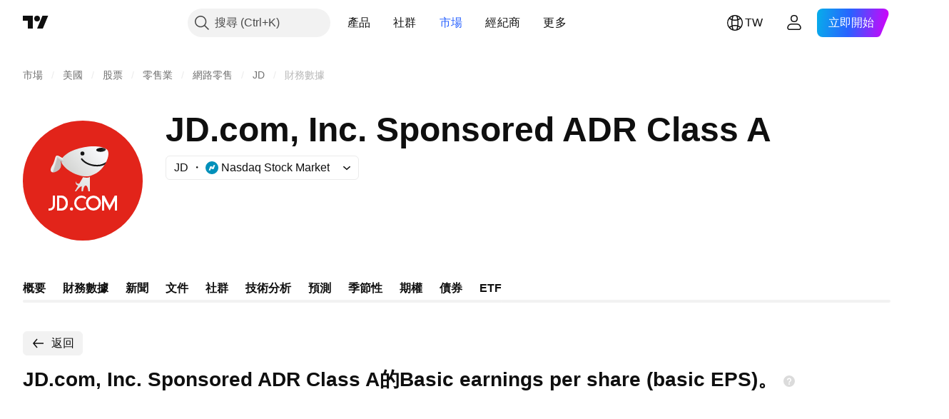

--- FILE ---
content_type: application/javascript; charset=utf-8
request_url: https://static.tradingview.com/static/bundles/zh_TW.82212.24558868bc6131ff746c.js
body_size: 11
content:
(self.webpackChunktradingview=self.webpackChunktradingview||[]).push([[82212,78452],{306626:e=>{e.exports=["返回"]},673487:e=>{e.exports=["漲跌"]},969472:e=>{e.exports=["漲跌幅%"]},784681:e=>{e.exports=["年度數據"]},278452:e=>{e.exports=["基本面和統計數據"]},807434:e=>{e.exports=["半年度數據"]},956646:e=>{e.exports=["季度數據"]},533250:e=>{e.exports=["價格"]}}]);

--- FILE ---
content_type: image/svg+xml
request_url: https://s3-symbol-logo.tradingview.com/jd-com--big.svg
body_size: 1106
content:
<!-- by TradingView --><svg xmlns="http://www.w3.org/2000/svg" width="56" height="56" viewBox="0 0 56 56"><path fill="#E2241A" d="M0 0h56v56H0z"/><path d="M26.8 29.33c-1.73.48-2.04-.54-2.01-1.1-.2.61-.23 1.9 1.24 2.16l.77-1.06z" fill="#DADBDA"/><path d="M15.2 17.14c.22-.8.77-.88 1.02-.82l1.18 1.25c.15.59.46 2.04.48 3.16a2.83 2.83 0 0 1-.86 2.13c-.61.52-2.1 1.5-3.14 1.29-1.31-.28-.98-1.9-.2-3.07s1.23-2.95 1.51-3.94z" fill="url(#achulcxh3)"/><path d="M38.38 20.36c2.23-3.86 1.79-6.24.85-6.92-4.3-3.1-17.8-1.02-21.15 4.6-.84 1.42 1.52 3.84 2.56 4.63 4.55 3.44 8.82 3.59 10.38 3.23 1.53-.24 5.13-1.67 7.36-5.54z" fill="url(#bchulcxh3)"/><path d="M39 19.2a16.81 16.81 0 0 1-.73 1.35c-.95.5-2.13.84-3.55.84-4.2 0-6.74-2.13-7.5-3.26a.37.37 0 0 1 .09-.5.35.35 0 0 1 .5.1c.63.93 2.94 2.93 6.9 2.93 1.9 0 3.3-.64 4.28-1.46z" fill="#141414"/><path d="M16.14 17.74c.38.64 1.9 1.35 2.61 1.63.25-.7-.03-1.52-.2-1.84-.44-.28-1.45-.88-1.9-1.06-.44-.18-.62-.18-.66-.15-.1.2-.22.77.15 1.42z" fill="url(#cchulcxh3)"/><ellipse cx="27.85" cy="15.35" rx=".92" ry=".93" fill="#141414"/><ellipse rx="2.26" ry=".93" transform="rotate(-3.12 268.24 -663.74) skewX(-.1)" fill="url(#dchulcxh3)"/><path d="M31.32 26.27c-1.22.76-3.14.1-3.2.14L24.3 33h.59c1.43-1.87 2.32-2.37 2.59-2.38L27.43 33h.68c.08-.9.45-2.68 1.27-2.68.82 0 1.15 1.79 1.2 2.68h.74v-6.73z" fill="url(#echulcxh3)"/><path fill-rule="evenodd" d="M14 35h1v4.55A2.47 2.47 0 0 1 12.55 42H12v-1h.7c.63-.04 1.3-.68 1.3-1.32V35zm2 7v-7h2.11c1.6 0 2.89 1.4 2.89 3.11v.78c0 1.72-1.3 3.11-2.89 3.11H16zm1-.99v-5h.75c1.24 0 2.25 1.12 2.25 2.5s-1 2.5-2.25 2.5H17zM33 42a3.5 3.5 0 1 0 0-7 3.5 3.5 0 0 0 0 7zm0-1.1a2.4 2.4 0 1 0 0-4.8 2.4 2.4 0 0 0 0 4.8zM27.38 42a3.3 3.3 0 0 0 2.35-.98l-.58-.64a2.5 2.5 0 1 1-.01-3.77l.57-.64a3.3 3.3 0 0 0-2.33-.97A3.44 3.44 0 0 0 24 38.5c0 1.93 1.51 3.5 3.38 3.5zm-3.88-.75a.75.75 0 1 1-1.5 0 .75.75 0 0 1 1.5 0zM38 42h-1v-7h1.09l2.42 4.68L42.92 35H44v7h-1v-4.67l-2.49 4.6-2.51-4.6V42z" fill="#fff"/><defs><linearGradient id="achulcxh3" x1="13.41" y1="19.73" x2="17.16" y2="20.82" gradientUnits="userSpaceOnUse"><stop offset=".39" stop-color="#EEEDEF"/><stop offset=".55" stop-color="#C2C0C0"/></linearGradient><linearGradient id="bchulcxh3" x1="34.25" y1="12.77" x2="22.17" y2="22.78" gradientUnits="userSpaceOnUse"><stop stop-color="#F7F8FA"/><stop offset="1" stop-color="#D6D7D5"/></linearGradient><linearGradient id="cchulcxh3" x1="17.82" y1="16.94" x2="16.92" y2="18.24" gradientUnits="userSpaceOnUse"><stop offset=".2" stop-color="#F2F3F2"/><stop offset="1" stop-color="#BFBDBD"/></linearGradient><linearGradient id="dchulcxh3" x1="3.34" y1=".12" x2=".82" y2="1.47" gradientUnits="userSpaceOnUse"><stop stop-color="#4B4847"/><stop offset="1" stop-color="#131313"/></linearGradient><linearGradient id="echulcxh3" x1="26.26" y1="32" x2="29.34" y2="26.89" gradientUnits="userSpaceOnUse"><stop stop-color="#DFE1E1"/><stop offset="1" stop-color="#EAECEB"/></linearGradient></defs></svg>

--- FILE ---
content_type: application/javascript; charset=utf-8
request_url: https://static.tradingview.com/static/bundles/8328.cfdd6d62f32cca231ce8.js
body_size: 56471
content:
(self.webpackChunktradingview=self.webpackChunktradingview||[]).push([[8328,57140],{405781:e=>{e.exports={button:"button-PYEOTd6i",disabled:"disabled-PYEOTd6i",hidden:"hidden-PYEOTd6i",icon:"icon-PYEOTd6i",dropped:"dropped-PYEOTd6i"}},786474:e=>{e.exports={container:"container-WDZ0PRNh","container-xxsmall":"container-xxsmall-WDZ0PRNh","container-xsmall":"container-xsmall-WDZ0PRNh","container-small":"container-small-WDZ0PRNh","container-medium":"container-medium-WDZ0PRNh","container-large":"container-large-WDZ0PRNh","intent-default":"intent-default-WDZ0PRNh",focused:"focused-WDZ0PRNh",readonly:"readonly-WDZ0PRNh",disabled:"disabled-WDZ0PRNh","with-highlight":"with-highlight-WDZ0PRNh",grouped:"grouped-WDZ0PRNh","adjust-position":"adjust-position-WDZ0PRNh","first-row":"first-row-WDZ0PRNh","first-col":"first-col-WDZ0PRNh",stretch:"stretch-WDZ0PRNh","font-size-medium":"font-size-medium-WDZ0PRNh","font-size-large":"font-size-large-WDZ0PRNh","no-corner-top-left":"no-corner-top-left-WDZ0PRNh","no-corner-top-right":"no-corner-top-right-WDZ0PRNh","no-corner-bottom-right":"no-corner-bottom-right-WDZ0PRNh","no-corner-bottom-left":"no-corner-bottom-left-WDZ0PRNh","size-xxsmall":"size-xxsmall-WDZ0PRNh","size-xsmall":"size-xsmall-WDZ0PRNh","size-small":"size-small-WDZ0PRNh","size-medium":"size-medium-WDZ0PRNh","size-large":"size-large-WDZ0PRNh","intent-success":"intent-success-WDZ0PRNh","intent-warning":"intent-warning-WDZ0PRNh","intent-danger":"intent-danger-WDZ0PRNh","intent-primary":"intent-primary-WDZ0PRNh","border-none":"border-none-WDZ0PRNh","border-thin":"border-thin-WDZ0PRNh","border-thick":"border-thick-WDZ0PRNh",highlight:"highlight-WDZ0PRNh",shown:"shown-WDZ0PRNh"}},277900:e=>{e.exports={"inner-slot":"inner-slot-W53jtLjw",interactive:"interactive-W53jtLjw",icon:"icon-W53jtLjw","inner-middle-slot":"inner-middle-slot-W53jtLjw","before-slot":"before-slot-W53jtLjw","after-slot":"after-slot-W53jtLjw"}},642242:e=>{e.exports={input:"input-RUSovanF","size-xxsmall":"size-xxsmall-RUSovanF","size-xsmall":"size-xsmall-RUSovanF","size-small":"size-small-RUSovanF","size-medium":"size-medium-RUSovanF","size-large":"size-large-RUSovanF","with-start-slot":"with-start-slot-RUSovanF","with-end-slot":"with-end-slot-RUSovanF"}},615229:e=>{e.exports={hidden:"hidden-DgcIT6Uz",fadeInWrapper:"fadeInWrapper-DgcIT6Uz",isAnimated:"isAnimated-DgcIT6Uz"}},308157:e=>{e.exports={default:"default-EZuD3gZZ",danger:"danger-EZuD3gZZ",warning:"warning-EZuD3gZZ",success:"success-EZuD3gZZ",neutral:"neutral-EZuD3gZZ","neutral-light":"neutral-light-EZuD3gZZ",small:"small-EZuD3gZZ",medium:"medium-EZuD3gZZ",large:"large-EZuD3gZZ",iconWrapper:"iconWrapper-EZuD3gZZ",icon:"icon-EZuD3gZZ"}},824129:e=>{e.exports={loader:"loader-UL6iwcBa",static:"static-UL6iwcBa",item:"item-UL6iwcBa","tv-button-loader":"tv-button-loader-UL6iwcBa",medium:"medium-UL6iwcBa",small:"small-UL6iwcBa",black:"black-UL6iwcBa",white:"white-UL6iwcBa",gray:"gray-UL6iwcBa",primary:"primary-UL6iwcBa"}},988042:e=>{e.exports={flex:"flex-KgzMMF6Z",fixedHeader:"fixedHeader-KgzMMF6Z",
fixedFooter:"fixedFooter-KgzMMF6Z",mainScrollWrapper:"mainScrollWrapper-KgzMMF6Z",fixedHeaderContent:"fixedHeaderContent-KgzMMF6Z",fixedFooterContent:"fixedFooterContent-KgzMMF6Z",noScroll:"noScroll-KgzMMF6Z",main:"main-KgzMMF6Z",mainContent:"mainContent-KgzMMF6Z",scrollContainer:"scrollContainer-KgzMMF6Z"}},85240:e=>{e.exports={mobileContext:"mobileContext-x9awd7HO",anchorContext:"anchorContext-x9awd7HO"}},998106:e=>{e.exports={background:"background-CRAOSRte",medium:"medium-CRAOSRte",large:"large-CRAOSRte",disabled:"disabled-CRAOSRte",open:"open-CRAOSRte",selected:"selected-CRAOSRte",neutral:"neutral-CRAOSRte",danger:"danger-CRAOSRte"}},811832:e=>{e.exports={ellipsis:"ellipsis-K3hWbfcy",withGaps:"withGaps-K3hWbfcy"}},357670:e=>{e.exports={hotkey:"hotkey-inADekSg"}},949400:e=>{e.exports={buttonContent:"buttonContent-Us7jWCYh",left:"left-Us7jWCYh"}},485992:e=>{e.exports={button:"button-Lsy3A2H8"}},782768:e=>{e.exports={middle:"middle-LSK1huUA",hasNoEndSlot:"hasNoEndSlot-LSK1huUA",title:"title-LSK1huUA",description:"description-LSK1huUA",hasTitle:"hasTitle-LSK1huUA",hasDescription:"hasDescription-LSK1huUA"}},807568:e=>{e.exports={right:"right-gJMI494Y",child:"child-gJMI494Y"}},661946:e=>{e.exports={contentDefaultAppearanceMobile:"contentDefaultAppearanceMobile-ODkmI6nR",contentDefaultAppearance:"contentDefaultAppearance-ODkmI6nR",begin:"begin-ODkmI6nR",end:"end-ODkmI6nR",top:"top-ODkmI6nR",bottom:"bottom-ODkmI6nR"}},554230:e=>{e.exports={stub:"stub-IXDPx_Z_"}},9476:e=>{e.exports={content:"content-sCtoIJXr",stretch:"stretch-sCtoIJXr",begin:"begin-sCtoIJXr",end:"end-sCtoIJXr",top:"top-sCtoIJXr",bottom:"bottom-sCtoIJXr",backdrop:"backdrop-sCtoIJXr"}},244533:e=>{e.exports={scrollTrap:"scrollTrap-cUlsSss_",scrollTrapContent:"scrollTrapContent-cUlsSss_"}},507309:e=>{e.exports={disableSelfPositioning:"disableSelfPositioning-dYiqkKAE"}},112478:e=>{e.exports={bodyNoScroll:"bodyNoScroll-bUGsvF2L"}},552611:e=>{e.exports={root:"root-Tkn6WL2y"}},845461:e=>{e.exports={"ordered-list--style_alpha__small":"ordered-list--style_alpha__small-bmN0_SHH","ordered-list--style_alpha__capital":"ordered-list--style_alpha__capital-bmN0_SHH",list:"list-bmN0_SHH","list--padded":"list--padded-bmN0_SHH",listItem:"listItem-bmN0_SHH","listItem--custom":"listItem--custom-bmN0_SHH","listItem--lightning":"listItem--lightning-bmN0_SHH",marker:"marker-bmN0_SHH"}},841013:e=>{e.exports={"max-width-for-img-and-quote":"600px",blockquote:"blockquote-xrkxvh37"}},100665:e=>{e.exports={link:"link-zw5jRdec",icon:"icon-zw5jRdec"}},89089:e=>{e.exports={indicatorPageLink:"indicatorPageLink-RSR_Hp1S"}},21657:e=>{e.exports={"small-height-breakpoint":"(max-height: 360px)",footer:"footer-PhMf7PhQ",submitButton:"submitButton-PhMf7PhQ",buttons:"buttons-PhMf7PhQ"}},260577:e=>{e.exports={container:"container-qm7Rg5MB",mobile:"mobile-qm7Rg5MB",inputContainer:"inputContainer-qm7Rg5MB",withCancel:"withCancel-qm7Rg5MB",input:"input-qm7Rg5MB",icon:"icon-qm7Rg5MB",cancel:"cancel-qm7Rg5MB"}},224373:e=>{e.exports={wrap:"wrap-HAxAr6QG",image:"image-HAxAr6QG",text:"text-HAxAr6QG"}},
525488:e=>{e.exports={wrap:"wrap-hegngCX6",title:"title-hegngCX6",container:"container-hegngCX6",breakpoint:"breakpoint-hegngCX6",tabletLandscape:"tabletLandscape-hegngCX6",laptop:"laptop-hegngCX6",desktopMedium:"desktopMedium-hegngCX6",desktopLarge:"desktopLarge-hegngCX6",desktopExtraLarge:"desktopExtraLarge-hegngCX6",textWithButton:"textWithButton-hegngCX6",description:"description-hegngCX6",collapsed:"collapsed-hegngCX6",btn:"btn-hegngCX6",absolute:"absolute-hegngCX6",shadow:"shadow-hegngCX6",btnLabel:"btnLabel-hegngCX6"}},20005:e=>{e.exports={noWrap:"noWrap-Cp90pRqq"}},220334:e=>{e.exports={table:"table-GQWAi9kx",forceMobile:"forceMobile-GQWAi9kx","legacy-mode":"legacy-mode-GQWAi9kx","container-mf-tablet-vertical":"container-mf-tablet-vertical-GQWAi9kx",heading:"heading-GQWAi9kx",title:"title-GQWAi9kx",chart:"chart-GQWAi9kx"}},837697:e=>{e.exports={item:"item-cXDWtdxq",title:"title-cXDWtdxq",data:"data-cXDWtdxq",swatch:"swatch-cXDWtdxq"}},922663:e=>{e.exports={container:"container-LMf4M2sS",nextDate:"nextDate-LMf4M2sS",releaseToday:"releaseToday-LMf4M2sS",statsValue:"statsValue-LMf4M2sS"}},68758:e=>{e.exports={pieTitle:"pieTitle-ToD970VA",chartWrap:"chartWrap-ToD970VA",chartContainer:"chartContainer-ToD970VA"}},790750:e=>{e.exports={dialog:"dialog-SowAHF8c",input:"input-SowAHF8c"}},858658:e=>{e.exports={wrap:"wrap-Z_ZTEfw4",emptyState:"emptyState-Z_ZTEfw4",section:"section-Z_ZTEfw4",title:"title-Z_ZTEfw4",items:"items-Z_ZTEfw4",item:"item-Z_ZTEfw4",hovered:"hovered-Z_ZTEfw4",selected:"selected-Z_ZTEfw4"}},756450:e=>{e.exports={emptyStateContainer:"emptyStateContainer-q4zMSLxB",emptyState:"emptyState-q4zMSLxB",emptyIcon:"emptyIcon-q4zMSLxB",spinnerContainer:"spinnerContainer-q4zMSLxB"}},203178:e=>{e.exports={showMore:"showMore-lNiOldOD"}},22918:e=>{e.exports={spacing:"spacing-_WO97fYi",keyStats:"keyStats-_WO97fYi",chart:"chart-_WO97fYi",breakpoint:"breakpoint-_WO97fYi",laptop:"laptop-_WO97fYi"}},930868:e=>{e.exports={wrap:"wrap-Ov1mQxL0",breakpoint:"breakpoint-Ov1mQxL0",phoneLandscape:"phoneLandscape-Ov1mQxL0",tabletLandscape:"tabletLandscape-Ov1mQxL0",item:"item-Ov1mQxL0",title:"title-Ov1mQxL0",data:"data-Ov1mQxL0"}},365476:e=>{e.exports={item:"item-D38HaCsG",title:"title-D38HaCsG",breakpoint:"breakpoint-D38HaCsG",tabletLandscape:"tabletLandscape-D38HaCsG",dateContainer:"dateContainer-D38HaCsG",soon:"soon-D38HaCsG",icon:"icon-D38HaCsG",data:"data-D38HaCsG",currency:"currency-D38HaCsG"}},932275:e=>{e.exports={icon:"icon-zUs7LZ8R",large:"large-zUs7LZ8R",small:"small-zUs7LZ8R",link:"link-zUs7LZ8R",title:"title-zUs7LZ8R"}},973400:e=>{e.exports={mainBar:"mainBar-jRAEEd8l",last:"last-jRAEEd8l",subtractBar:"subtractBar-jRAEEd8l",levelLine:"levelLine-jRAEEd8l",negative:"negative-jRAEEd8l",empty:"empty-jRAEEd8l",marketCap:"marketCap-jRAEEd8l",preferredStock:"preferredStock-jRAEEd8l",totalDebt:"totalDebt-jRAEEd8l",minorityInterest:"minorityInterest-jRAEEd8l",canBeHatched:"canBeHatched-jRAEEd8l",cashAndShortTermInvest:"cashAndShortTermInvest-jRAEEd8l",cashAndDueBanks:"cashAndDueBanks-jRAEEd8l",
enterpriseValue:"enterpriseValue-jRAEEd8l"}},471289:e=>{e.exports={wrap:"wrap-wFn2KbNm",content:"content-wFn2KbNm",wide:"wide-wFn2KbNm",breakpoint:"breakpoint-wFn2KbNm",chart:"chart-wFn2KbNm",stats:"stats-wFn2KbNm",legendItem:"legendItem-wFn2KbNm",legendItemTitle:"legendItemTitle-wFn2KbNm",swatch:"swatch-wFn2KbNm",legendText:"legendText-wFn2KbNm",legendData:"legendData-wFn2KbNm"}},930314:e=>{e.exports={wrap:"wrap-gV_PvjNN",title:"title-gV_PvjNN",period:"period-gV_PvjNN",value:"value-gV_PvjNN"}},40348:e=>{e.exports={link:"link-inmbDOVG",text:"text-inmbDOVG",icon:"icon-inmbDOVG"}},263224:e=>{e.exports={container:"container-En4JymId",breakpoint:"breakpoint-En4JymId",tabletLandscape:"tabletLandscape-En4JymId",stats:"stats-En4JymId",fullWidth:"fullWidth-En4JymId",chartWithStats:"chartWithStats-En4JymId",laptop:"laptop-En4JymId",chart:"chart-En4JymId",legend:"legend-En4JymId",statsValue:"statsValue-En4JymId",legendText:"legendText-En4JymId",chartTitle:"chartTitle-En4JymId"}},660937:e=>{e.exports={emptyIcon:"emptyIcon-ovLf36QH"}},263531:e=>{e.exports={chart:"chart-S_To0qga"}},134646:e=>{e.exports={link:"link-AaBUl6Lz",spacing:"spacing-AaBUl6Lz",widgets:"widgets-AaBUl6Lz",breakpoint:"breakpoint-AaBUl6Lz",tabletLandscape:"tabletLandscape-AaBUl6Lz"}},640827:e=>{e.exports={wrap:"wrap-e8G3TIT2",breakpoint:"breakpoint-e8G3TIT2",withoutData:"withoutData-e8G3TIT2",dialogTabletLandscape:"dialogTabletLandscape-e8G3TIT2",stats:"stats-e8G3TIT2",withoutChart:"withoutChart-e8G3TIT2",dialogLaptop:"dialogLaptop-e8G3TIT2",chart:"chart-e8G3TIT2",legend:"legend-e8G3TIT2"}},91292:e=>{e.exports={wrap:"wrap-dOpdbma4",breakpoint:"breakpoint-dOpdbma4",section:"section-dOpdbma4",laptop:"laptop-dOpdbma4",desktopMedium:"desktopMedium-dOpdbma4",incomeEmpty:"incomeEmpty-dOpdbma4"}},919472:e=>{e.exports={container:"container-hQkIZraz",title:"title-hQkIZraz",header:"header-hQkIZraz",description:"description-hQkIZraz",breakpoint:"breakpoint-hQkIZraz",tabletLandscape:"tabletLandscape-hQkIZraz",childrenWrap:"childrenWrap-hQkIZraz",singleColumn:"singleColumn-hQkIZraz"}},857990:e=>{e.exports={text:"text-tKSgMfYc"}},885333:e=>{e.exports={heading:"heading-PgLJhj4d"}},738305:e=>{e.exports={title:"title-h7aycjAp",container:"container-h7aycjAp",chart:"chart-h7aycjAp",chartTitle:"chartTitle-h7aycjAp"}},475433:e=>{e.exports={summary:"summary-hQBXrsiZ",breakpoint:"breakpoint-hQBXrsiZ",tabletLandscape:"tabletLandscape-hQBXrsiZ"}},865506:e=>{e.exports={container:"container-McHZl6OM",section:"section-McHZl6OM"}},823498:e=>{e.exports={chart:"chart-qputbNwm",title:"title-qputbNwm",section:"section-qputbNwm",breakpoint:"breakpoint-qputbNwm",laptop:"laptop-qputbNwm"}},833928:e=>{e.exports={dropdownMenu:"dropdownMenu-SylV9gRG",scrollable:"scrollable-SylV9gRG",content:"content-SylV9gRG",row:"row-SylV9gRG",title:"title-SylV9gRG",dropdown:"dropdown-SylV9gRG",description:"description-SylV9gRG"}},215074:e=>{e.exports={adaptiveRow:"adaptiveRow-EZAm5mou",smallHeight:"smallHeight-EZAm5mou",adaptiveCol:"adaptiveCol-EZAm5mou",wrapped:"wrapped-EZAm5mou",
categoriesTabs:"categoriesTabs-EZAm5mou",grow:"grow-EZAm5mou",searchInput:"searchInput-EZAm5mou",breakpoint:"breakpoint-EZAm5mou",tabletVertical:"tabletVertical-EZAm5mou",wrappedExportButton:"wrappedExportButton-EZAm5mou"}},649418:e=>{e.exports={searchInput:"searchInput-HNJuQNu3",icon:"icon-HNJuQNu3",button:"button-HNJuQNu3"}},518903:e=>{e.exports={groupTitleWrap:"groupTitleWrap-rcGvt4y_"}},713990:e=>{e.exports={heading:"heading-yfv35NPO",title:"title-yfv35NPO",content:"content-yfv35NPO"}},230604:e=>{e.exports={chartContainer:"chartContainer-MJytD_Lf",breakpoint:"breakpoint-MJytD_Lf",laptop:"laptop-MJytD_Lf",keyStats:"keyStats-MJytD_Lf",emptyStateContainer:"emptyStateContainer-MJytD_Lf",emptyState:"emptyState-MJytD_Lf",spacing:"spacing-MJytD_Lf",large:"large-MJytD_Lf",heading:"heading-MJytD_Lf",tableWrap:"tableWrap-MJytD_Lf","legacy-mode":"legacy-mode-MJytD_Lf","container-mf-phone-landscape":"container-mf-phone-landscape-MJytD_Lf",stickyContainer:"stickyContainer-MJytD_Lf"}},853374:e=>{e.exports={searchButton:"searchButton-E0PnSnL6",button:"button-E0PnSnL6",fill:"fill-E0PnSnL6"}},275698:e=>{e.exports={container:"container-QcG0kDOU",image:"image-QcG0kDOU",title:"title-QcG0kDOU",description:"description-QcG0kDOU",button:"button-QcG0kDOU"}},334299:e=>{e.exports={button:"button-tFul0OhX","button-children":"button-children-tFul0OhX",hiddenArrow:"hiddenArrow-tFul0OhX",invisibleFocusHandler:"invisibleFocusHandler-tFul0OhX"}},567570:e=>{e.exports={container:"container-yrIMi47q",title:"title-yrIMi47q",title_normal:"title_normal-yrIMi47q",icon:"icon-yrIMi47q",text:"text-yrIMi47q",text_large:"text_large-yrIMi47q",action:"action-yrIMi47q"}},252110:e=>{e.exports={"icon-wrapper":"icon-wrapper-dikdewwx","with-link":"with-link-dikdewwx","with-tooltip":"with-tooltip-dikdewwx","no-active-state":"no-active-state-dikdewwx"}},224010:e=>{e.exports={placeholder:"placeholder-V6ceS6BN"}},13558:e=>{e.exports={button:"button-iLKiGOdQ",hovered:"hovered-iLKiGOdQ",disabled:"disabled-iLKiGOdQ",focused:"focused-iLKiGOdQ",active:"active-iLKiGOdQ",hidden:"hidden-iLKiGOdQ"}},313602:e=>{e.exports={linkItem:"linkItem-zMVwkifW"}},386118:e=>{e.exports={roundTabButton:"roundTabButton-JbssaNvk",disableFocusOutline:"disableFocusOutline-JbssaNvk",enableCursorPointer:"enableCursorPointer-JbssaNvk",large:"large-JbssaNvk",withStartIcon:"withStartIcon-JbssaNvk",iconOnly:"iconOnly-JbssaNvk",withEndIcon:"withEndIcon-JbssaNvk",startIconWrap:"startIconWrap-JbssaNvk",endIconWrap:"endIconWrap-JbssaNvk",small:"small-JbssaNvk",xsmall:"xsmall-JbssaNvk",primary:"primary-JbssaNvk",disabled:"disabled-JbssaNvk",selected:"selected-JbssaNvk",disableActiveStateStyles:"disableActiveStateStyles-JbssaNvk",ghost:"ghost-JbssaNvk",fake:"fake-JbssaNvk",caret:"caret-JbssaNvk",visuallyHidden:"visuallyHidden-JbssaNvk",content:"content-JbssaNvk"}},387286:e=>{e.exports={scrollWrap:"scrollWrap-vgCB17hK",overflowScroll:"overflowScroll-vgCB17hK",roundTabs:"roundTabs-vgCB17hK",center:"center-vgCB17hK",overflowWrap:"overflowWrap-vgCB17hK",start:"start-vgCB17hK"}},255448:e=>{e.exports={
container:"container-Kr2_ulow",forceMobile:"forceMobile-Kr2_ulow",icon:"icon-Kr2_ulow",longText:"longText-Kr2_ulow",title:"title-Kr2_ulow",text:"text-Kr2_ulow"}},11812:e=>{e.exports={squareTabButton:"squareTabButton-huvpscfz",selected:"selected-huvpscfz",disableActiveStateStyles:"disableActiveStateStyles-huvpscfz",disabled:"disabled-huvpscfz",disableFocusOutline:"disableFocusOutline-huvpscfz",xlarge:"xlarge-huvpscfz",tabHiddenContent:"tabHiddenContent-huvpscfz",medium:"medium-huvpscfz",small:"small-huvpscfz",xsmall:"xsmall-huvpscfz",mediumWithSmallFont:"mediumWithSmallFont-huvpscfz",fake:"fake-huvpscfz",verticalTabsWrapper:"verticalTabsWrapper-huvpscfz",verticalButton:"verticalButton-huvpscfz",content:"content-huvpscfz",tabContent:"tabContent-huvpscfz",endSlotInDisclosure:"endSlotInDisclosure-huvpscfz"}},413389:e=>{e.exports={arrowIcon:"arrowIcon-nV6fm1zO",dropped:"dropped-nV6fm1zO"}},655748:e=>{e.exports={"css-value-square-tabs-xsmall-gap":"4px","css-value-square-tabs-small-gap":"8px","css-value-square-tabs-medium-gap":"12px","css-value-square-tabs-xlarge-gap":"12px"}},551342:e=>{e.exports={scrollWrap:"scrollWrap-mf1FlhVw",overflowScroll:"overflowScroll-mf1FlhVw",squareTabs:"squareTabs-mf1FlhVw",overflowWrap:"overflowWrap-mf1FlhVw",content:"content-mf1FlhVw",verticalContent:"verticalContent-mf1FlhVw",vertical:"vertical-mf1FlhVw",xsmall:"xsmall-mf1FlhVw",squareTabButton:"squareTabButton-mf1FlhVw",startSlotWrap:"startSlotWrap-mf1FlhVw",endSlotWrap:"endSlotWrap-mf1FlhVw",endUpperSlot:"endUpperSlot-mf1FlhVw",startSlotWrapIconOnly:"startSlotWrapIconOnly-mf1FlhVw",small:"small-mf1FlhVw",medium:"medium-mf1FlhVw",mediumWithSmallFont:"mediumWithSmallFont-mf1FlhVw",xlarge:"xlarge-mf1FlhVw",squareTabCounter:"squareTabCounter-mf1FlhVw"}},93918:(e,t,n)=>{"use strict";n.d(t,{Button:()=>c});var a=n(779474),o=n(932884);function r(e="default"){switch(e){case"default":return"primary";case"stroke":return"secondary"}}function i(e="primary"){switch(e){case"primary":return"brand";case"success":return"green";case"default":return"gray";case"danger":return"red"}}function l(e="m"){switch(e){case"s":return"xsmall";case"m":return"small";case"l":return"large"}}function s(e){const{intent:t,size:n,appearance:a,useFullWidth:o,icon:s,...c}=e;return{...c,color:i(t),size:l(n),variant:r(a),stretch:o}}function c(e){return a.createElement(o.SquareButton,{...s(e)})}},581720:(e,t,n)=>{"use strict";n.d(t,{Caret:()=>m,CaretButton:()=>p});var a=n(779474),o=n(914487),r=n.n(o),i=n(492387),l=n(743616),s=n.n(l),c=n(405781),d=n.n(c);function u(e){const{isDropped:t}=e;return a.createElement(i.Icon,{className:r()(d().icon,t&&d().dropped),icon:s()})}function m(e){const{className:t,disabled:n,isDropped:o}=e;return a.createElement("span",{className:r()(d().button,n&&d().disabled,t)},a.createElement(u,{isDropped:o}))}function p(e){const{className:t,tabIndex:n=-1,disabled:o,isDropped:i,...l}=e;return a.createElement("button",{...l,type:"button",tabIndex:n,disabled:o,className:r()(d().button,o&&d().disabled,t)},a.createElement(u,{isDropped:i}))}},279177:(e,t,n)=>{
"use strict";n.d(t,{ControlSkeleton:()=>C,InputClasses:()=>v});var a=n(779474),o=n(914487),r=n.n(o),i=n(185842),l=n(695056),s=n(861411),c=n(940736),d=n(939834);var u=n(786474),m=n.n(u);function p(e){let t="";return 0!==e&&(1&e&&(t=r()(t,m()["no-corner-top-left"])),2&e&&(t=r()(t,m()["no-corner-top-right"])),4&e&&(t=r()(t,m()["no-corner-bottom-right"])),8&e&&(t=r()(t,m()["no-corner-bottom-left"]))),t}function h(e,t,n,a){const{removeRoundBorder:o,className:i,intent:l="default",borderStyle:s="thin",size:c,highlight:u,disabled:h,readonly:f,stretch:v,noReadonlyStyles:b,isFocused:g}=e,C=p(o??(0,d.getGroupCellRemoveRoundBorders)(n));return r()(m().container,m()[`container-${c}`],m()[`intent-${l}`],m()[`border-${s}`],c&&m()[`size-${c}`],C,u&&m()["with-highlight"],h&&m().disabled,f&&!b&&m().readonly,g&&m().focused,v&&m().stretch,t&&m().grouped,!a&&m()["adjust-position"],n.isTop&&m()["first-row"],n.isLeft&&m()["first-col"],i)}function f(e,t,n){const{highlight:a,highlightRemoveRoundBorder:o}=e;if(!a)return m().highlight;const i=p(o??(0,d.getGroupCellRemoveRoundBorders)(t));return r()(m().highlight,m().shown,m()[`size-${n}`],i)}const v={FontSizeMedium:(0,i.ensureDefined)(m()["font-size-medium"]),FontSizeLarge:(0,i.ensureDefined)(m()["font-size-large"])},b={passive:!1};function g(e,t){const{style:n,id:o,role:r,onFocus:i,onBlur:d,onMouseOver:u,onMouseOut:m,onMouseDown:p,onMouseUp:v,onKeyDown:g,onClick:C,tabIndex:y,startSlot:E,middleSlot:S,endSlot:_,onWheel:w,onWheelNoPassive:I=null,size:N,tag:T="span",type:x}=e,{isGrouped:k,cellState:R,disablePositionAdjustment:P=!1}=(0,a.useContext)(c.ControlGroupContext),D=function(e,t=null,n){const o=(0,a.useRef)(null),r=(0,a.useRef)(null),i=(0,a.useCallback)((()=>{if(null===o.current||null===r.current)return;const[e,t,n]=r.current;null!==t&&o.current.addEventListener(e,t,n)}),[]),l=(0,a.useCallback)((()=>{if(null===o.current||null===r.current)return;const[e,t,n]=r.current;null!==t&&o.current.removeEventListener(e,t,n)}),[]),s=(0,a.useCallback)((e=>{l(),o.current=e,i()}),[]);return(0,a.useEffect)((()=>(r.current=[e,t,n],i(),l)),[e,t,n]),s}("wheel",I,b),A=T;return a.createElement(A,{type:x,style:n,id:o,role:r,className:h(e,k,R,P),tabIndex:y,ref:(0,l.useMergedRefs)([t,D]),onFocus:i,onBlur:d,onMouseOver:u,onMouseOut:m,onMouseDown:p,onMouseUp:v,onKeyDown:g,onClick:C,onWheel:w,...(0,s.filterDataProps)(e),...(0,s.filterAriaProps)(e)},E,S,_,a.createElement("span",{className:f(e,R,N)}))}g.displayName="ControlSkeleton";const C=a.forwardRef(g)},387943:(e,t,n)=>{"use strict";n.d(t,{ControlSkeleton:()=>a.ControlSkeleton,InputClasses:()=>a.InputClasses});var a=n(279177)},736482:(e,t,n)=>{"use strict";n.d(t,{AfterSlot:()=>m,BeforeSlot:()=>s,EndSlot:()=>u,MiddleSlot:()=>d,StartSlot:()=>c});var a=n(779474),o=n(914487),r=n.n(o),i=n(277900),l=n.n(i);function s(e){const{className:t,children:n}=e;return a.createElement("span",{className:r()(l()["before-slot"],t)},n)}function c(e){const{className:t,interactive:n=!0,icon:o=!1,children:i}=e;return a.createElement("span",{
className:r()(l()["inner-slot"],n&&l().interactive,o&&l().icon,t)},i)}function d(e){const{className:t,children:n}=e;return a.createElement("span",{className:r()(l()["inner-slot"],l()["inner-middle-slot"],t)},n)}function u(e){const{className:t,interactive:n=!0,icon:o=!1,children:i,dataQaId:s}=e;return a.createElement("span",{className:r()(l()["inner-slot"],n&&l().interactive,o&&l().icon,t),"data-qa-id":s},i)}function m(e){const{className:t,children:n,dataQaId:o}=e;return a.createElement("span",{className:r()(l()["after-slot"],t),"data-qa-id":o},n)}},211688:(e,t,n)=>{"use strict";n.d(t,{Input:()=>a.Input,InputControl:()=>a.InputControl});var a=n(288952)},288952:(e,t,n)=>{"use strict";n.d(t,{Input:()=>C,InputControl:()=>y});var a=n(779474),o=n(914487),r=n.n(o),i=n(215044),l=n(861411),s=n(28752),c=n(261860),d=n(695056),u=n(955108),m=n(241473),p=n(830936),h=n(279177),f=n(736482),v=n(642242),b=n.n(v);function g(e){return!(0,l.isAriaAttribute)(e)&&!(0,l.isDataAttribute)(e)}function C(e){const{id:t,title:n,role:o,tabIndex:s,placeholder:c,name:d,type:u,value:m,defaultValue:p,draggable:v,autoComplete:C,autoFocus:y,autoCapitalize:E,autoCorrect:S,maxLength:_,min:w,max:I,step:N,pattern:T,inputMode:x,onSelect:k,onFocus:R,onBlur:P,onKeyDown:D,onKeyUp:A,onKeyPress:F,onChange:L,onDragStart:O,size:M="small",className:B,inputClassName:W,disabled:H,readonly:V,containerTabIndex:z,startSlot:Z,endSlot:q,reference:K,containerReference:U,onContainerFocus:G,dataQaId:Q,...Y}=e,j=(0,l.filterProps)(Y,g),J={...(0,l.filterAriaProps)(Y),...(0,l.filterDataProps)(Y),id:t,title:n,role:o,tabIndex:s,placeholder:c,name:d,type:u,value:m,defaultValue:p,draggable:v,autoComplete:C,autoFocus:y,autoCapitalize:E,autoCorrect:S,maxLength:_,min:w,max:I,step:N,pattern:T,inputMode:x,onSelect:k,onFocus:R,onBlur:P,onKeyDown:D,onKeyUp:A,onKeyPress:F,onChange:L,onDragStart:O};return a.createElement(h.ControlSkeleton,{...j,disabled:H,readonly:V,tabIndex:z,className:B,size:M,ref:U,onFocus:G,startSlot:Z,middleSlot:a.createElement(f.MiddleSlot,null,a.createElement("input",{...J,className:r()(b().input,b()[`size-${M}`],W,Z&&b()["with-start-slot"],q&&b()["with-end-slot"]),disabled:H,readOnly:V,ref:K,"data-qa-id":(0,i.dataQaIds)("ui-lib-Input-input",Q?`${Q}-input`:void 0)})),endSlot:q,"data-qa-id":(0,i.dataQaIds)("ui-lib-Input",Q)})}function y(e){e=(0,u.useControl)(e);const{disabled:t,autoSelectOnFocus:n,tabIndex:o=0,onFocus:r,onBlur:i,reference:l,containerReference:h=null,dataQaId:f}=e,v=(0,a.useRef)(null),b=(0,a.useRef)(null),[g,y]=(0,m.useFocus)(),E=t?void 0:g?-1:o,S=t?void 0:g?o:-1,{isMouseDown:_,handleMouseDown:w,handleMouseUp:I}=(0,p.useIsMouseDown)(),N=(0,s.createSafeMulticastEventHandler)(y.onFocus,(function(e){n&&!_.current&&(0,c.selectAllContent)(e.currentTarget)}),r),T=(0,s.createSafeMulticastEventHandler)(y.onBlur,i),x=(0,a.useCallback)((e=>{v.current=e,l&&("function"==typeof l&&l(e),"object"==typeof l&&(l.current=e))}),[v,l]);return a.createElement(C,{...e,isFocused:g,containerTabIndex:E,tabIndex:S,onContainerFocus:function(e){
b.current===e.target&&null!==v.current&&v.current.focus()},onFocus:N,onBlur:T,reference:x,containerReference:(0,d.useMergedRefs)([b,h]),onMouseDown:w,onMouseUp:I,dataQaId:f})}},238544:(e,t,n)=>{"use strict";n.d(t,{FadeInWrapper:()=>d,useFadeInContext:()=>c});var a=n(779474),o=n(914487),r=n.n(o),i=n(615229),l=n.n(i);const s=a.createContext({children:{},setIsReady:()=>{}});function c(){const{setIsReady:e,children:t}=(0,a.useContext)(s),n=(0,a.useRef)((0,a.useId)());t[n.current]||(t[n.current]={isReady:!1});return(0,a.useCallback)((()=>{t[n.current].isReady=!0,e(Object.values(t).every((e=>e.isReady)))}),[t,e])}function d(e){const{children:t,className:n,isAnimated:o=!0}=e,[i,c]=(0,a.useState)(!1),d=(0,a.useRef)({});return a.createElement(s.Provider,{value:{setIsReady:c,children:d.current}},a.createElement("div",{className:r()(!i&&l().hidden,l().fadeInWrapper,o&&l().isAnimated,n)},t))}},593584:(e,t,n)=>{"use strict";n.d(t,{useControlDisclosure:()=>o});var a=n(109780);function o(e){const{intent:t,highlight:n,...o}=e,{isFocused:r,...i}=(0,a.useDisclosure)(o);return{...i,isFocused:r,highlight:n??r,intent:t??(r?"primary":"default")}}},955108:(e,t,n)=>{"use strict";n.d(t,{useControl:()=>r});var a=n(28752),o=n(241473);function r(e){const{onFocus:t,onBlur:n,intent:r,highlight:i,disabled:l}=e,[s,c]=(0,o.useFocus)(void 0,l),d=(0,a.createSafeMulticastEventHandler)(l?void 0:c.onFocus,t),u=(0,a.createSafeMulticastEventHandler)(l?void 0:c.onBlur,n);return{...e,intent:r||(s?"primary":"default"),highlight:i??s,onFocus:d,onBlur:u}}},109780:(e,t,n)=>{"use strict";n.d(t,{useDisclosure:()=>c});var a=n(779474),o=n(185842),r=n(252938),i=n(241473),l=n(28752),s=n(999318);function c(e){const{id:t,listboxId:n,disabled:c,buttonTabIndex:d=0,onFocus:u,onBlur:m,onClick:p}=e,[h,f]=(0,a.useState)(!1),[v,b]=(0,i.useFocus)(),g=v||h,C=n??void 0!==t?(0,s.createDomId)(t,"listbox"):void 0,y=(0,a.useRef)(null),E=(0,a.useCallback)((e=>y.current?.focus(e)),[y]),S=(0,a.useRef)(null),_=(0,a.useCallback)((()=>(0,o.ensureNotNull)(S.current).focus()),[S]),w=(0,a.useCallback)((()=>f(!0)),[f]),I=(0,a.useCallback)(((e=!1,t=!1)=>{f(!1);const{activeElement:n}=document;n&&(0,r.isTextEditingField)(n)||t||E({preventScroll:e})}),[f,E]),N=(0,a.useCallback)((()=>{h?I():w()}),[h,I,w]),T=c?[]:[u,b.onFocus],x=c?[]:[m,b.onBlur],k=c?[]:[p,N],R=(0,l.createSafeMulticastEventHandler)(...T),P=(0,l.createSafeMulticastEventHandler)(...x),D=(0,l.createSafeMulticastEventHandler)(...k);return{listboxId:C,isOpened:h,isFocused:g,buttonTabIndex:c?-1:d,listboxTabIndex:-1,open:w,close:I,toggle:N,onOpen:_,buttonFocusBindings:{onFocus:R,onBlur:P},onButtonClick:D,buttonRef:y,listboxRef:S,buttonAria:{"aria-controls":h?C:void 0,"aria-expanded":h,"aria-disabled":c}}}},241473:(e,t,n)=>{"use strict";n.d(t,{useFocus:()=>o});var a=n(779474);function o(e,t){const[n,o]=(0,a.useState)(!1);(0,a.useEffect)((()=>{t&&n&&o(!1)}),[t,n]);const r={onFocus:(0,a.useCallback)((function(t){void 0!==e&&e.current!==t.target||o(!0)}),[e]),onBlur:(0,a.useCallback)((function(t){void 0!==e&&e.current!==t.target||o(!1)}),[e])}
;return[n,r]}},830936:(e,t,n)=>{"use strict";n.d(t,{useIsMouseDown:()=>o});var a=n(779474);function o(){const e=(0,a.useRef)(!1),t=(0,a.useCallback)((()=>{e.current=!0}),[e]),n=(0,a.useCallback)((()=>{e.current=!1}),[e]);return{isMouseDown:e,handleMouseDown:t,handleMouseUp:n}}},120266:(e,t,n)=>{"use strict";n.d(t,{useKeepActiveItemIntoView:()=>i});var a=n(779474),o=n(185842),r=n(590269);function i(e={}){const{activeItem:t,getKey:n,...i}=e,l=(0,a.useRef)(null),s=(0,a.useRef)(new Map),c=(0,r.useScrollIntoViewHelper)(l.current),d=(0,a.useCallback)((()=>{null!==c.current&&null!==l.current&&c.current.getContainer()!==l.current&&c.current.setContainer(l.current)}),[c,l]),u=(0,a.useCallback)((e=>{l.current=e}),[l]),m=(0,a.useCallback)(((e,t)=>{const a=n?n(e):e;t?s.current.set(a,t):s.current.delete(a)}),[s,n]),p=(0,a.useCallback)(((e,t)=>{if(!e)return;const a=n?n(e):e,r=s.current.get(a);r&&(d(),(0,o.ensureNotNull)(c.current).scrollTo(r,t))}),[s,c,n]);return(0,a.useEffect)((()=>p(t,i)),[p,t]),[u,m,p]}},784341:(e,t,n)=>{"use strict";n.d(t,{useMobileTouchState:()=>r});var a=n(779474),o=n(384530);function r(){const[e,t]=(0,a.useState)(!1);return(0,a.useEffect)((()=>{t(o.mobiletouch)}),[]),e}},762276:(e,t,n)=>{"use strict";n.d(t,{usePrevious:()=>o});var a=n(779474);function o(e){const t=(0,a.useRef)(null);return(0,a.useEffect)((()=>{t.current=e}),[e]),t.current}},647244:(e,t,n)=>{"use strict";n.d(t,{useSafeMobileTouch:()=>r});var a=n(779474),o=n(384530);function r(){const[e,t]=(0,a.useState)(!1);return(0,a.useEffect)((()=>{t(o.mobiletouch)}),[]),e}},590269:(e,t,n)=>{"use strict";n.d(t,{useScrollIntoViewHelper:()=>u});var a=n(779474),o=n(185842),r=n(627889);const i={duration:200,additionalScroll:0},l={vertical:{scrollSize:"scrollHeight",clientSize:"clientHeight",start:"top",end:"bottom",size:"height"},horizontal:{scrollSize:"scrollWidth",clientSize:"clientWidth",start:"left",end:"right",size:"width"}};function s(e,t){const n=l[e];return t[n.scrollSize]>t[n.clientSize]}function c(e,t,n,a,o,i){const s=function(e,t,n,a=0){const o=l[e];return{start:-1*a,middle:-1*(Math.floor(n[o.size]/2)-Math.floor(t[o.size]/2)),end:-1*(n[o.size]-t[o.size])+a}}(e,a,o,i.additionalScroll);let c=0;if(i.snapToMiddle||function(e,t,n){const a=l[e];return t[a.start]<n[a.start]-n[a.size]/2||t[a.end]>n[a.end]+n[a.size]/2}(e,a,o))c=s.middle;else{const t=function(e,t,n,a=0){const o=l[e],r=t[o.start]+Math.floor(t[o.size]/2),i=n[o.start]+Math.floor(n[o.size]/2);return{start:t[o.start]-n[o.start]-a,middle:r-i,end:t[o.end]-n[o.end]+a}}(e,a,o,i.additionalScroll),n=function(e){const{start:t,middle:n,end:a}=e,o=new Map([[Math.abs(t),{key:"start",value:Math.sign(t)}],[Math.abs(n),{key:"middle",value:Math.sign(n)}],[Math.abs(a),{key:"end",value:Math.sign(a)}]]),r=Math.min(...o.keys());return o.get(r)}(t);c=void 0!==n?s[n.key]:0}return i.align&&(c=s[i.align]),function(e){const{additionalScroll:t=0,duration:n=r.dur,func:a=r.easingFunc.easeInOutCubic,onScrollEnd:o,target:i,wrap:l,direction:s="vertical"}=e;let{targetRect:c,wrapRect:d}=e;c=c??i.getBoundingClientRect(),
d=d??l.getBoundingClientRect();const u=("vertical"===s?c.top-d.top:c.left-d.left)+t,m="vertical"===s?"scrollTop":"scrollLeft",p=l?l[m]:0;let h,f=0;return f=window.requestAnimationFrame((function e(t){let r;if(h?r=t-h:(r=0,h=t),r>=n)return l[m]=p+u,void(o&&o());const i=p+u*a(r/n);l[m]=Math.floor(i),f=window.requestAnimationFrame(e)})),function(){window.cancelAnimationFrame(f),o&&o()}}({...i,target:t,targetRect:a,wrap:n,wrapRect:o,additionalScroll:c,direction:e})}class d{constructor(e=null){this._container=null,this._lastScrolledElement=null,this._stopVerticalScroll=null,this._stopHorizontalScroll=null,this._container=e}scrollTo(e,t=i){if(null!==this._container&&null!==e&&!function(e,t,n=0){const a=e.getBoundingClientRect(),o=t.getBoundingClientRect();return a.top-o.top>=0&&o.bottom-a.bottom>=0&&a.left-o.left>=n&&o.right-a.right>=n}(e,this._container,t.visibilityDetectionOffsetInline)){const n=e.getBoundingClientRect(),a=this._container.getBoundingClientRect();this.stopScroll(),s("vertical",this._container)&&(this._stopVerticalScroll=c("vertical",e,this._container,n,a,this._modifyOptions("vertical",t))),s("horizontal",this._container)&&(this._stopHorizontalScroll=c("horizontal",e,this._container,n,a,this._modifyOptions("horizontal",t)))}this._lastScrolledElement=e}scrollToLastElement(e){this.scrollTo(this._lastScrolledElement,e)}stopScroll(){null!==this._stopVerticalScroll&&this._stopVerticalScroll(),null!==this._stopHorizontalScroll&&this._stopHorizontalScroll()}getContainer(){return this._container}setContainer(e){this._container=e,this._container?.contains(this._lastScrolledElement)||(this._lastScrolledElement=null)}destroy(){this.stopScroll(),this._container=null,this._lastScrolledElement=null}_handleScrollEnd(e){"vertical"===e?this._stopVerticalScroll=null:this._stopHorizontalScroll=null}_modifyOptions(e,t){return Object.assign({},t,{onScrollEnd:()=>{this._handleScrollEnd(e),void 0!==t.onScrollEnd&&t.onScrollEnd()}})}}function u(e){const t=(0,a.useRef)(null);return(0,a.useEffect)((()=>(t.current=new d(e),()=>(0,o.ensureNotNull)(t.current).destroy())),[]),t}},788310:(e,t,n)=>{"use strict";n.d(t,{useTabs:()=>u});var a=n(779474),o=n(315210),r=n(28752),i=n(241473),l=n(120266),s=n(700789),c=n(784341);const d=24;function u(e){const{id:t,items:n,orientation:u,activationType:m="manual",disabled:p,tablistLabelId:h,tablistLabel:f,focusOnHighlight:v=!0,preventDefaultIfKeyboardActionHandled:b=!0,stopPropagationIfKeyboardActionHandled:g=!1,keyboardNavigationLoop:C=!0,scrollIntoViewOptions:y,isActive:E,onActivate:S,isCollapsed:_,isRtl:w,isDisclosureOpened:I,isRadioGroup:N,defaultKeyboardFocus:T,focusableItemAttributes:x={}}=e,k=(0,c.useMobileTouchState)(),R=I?null:u||"horizontal",P=(0,a.useRef)(e.itemsRefs?.current??new Map),[D,A]=(0,a.useState)(),[F,L]=(0,i.useFocus)(),O=n.find(E),M=(0,a.useCallback)((t=>e.compareTabs?e.compareTabs(t,D):t===D),[D]),B=(0,a.useCallback)((t=>{const n=e.findTab?e.findTab(P.current,t):P.current.get(t);v&&void 0!==n&&n!==document.activeElement&&n.focus()}),[v]),W=(0,a.useRef)(),H=(0,
a.useCallback)(((e,t)=>{A(e),"number"==typeof t?(clearTimeout(W.current),W.current=setTimeout((()=>B(e)),t)):B(e)}),[A,B]),V=(0,a.useCallback)((e=>{p||e.disabled||(S(e),M(e)||H(e))}),[p,S,M,H]),z=(0,s.useTabsKeyboardNavigation)({isRtl:w,items:n,activationType:m,preventDefaultIfHandled:b,stopPropagationIfHandled:g,loop:C,onActivate:V,isHighlighted:M,onHighlight:H,isCollapsed:_,orientation:R}),Z=(0,a.useCallback)((e=>{let t=null;for(const[n,a]of P.current.entries())if(e.target===a){t=n;break}t&&!M(t)&&("automatic"===m&&_&&!_(t)?V(t):H(t))}),[m,M,H,V,_]);(0,a.useEffect)((()=>{k||void 0!==O&&A(O)}),[O,k]),(0,a.useEffect)((()=>{F||A(void 0)}),[F]),(0,a.useEffect)((()=>()=>clearTimeout(W.current)),[]);const q=y?.additionalScroll??0,[K,U]=(0,l.useKeepActiveItemIntoView)({...y,visibilityDetectionOffsetInline:q+d,snapToMiddle:!0,activeItem:D??O,getKey:(0,a.useCallback)((e=>e.id),[])}),G=(0,a.useCallback)(((e,t)=>{U(e,t),null!==t?P.current.set(e,t):P.current.delete(e)}),[U]),{firstEdgeItemIndex:Q,lastEdgeItemIndex:Y}=(0,o.findEdgesTab)(n,_);return{tabsBindings:n.map(((e,t)=>{const n=M(e),a=E(e),r=e.disabled??p??!1,i=1===T?F?n:t===Q||t===Y:F?n:a;return{...(0,o.getTabAttributes)(e.id,i,a,e.tabpanelId,r,N,"",x),highlighted:n,active:a,handleItemRef:G}})),tablistBinding:{...(0,o.getTabListAttributes)(t,u,p,h,f,N),onBlur:L.onBlur,onFocus:(0,r.createSafeMulticastEventHandler)(L.onFocus,Z),onKeyDown:z},scrollWrapBinding:{ref:K},onActivate:V,onHighlight:H,isHighlighted:M}}},700789:(e,t,n)=>{"use strict";n.d(t,{useTabsKeyboardNavigation:()=>c});var a=n(779474),o=n(185842),r=n(266602),i=n(680394);function l(){return!1}function s(e,t){return{next:()=>t!==e.length-1,previous:()=>0!==t}}function c(e){const{activationType:t="manual"}=e,n=(0,a.useMemo)((()=>t),[]);return(0,o.assert)(t===n,"Activation type must be invariant."),"automatic"===t?function(e){const{isRtl:t,items:n,preventDefaultIfHandled:o=!0,stopPropagationIfHandled:c=!1,loop:d=!0,isHighlighted:u,onHighlight:m,onActivate:p,isCollapsed:h=l,orientation:f}=e,v=(0,a.useCallback)((e=>{m(e),h(e)||p(e)}),[m,p,h]),b=!d&&c?s(n,n.findIndex(u)):void 0;return(0,r.useKeyboardEventHandler)([(0,i.useItemsKeyboardNavigation)(f,t,n,u,v,d,{},void 0,b)],o,c)}(e):function(e){const{isRtl:t,items:n,preventDefaultIfHandled:o=!0,stopPropagationIfHandled:l=!1,loop:c=!0,isHighlighted:d,onHighlight:u,onActivate:m,orientation:p}=e,h=n.findIndex(d),f=n[h],v=(0,a.useCallback)((()=>{void 0!==f&&m(f)}),[f,m]),b=!c&&l?s(n,h):void 0,g=(0,a.useCallback)((e=>u(e)),[u]),C=(0,i.useItemsKeyboardNavigation)(p,t,n,d,g,c,{},void 0,b),y=(0,r.useKeyboardActionHandler)([13,32],v);return(0,r.useKeyboardEventHandler)([C,y],o,l)}(e)}},236622:(e,t,n)=>{"use strict";n.d(t,{IconQuestionInformation:()=>E});var a=n(779474),o=n(914487),r=n.n(o),i=n(861411),l=n(492387),s=n(720912),c=n.n(s),d=n(245398),u=n.n(d),m=n(510276),p=n.n(m),h=n(901711),f=n.n(h),v=n(308157),b=n.n(v);const g="small",C={info:u(),question:c(),check:p(),exclamation:f()},y=a.forwardRef(((e,t)=>a.createElement("span",{...e,ref:t,
className:r()(e.className,b()["no-active-state"])}))),E=a.forwardRef(((e,t)=>{const{icon:n="exclamation",intent:o="default",ariaLabel:s,tooltip:c,className:d,renderComponent:u=y,tabIndex:m=0,size:p=g,onFocus:h,onBlur:f,onClick:v,...E}=e,S=C[n]??n;return a.createElement(u,{className:r()(d,b().iconWrapper,b()[o],b()[p]),title:c,ref:t,tabIndex:m,onFocus:h,onBlur:f,onClick:v,...(0,i.filterDataProps)(E)},a.createElement(l.Icon,{"aria-hidden":!s,"aria-label":s,icon:S,className:b().icon}))}))},978093:(e,t,n)=>{"use strict";n.d(t,{useTooltip:()=>l});var a=n(779474),o=n(647244),r=n(804298);const i=200;function l(e,t=null){const{showTooltip:n,hideTooltip:l,onClick:s,doNotShowTooltipOnTouch:c=!1}=e,d=(0,r.useFunctionalRefObject)(t),u=(0,o.useSafeMobileTouch)(),m=u&&c?void 0:e.tooltip;(0,a.useEffect)((()=>{const e=()=>l&&l();return document.addEventListener("scroll",e,!0),()=>document.removeEventListener("scroll",e,!0)}),[d,l]);return{onBlur:(0,a.useCallback)((e=>{l&&l()}),[l]),onFocus:(0,a.useCallback)((e=>{!e.target.matches(":hover")&&n&&e.target.matches(":focus-visible")&&n(e.currentTarget,{tooltipDelay:i})}),[n]),onClick:(0,a.useCallback)((e=>{u&&d?.current?.focus(),s&&s(e)}),[s,d,u]),tooltip:m,className:void 0!==m?"apply-common-tooltip":void 0,ref:d}}},204033:(e,t,n)=>{"use strict";n.d(t,{CommonIcon:()=>o});var a=n(779474);const o=a.forwardRef(((e,t)=>{const{className:n,ariaLabel:o,ariaLabelledby:r,title:i,icon:l="",...s}=e,c=s,d=!(!o&&!r);return a.createElement("span",{"aria-label":o,"aria-labelledby":r,"aria-hidden":!d,ref:t,role:"img",dangerouslySetInnerHTML:{__html:l},className:n,title:i,...c})}))},927626:(e,t,n)=>{"use strict";n.d(t,{Loader:()=>a.Loader});var a=n(790359)},790359:(e,t,n)=>{"use strict";n.d(t,{Loader:()=>s});var a=n(779474),o=n(914487),r=n.n(o),i=n(824129),l=n.n(i);function s(e){const{className:t,size:n="medium",staticPosition:o,color:i="black"}=e,s=r()(l().item,l()[i],l()[n]);return a.createElement("span",{className:r()(l().loader,o&&l().static,t)},a.createElement("span",{className:s}),a.createElement("span",{className:s}),a.createElement("span",{className:s}))}},386711:(e,t,n)=>{"use strict";n.d(t,{DATA_IS_CONTEXT_ACTION:()=>r,DATA_IS_POPOVER_ITEM_BUTTON:()=>o,DATA_NESTED_POPOVER_OPEN:()=>a});const a="data-nested-popover-open",o="data-is-popover-item-button",r="data-is-popover-context-action"},869513:(e,t,n)=>{"use strict";n.d(t,{ALWAYS_DRAWER_POPOVER_BREAKPOINT:()=>o,ALWAYS_DROPDOWN_POPOVER_BREAKPOINT:()=>r,DEFAULT_POPOVER_BREAKPOINT:()=>i});var a=n(490353);const o="all",r="not all",i=a["media-show-drawer"]},619455:(e,t,n)=>{"use strict";n.d(t,{POPOVER_DEFAULT_CLOSE_ON_CLICK_AWAY:()=>s,POPOVER_DEFAULT_CLOSE_ON_ESCAPE:()=>l,POPOVER_DEFAULT_CLOSE_ON_RESIZE_WINDOW:()=>d,POPOVER_DEFAULT_CLOSE_ON_SCROLL_OUTSIDE:()=>c,POPOVER_DEFAULT_CLOSE_ON_TAB:()=>u,POPOVER_DEFAULT_HEIGHT:()=>r,POPOVER_DEFAULT_PLACEMENT_RULES:()=>i,POPOVER_DEFAULT_WIDTH:()=>o});var a=n(18408);const o=[{by:"anchor",type:"min"},{by:"content"
}],r=[],i=[a.PLACEMENT_BOTTOM_ALIGN_LEFT,a.PLACEMENT_TOP_ALIGN_LEFT,a.PLACEMENT_BOTTOM_ALIGN_RIGHT,a.PLACEMENT_TOP_ALIGN_RIGHT],l=!0,s="pointerdown",c=!0,d=!0,u=!0},871696:(e,t,n)=>{"use strict";n.d(t,{PopoverContentVertical:()=>s});var a=n(779474),o=n(914487),r=n.n(o),i=n(988042),l=n.n(i);function s(e){const{children:t,fixedHeader:n,fixedFooter:o,onScroll:i,scrollRef:s,dataQaId:c}=e,[d,u]=(0,a.useState)(void 0),m=(0,a.useCallback)((e=>{e&&u((t=>t||e.offsetWidth-e.clientWidth))}),[]),p=void 0!==d?`-${d}px`:void 0;return a.createElement(a.Fragment,null,a.createElement("div",{"data-qa-id":c,className:l().flex},a.createElement("div",{className:r()(l().fixedHeader,n&&l().fixedHeaderContent)},n),a.createElement("div",{className:r()(l().mainScrollWrapper,void 0===d&&l().noScroll),onScroll:i,ref:s,style:{"--ui-lib-private-popoverContentVertical-scroll-compensation":p}},a.createElement("div",{className:r()(l().main,t&&l().mainContent)},t)),a.createElement("div",{className:r()(l().fixedFooter,o&&l().fixedFooterContent)},o)),a.createElement("div",{className:l().scrollContainer,ref:m}))}},384810:(e,t,n)=>{"use strict";n.d(t,{PopoverContextProvider:()=>l,usePopoverContext:()=>s});var a=n(779474),o=n(85240),r=n.n(o);const i=(0,a.createContext)({isAnchorPositioner:!1,isMobilePositioner:!1,closePopover:()=>{},isRtl:!1,isInPopover:!1});function l(e){const{positioner:t,onClose:n,isRtl:o,children:l,onPopoverContentResize:s}=e,c=(0,a.useMemo)((()=>({isAnchorPositioner:"anchor"===t,isMobilePositioner:"mobile"===t,closePopover:n,isRtl:o,isInPopover:!0,onPopoverContentResize:s})),[t,n,o,s]);return a.createElement(i.Provider,{value:c},a.createElement("div",{className:"mobile"===t?r().mobileContext:r().anchorContext},l))}function s(){return(0,a.useContext)(i)}},680679:(e,t,n)=>{"use strict";n.d(t,{PopoverItemHasDescriptionContext:()=>a});const a=(0,n(779474).createContext)(!1)},437831:(e,t,n)=>{"use strict";n.d(t,{PopoverItem:()=>D});var a=n(779474),o=n(914487),r=n.n(o),i=n(998106),l=n.n(i);function s(e){const t=(0,a.useRef)(null),{children:n,popoverItemRef:o=t,isOpen:i,selected:s,disabled:c,onMouseEnter:d,size:u="medium",ariaBusy:m,intent:p="neutral",dataQaId:h}=e;return a.createElement("div",{"data-qa-id":h,className:r()(l().background,s&&l().selected,i&&l().open,c&&l().disabled,l()[u],l()[p]),ref:o,onMouseEnter:d,"aria-busy":m},n)}var c=n(954231),d=n(386711),u=n(804298),m=n(485992),p=n.n(m);function h(e){const t=(0,a.useRef)(null),{children:n,popoverItemButtonRef:o=t,popoverItemButtonId:i,onKeyDownPopoverItemButton:l,href:s,target:m="_blank",hotkey:h,ariaChecked:f,ariaSelected:v,ariaHaspopup:b,ariaControls:g,ariaExpanded:C,ariaLabel:y,role:E,disabled:S,isOpen:_,selected:w,onClick:I,tabIndex:N=0,rel:T,dataQaId:x,disablePKNNavigation:k}=e,R=(0,u.useFunctionalRefObject)(o),P=(0,a.useCallback)((e=>{if(R.current!==e.target)return;l?.(e);const t=(0,c.hashFromEvent)(e);32!==t&&13!==t||(void 0!==s&&window.open(s,m),I?.(e),e.preventDefault(),e.stopPropagation())}),[I,s,m,l,R]),D={role:E,"aria-keyshortcuts":h?(A=h,
Array.isArray(A)?A.map(c.hotkeyHashToAriaKeyshortcuts).join(" "):(0,c.hotkeyHashToAriaKeyshortcuts)(A)):void 0,"aria-expanded":C,"aria-haspopup":b,"aria-controls":g,"aria-checked":f,"aria-selected":v,"aria-disabled":S,"aria-label":y,[d.DATA_IS_POPOVER_ITEM_BUTTON]:!k||void 0,[d.DATA_NESTED_POPOVER_OPEN]:_,className:r()(p().button,w&&p().selected),tabIndex:N,ref:R,onKeyDown:S?void 0:P,onClick:S?void 0:I,id:i,"data-qa-id":x};var A;return a.createElement(a.Fragment,null,!s&&a.createElement("div",{...D}," ",n," "),s&&a.createElement("a",{href:s,target:m,rel:T,...D},n))}var f=n(816213),v=n(357670),b=n.n(v);function g(e){const{hotkey:t}=e;return a.createElement("div",{className:b().hotkey},(n=t,Array.isArray(n)?n.map(c.humanReadableHash).join(", "):(0,c.humanReadableHash)(n)));var n}var C=n(807568),y=n.n(C);function E(e){const{rightSlot:t,hotkey:n,selected:o}=e;return a.createElement("div",{className:y().right},a.createElement("div",{className:y().child},a.createElement(f.IconButtonVariantContextProvider,{variant:o?"primary-special":"primary"},n&&a.createElement(g,{hotkey:n}),t)))}var S=n(811832),_=n.n(S);function w(e){const{ellipsis:t,text:n,className:o}=e;return n?a.createElement("div",{className:r()(o,"string"==typeof n&&t&&_().ellipsis,"string"!=typeof n&&_().withGaps,t&&"apply-overflow-tooltip")},n):null}var I=n(782768),N=n.n(I);function T(e){const{ellipsis:t=!0,title:n,description:o,hasEndSlot:i}=e;return a.createElement("div",{className:r()(N().middle,n&&N().hasTitle,o&&N().hasDescription,!i&&N().hasNoEndSlot)},a.createElement(w,{key:"title",className:N().title,text:n,ellipsis:t}),a.createElement(w,{key:"description",className:N().description,text:o,ellipsis:t}))}var x=n(949400),k=n.n(x);function R(e){const{leftSlot:t,rightSlot:n,hotkey:o,selected:r,ellipsis:i,title:l,description:s}=e,c=void 0!==t&&a.createElement("div",{className:k().left,style:{"--ui-lib-popoverItem-leftSlotItemsNumber":Array.isArray(t)?t.length:1}},t),d=n||o?a.createElement(E,{rightSlot:n,hotkey:o,selected:r}):null,u=a.createElement(T,{ellipsis:i,title:l,description:s,hasEndSlot:!!d});return a.createElement(a.Fragment,null,a.createElement("div",{className:k().buttonContent},c,u,d))}var P=n(680679);function D(e){const{title:t,description:n,popoverItemRef:o,popoverItemButtonRef:r,isOpen:i,selected:l,disabled:c,onClick:d,href:u,leftSlot:m,rightSlot:p,hotkey:f,intent:v,onMouseEnter:b,onKeyDownPopoverItemButton:g,popoverItemButtonId:C,ariaChecked:y,ariaSelected:E,ariaHaspopup:S,ariaControls:_,ariaExpanded:w,ariaBusy:I,ariaLabel:N,role:T,size:x,ellipsis:k,target:D,outsideOfButtonSlot:A,tabIndex:F,rel:L,dataQaId:O,disablePKNNavigation:M}=e;return a.createElement(P.PopoverItemHasDescriptionContext.Provider,{value:!!n},a.createElement(s,{size:x,selected:l,isOpen:i,disabled:c,popoverItemRef:o,onMouseEnter:b,ariaBusy:I,intent:v},a.createElement(h,{popoverItemButtonRef:r,popoverItemButtonId:C,onKeyDownPopoverItemButton:g,href:u,target:D,hotkey:f,ariaChecked:y,ariaSelected:E,ariaHaspopup:S,ariaControls:_,ariaExpanded:w,ariaLabel:N,role:T,disabled:c,isOpen:i,
selected:l,onClick:d,dataQaId:O,tabIndex:F,rel:L,disablePKNNavigation:M},a.createElement(R,{leftSlot:m,rightSlot:p,hotkey:f,selected:l,ellipsis:k,title:t,description:n})),A))}},670288:(e,t,n)=>{"use strict";n.d(t,{Popover:()=>y});var a=n(779474),o=n(914487),r=n.n(o),i=n(556680),l=n(305685),s=n(899409),c=n(948239),d=n(970774);function u(e){const t=(0,a.useRef)(null),{anchoredAt:n,isOpen:o,refObjectToContentWrapperElement:r=t,width:i,height:l,isRtl:u,placementRules:m,anchorPositionerCardAppearanceClassname:p,children:h,role:f,ariaLabelledby:v,ariaMultiselectable:b,idOfContentWrapperElement:g,onPlacementRuleSelected:C,getRootRect:y,repositionTriggers:E,contentResize:S,repositionDependencies:_,dataQaId:w,scrollContainer:I}=e,N=(0,d.useRefRect)(n,o,E,_);return(0,c.useAnchorPortalPair)(n,r),N?a.createElement(s.RectanglePositioner,{width:i,height:l,isRtl:u,isOpen:o,placementRules:m,anchorPositionerCardAppearanceClassname:p,children:h,role:f,ariaLabelledby:v,ariaMultiselectable:b,idOfContentWrapperElement:g,refObjectToContentWrapperElement:r,anchoredAt:N,onPlacementRuleSelected:C,getRootRect:y,contentResize:S,repositionTriggers:E,repositionDependencies:_,dataQaId:w,scrollContainer:I}):null}var m=n(804298);function p(e){const t=(0,a.useRef)(null),{anchored:n,placementRules:o,width:r,height:i,isOpen:l,isRtl:c,anchorPositionerCardAppearanceClassname:d,refToContentWrapperElement:p=t,idOfContentWrapperElement:h,ariaLabelledby:f,ariaMultiselectable:v,role:b,children:g,getRootRect:C,repositionTriggers:y,repositionDependencies:E,contentResize:S,dataQaId:_,scrollContainer:w}=e,I=(0,m.useFunctionalRefObject)(p);switch(n.type){case"element":return a.createElement(u,{placementRules:o,width:r,height:i,isOpen:l,isRtl:c,anchorPositionerCardAppearanceClassname:d,refObjectToContentWrapperElement:I,idOfContentWrapperElement:h,ariaLabelledby:f,ariaMultiselectable:v,role:b,children:g,anchoredAt:n.at,getRootRect:C,repositionTriggers:y,contentResize:S,repositionDependencies:E,dataQaId:_,scrollContainer:w});case"rectangle":return a.createElement(s.RectanglePositioner,{placementRules:o,width:r,height:i,isOpen:l,isRtl:c,anchorPositionerCardAppearanceClassname:d,refObjectToContentWrapperElement:I,idOfContentWrapperElement:h,ariaLabelledby:f,ariaMultiselectable:v,role:b,children:g,anchoredAt:n.at,getRootRect:C,contentResize:S,repositionDependencies:E,dataQaId:_,scrollContainer:w})}}var h=n(384810),f=n(804783),v=n(869513),b=n(195156),g=n(661946),C=n.n(g);const y=(0,f.ignoreOnSSR)((function(e){const{isRtl:t}=(0,
h.usePopoverContext)(),{isOpen:n,onClose:o,mobilePositionerSide:s="bottom",mobilePositionerCardAppearanceClassname:c=r()(C().contentDefaultAppearanceMobile,C()[s]),refToContentWrapperElement:d,isRtl:u=t,children:m,anchorPositionerCardAppearanceClassname:f=C().contentDefaultAppearance,role:g,ariaLabelledby:y,ariaMultiselectable:E,idOfContentWrapperElement:S,placementRules:_,width:w,height:I,anchored:N,mobilePositionerStretch:T,repositionTriggers:x=[],repositionDependencies:k,mobileBreakpoint:R,contentResize:P,dataQaId:D,scrollContainer:A}=e,{isInPopover:F,isMobilePositioner:L}=(0,h.usePopoverContext)(),O=(0,l.useMatchMedia)(R??v.DEFAULT_POPOVER_BREAKPOINT),M=(0,a.useMemo)(b.createSignal,[]);return(void 0===R&&F?L:O)?a.createElement(i.MobilePositioner,{isOpen:n,onClose:o,cardAppearanceClassname:c,refToContentWrapperElement:d,idOfContentWrapperElement:S,anchoredAt:"element"===N.type?N.at:void 0,children:a.createElement(h.PopoverContextProvider,{positioner:"mobile",onClose:o,isRtl:u},m),role:g,ariaLabelledby:y,ariaMultiselectable:E,side:s,stretch:T,dataQaId:D}):a.createElement(p,{anchored:N,isRtl:u,isOpen:n,anchorPositionerCardAppearanceClassname:f,role:g,ariaLabelledby:y,ariaMultiselectable:E,idOfContentWrapperElement:S,refToContentWrapperElement:d,placementRules:_,width:w,height:I,children:a.createElement(h.PopoverContextProvider,{positioner:"anchor",onClose:o,isRtl:u,onPopoverContentResize:M.fire},m),repositionTriggers:[...x,M],repositionDependencies:k,contentResize:P,dataQaId:D,scrollContainer:A})}))},193287:(e,t,n)=>{"use strict";function a(e,t){e.scrollIntoView({behavior:t?"smooth":void 0,block:"center"})}n.d(t,{scrollPopoverItemIntoView:()=>a})},556680:(e,t,n)=>{"use strict";n.d(t,{MobilePositioner:()=>x});var a=n(779474),o=n(914487),r=n.n(o),i=n(948239),l=n(41241),s=n(947791),c=n(804298),d=n(389315),u=n(695056),m=n(384530),p=n(112478),h=n.n(p);function f(e=!0){const t=window.innerWidth-document.body.clientWidth;var n,a;if(e||!m.isSafari||0===t)return document.body.style.setProperty("--ui-lib-private-scrollTrap-scroll-width",`${t}px`),n=document.body,a=h().bodyNoScroll,n.className=[n.className,a].join(" "),()=>{!function(e,t){const n=e.className.replace(t,""),a=n.split(" ").filter(Boolean).join(" ");e.className=a}(document.body,h().bodyNoScroll),document.body.classList.contains(h().bodyNoScroll)||document.body.style.removeProperty("--ui-lib-private-scrollTrap-scroll-width")}}var v=n(244533),b=n.n(v);const g=e=>{e&&C(e)};function C(e){e.scrollTop=5e3,e.scrollLeft=5e3}const y=(0,d.default)((e=>{C(e.currentTarget)}),100);function E(e){const{reference:t,disableSafariScrollbars:n=!0}=e,o=(0,u.useMergedRefs)([g,t]);return(0,a.useLayoutEffect)((()=>f(n)),[n]),a.createElement("div",{className:b().scrollTrap,ref:o,onScroll:y},e.children,a.createElement("div",{className:b().scrollTrapContent}))}var S=n(129365),_=n(554230),w=n.n(_);function I(){return m.isSafari&&m.isIOS?a.createElement(a.Fragment,null,(0,S.createPortal)(a.createElement("div",{className:w().stub}),document.body)):null}var N=n(9476),T=n.n(N);function x(e){
const t=(0,a.useRef)(null),{isOpen:n,onClose:o,children:d,cardAppearanceClassname:u,anchoredAt:m,refToContentWrapperElement:p=t,side:h="bottom",idOfContentWrapperElement:f,ariaLabelledby:v,ariaMultiselectable:b,role:g,stretch:C,dataQaId:y}=e,S=(0,c.useFunctionalRefObject)(p);return(0,i.useAnchorPortalPair)(m,S),n?a.createElement(a.Fragment,null,a.createElement(l.Portal,null,a.createElement(E,{reference:S,disableSafariScrollbars:!1},a.createElement("div",{...(0,s.contentProps)(f,v,b,g),"data-qa-id":y,className:r()(T().content,T()[h],u,C&&T().stretch)},d),a.createElement("div",{role:"presentation",className:T().backdrop,onClick:()=>{o(!1)},onPointerDown:e=>{e.stopPropagation()}}))),"bottom"===h&&a.createElement(I,null)):null}},87417:(e,t,n)=>{"use strict";n.d(t,{isInExcludedArea:()=>o});var a=n(351094);function o(e,t){if(!t)return!1;const n="current"in t?t.current?.getBoundingClientRect():t;return!!n&&(0,a.isInRect)(e,n)}},514523:(e,t,n)=>{"use strict";n.d(t,{usePopoverCloseBehavior:()=>v});var a=n(779474),o=n(664378),r=n(352505);var i=n(815644);function l(e,t,n){const l=(0,o.useWindowResizeTrigger)(!n.closeOnResizeWindow&&e);!function(e,t,n){const o=(0,a.useRef)({clientWidth:void 0,clientHeight:void 0}),i=(0,a.useMemo)((()=>function(e){const t=[];return 1&e&&t.push("clientWidth"),2&e&&t.push("clientHeight"),t}(n)),[n]);(0,r.useConditionalEffect)(e&&0!==n,(()=>{const e=()=>{i.forEach((e=>{const n=document.documentElement[e];void 0!==o.current[e]?o.current[e]!==n&&(t(!0,"currentLevel"),o.current[e]=n):o.current[e]=n}))};return e(),window.addEventListener("resize",e,!0),()=>{window.removeEventListener("resize",e,!0),o.current={clientWidth:void 0,clientHeight:void 0}}}),[t,i])}(!!n.closeOnResizeWindow&&e,t,3);return[l,(0,i.useCloseRepositionOnScrollOutside)(e,!!n.closeOnScrollOutside,t,n.ref)]}var s=n(804298),c=n(948239),d=n(480144),u=n(87417),m=n(619455);var p=n(695056),h=n(954231);const f=(0,d.windowEvent)("keydown");function v(e){const t=(0,a.useRef)(null),{onClose:n,isOpen:o,refToContentWrapperElement:i=t,closeOnClickAway:v=m.POPOVER_DEFAULT_CLOSE_ON_CLICK_AWAY,closeOnEscape:b=m.POPOVER_DEFAULT_CLOSE_ON_ESCAPE,closeOnScrollOutside:g=m.POPOVER_DEFAULT_CLOSE_ON_SCROLL_OUTSIDE,closeOnResizeWindow:C=m.POPOVER_DEFAULT_CLOSE_ON_RESIZE_WINDOW,closeOnTab:y=m.POPOVER_DEFAULT_CLOSE_ON_TAB,excludeArea:E}=e;let S=(0,s.useFunctionalRefObject)(i);const _=l(o,n,{closeOnResizeWindow:C,closeOnScrollOutside:g,ref:S});return S=function(e,t,n){const o=(0,a.useCallback)((a=>{e&&a&&a.addEventListener("keydown",(e=>{if(27!==(0,h.hashFromEvent)(e))return;const a=n.current;if(!a)return;const o=e.target;o instanceof HTMLElement&&a.contains(o)&&(e.preventDefault(),e.stopPropagation(),t(!0,"currentLevel"))}),{capture:!1})}),[e]);return(0,s.useFunctionalRefObject)((0,p.useMergedRefs)([n,o]))}(b&&o,n,S),function(e,t,n){(0,r.useConditionalEffect)(!!e,(()=>f((e=>{const n=(0,h.hashFromEvent)(e);9!==n&&n!==9+h.Modifiers.Shift||t(!0,"currentLevel")}),!0)),[t,n])}(y&&o,n,S),function(e,t,n,a,o){
const i="boolean"==typeof a?m.POPOVER_DEFAULT_CLOSE_ON_CLICK_AWAY:a;(0,r.useConditionalEffect)(!!e,(()=>(0,d.windowEvent)(i)((e=>{const a={x:e.clientX,y:e.clientY},r=n.current;(0,u.isInExcludedArea)(a,o)||r&&(0,c.isXYInsideElementThroughPortals)(r,a.x,a.y)||t(!1,"currentLevel")}))),[t,o,n,i])}(v&&o,n,S,v,E),{repositionTriggers:_,refToContentWrapperElement:S}}},360771:(e,t,n)=>{"use strict";n.d(t,{Spinner:()=>c});var a=n(779474),o=n(914487),r=n.n(o),i=n(103372),l=(n(359965),n(507309)),s=n.n(l);function c(e){const{ariaLabel:t,ariaLabelledby:n,className:o,style:l,size:c,id:d,disableSelfPositioning:u}=e;return a.createElement("div",{className:r()(o,"tv-spinner","tv-spinner--shown",`tv-spinner--size_${i.spinnerSizeMap[c||i.DEFAULT_SIZE]}`,u&&s().disableSelfPositioning),style:l,role:"progressbar",id:d,"aria-label":t,"aria-labelledby":n})}},516842:(e,t,n)=>{"use strict";n.d(t,{useTabsMainHandlers:()=>b});var a=n(779474),o=n(28752),r=n(784341),i=n(394389),l=n(455184),s=n(788310),c=n(109780),d=n(695056),u=n(266602),m=n(238544),p=n(695566),h=n(648520),f=n(762276);var v=n(584564);function b(e,t,n){const{id:b,items:g,activationType:C,orientation:y="horizontal",disabled:E,onActivate:S,isActive:_,overflowBehaviour:w,enableActiveStateStyles:I,tablistLabelId:N,tablistLabel:T,preventDefaultIfKeyboardActionHandled:x,size:k,stopPropagationIfKeyboardActionHandled:R,keyboardNavigationLoop:P,defaultKeyboardFocus:D,focusableItemAttributes:A}=t,F=(0,a.useMemo)((()=>(0,v.transformTabsWithCounters)(g,E,k)),[g,E,k]),L=(0,r.useMobileTouchState)(),O=(0,i.useOverflowBehaviour)(w),M=(0,a.useRef)(!1),B=(0,a.useCallback)((e=>e.id),[]),W=I??!L,H=(0,m.useFadeInContext)(),{visibleItems:V,hiddenItems:z,containerRefCallback:Z,innerContainerRefCallback:q,moreButtonRef:K,setItemRef:U,itemsMeasurements:G}=(0,l.useCollapsible)(F,B,_),Q=(0,f.usePrevious)(G.current?.containerWidth)??0,Y=(0,p.useIsNonFirstRender)(),j=G.current?.containerWidth??0;let J=!1;G.current&&Y&&(J=function(e,t,n,a,o){if("collapse"!==a)return!0;const r=function(e,t,n){const a=e.filter((e=>t.find((t=>t.id===e[0]))));return t.length>0?a[0][1]+n:0}(Array.from(e.widthsMap.entries()),t,o),i=e.moreButtonWidth??0;let l=function(e,t){return e.reduce(((e,n)=>e+(t.get(n.id)??0)),0)}(n,e.widthsMap);return l+=t.length>0?i:0,function(e,t,n,a){return 0!==e?t-n<e&&t-n>a:n<t}(r,e.containerWidth,l,o)}(G.current,z,V,O,n.gap??0)||0===j);const X=(0,h.useResizeObserver)((([e])=>{requestAnimationFrame((()=>{Y&&J&&e.contentRect.width===Q&&H()}))})),$="collapse"===O?V:F,ee=(0,a.useMemo)((()=>"collapse"===O?z:[]),[O,z]),te=(0,a.useCallback)((e=>ee.includes(e)),[ee]),{isOpened:ne,open:ae,close:oe,onButtonClick:re}=(0,c.useDisclosure)({id:b,disabled:E}),{tabsBindings:ie,tablistBinding:le,scrollWrapBinding:se,onActivate:ce,onHighlight:de,isHighlighted:ue}=(0,s.useTabs)({id:b,items:[...$,...ee],activationType:C,orientation:y,disabled:E,tablistLabelId:N,tablistLabel:T,preventDefaultIfKeyboardActionHandled:x,scrollIntoViewOptions:n.scrollIntoViewOptions,onActivate:S,isActive:_,isCollapsed:te,isRtl:n.isRtl,
isDisclosureOpened:ne,isRadioGroup:n.isRadioGroup,stopPropagationIfKeyboardActionHandled:R,keyboardNavigationLoop:P,defaultKeyboardFocus:D,focusableItemAttributes:A,compareTabs:n.compareTabs,findTab:n.findTab}),me=ee.find(ue),pe=(0,a.useCallback)((()=>{const e=F.find(_);e&&de(e)}),[de,_,F]),he=(0,a.useCallback)((()=>{oe(),pe(),M.current=!0}),[oe,pe]),fe=(0,a.useCallback)((()=>{me&&(ce(me),de(me,250))}),[ce,de,me]);se.ref=(0,d.useMergedRefs)([X,se.ref,Z]),le.ref=(0,d.useMergedRefs)([le.ref,q]),le.onKeyDown=(0,o.createSafeMulticastEventHandler)((0,u.useKeyboardEventHandler)([(0,u.useKeyboardClose)(ne,he),(0,u.useKeyboardActionHandler)([13,32],fe,(0,a.useCallback)((()=>Boolean(me)),[me]))],x),le.onKeyDown);const ve=(0,a.useCallback)((e=>{M.current=!0,re(e)}),[M,re]),be=(0,a.useCallback)((e=>{e&&ce(e)}),[ce]);return(0,a.useEffect)((()=>{M.current?M.current=!1:me&&!ne?ae():!me&&ne&&oe()}),[me,ne,ae,oe]),{enableActiveStateStyles:W,moreButtonRef:K,setItemRef:U,getBindings:e=>ie.find((t=>t.id===e.id)),handleMoreButtonClick:ve,handleCollapsedItemClick:be,scrollWrapBinding:se,overflowBehaviour:O,tablistBinding:le,visibleTabs:$,hiddenTabs:ee,handleActivate:ce,isMobileTouch:L,getItemId:B,isDisclosureOpened:ne,isHighlighted:ue,closeDisclosure:oe}}},584564:(e,t,n)=>{"use strict";n.d(t,{counterSizeFromSquareTabsSize:()=>i,getTabCounter:()=>r,transformTabsWithCounters:()=>l});var a=n(779474),o=n(930907);function r({count:e,color:t="danger",size:n="xsmall",disabled:r}){return a.createElement(o.Counter,{"aria-label":"Tab counter",count:e,size:n,color:t,borderColor:"primary",disabled:r})}function i(e){return{xsmall:"xsmall",small:"small",medium:"medium",mediumWithSmallFont:"medium",xlarge:"large"}[e]}function l(e,t,n){return e.map((e=>{const a=e.counter;return a?{...e,endUpperSlot:r({count:a.count,color:a.color,size:i(n),disabled:t}),counter:void 0}:e}))}},315210:(e,t,n)=>{"use strict";function a(e,t="horizontal",n,a,o,r){return{id:e,role:r?"radiogroup":"tablist","aria-orientation":t,"aria-label":o,"aria-labelledby":a,"aria-disabled":n}}function o(e,t,n,a,o,r,i,l){return{id:e,role:r?"radio":"tab",tabIndex:t?l?.tabIndex??0:-1,disabled:o,"aria-selected":r?void 0:n,"aria-checked":r?n:void 0,"aria-controls":a,"aria-disabled":o,"aria-label":i,"data-focus-manager":void 0!==l?l["data-focus-manager"]:void 0}}function r(e,t){let n,a;for(let o=0;o<e.length;o++){const r=e.length-(o+1),i=void 0!==t&&t(e[r]);if(!e[o].disabled&&void 0===n&&(n=o),!e[r].disabled&&!i&&void 0===a&&(a=r),void 0!==n&&void 0!==a)break}return{firstEdgeItemIndex:n,lastEdgeItemIndex:a}}var i;n.d(t,{TabNames:()=>i,findEdgesTab:()=>r,getTabAttributes:()=>o,getTabListAttributes:()=>a}),function(e){e.SquareButtonTabs="square-button-tabs",e.UnderlineButtonTabs="underline-button-tabs",e.UnderlineAnchorTabs="underline-anchor-tabs",e.RoundAnchorTabs="round-anchor-tabs",e.RoundButtonTabs="round-button-tabs",e.LightButtonTabs="light-button-tabs"}(i||(i={}))},394389:(e,t,n)=>{"use strict";n.d(t,{useOverflowBehaviour:()=>i});var a=n(490353),o=n(305685),r=n(784341);function i(e){
const t=(0,o.useSafeMatchMedia)(a["media-mf-phone-landscape"],!0),n=(0,r.useMobileTouchState)();return e??(n||!t?"scroll":"collapse")}},231774:(e,t,n)=>{"use strict";n.d(t,{TimeFormat:()=>c});var a=n(779474),o=n(299442);function r(){if(window&&!window.customElements.get("time-format")){class e extends HTMLElement{constructor(){super(),this.timestamp=NaN,this.connected=!1,this.shadowText=document.createTextNode("");this.attachShadow({mode:"closed"}).appendChild(this.shadowText)}connectedCallback(){this.connected=!0,this.updateText()}disconnectedCallback(){this.connected=!1}attributeChangedCallback(e,t,n){if("timestamp"===e){const e=l(n);if(!e)return;this.timestamp=e}if("locale"===e&&(this.locale=n||void 0),"from"===e||"to"===e){if(!n)return;if(!(0,o.isValidTimeOptionsRange)(n))return;this[e]=n}"date-style"===e&&(this.dateStyle=n&&(0,o.isValidTimeOptionsDateStyle)(n)?n:void 0),"time-zone-name"===e&&(this.timeZoneName=i(n)),"weekday"===e&&(this.weekday=i(n)),"fractional-second-digits"===e&&(this.fractionalSecondDigits=l(n)),"time-zone"===e&&(this.timeZone=n||void 0),this.updateText()}updateText(){if(this.connected&&!isNaN(this.timestamp))try{this.shadowText.nodeValue=(0,o.formatTime)(this.timestamp,this.locale,this.from,this.to,{dateStyle:this.dateStyle,timeZone:this.timeZone,timeZoneName:this.timeZoneName,weekday:this.weekday,fractionalSecondDigits:this.fractionalSecondDigits})}catch(e){return void 0}}}e.observedAttributes=["timestamp","locale","from","to","date-style","time-zone-name","weekday","fractional-second-digits","time-zone"],window.customElements.define("time-format",e)}}function i(e){return"true"===e||"false"!==e&&void 0}function l(e){if(!e)return;const t=parseInt(e,10);return isNaN(t)?void 0:t}var s=n(232137);function c(e){const{locale:t,timestamp:n,from:o,to:i,weekday:l,timeZone:c,timeZoneName:d,dateStyle:u,fractionalSecondDigits:m}=e,p=new Date(n),h=p.valueOf(),f=isNaN(h)?void 0:p.toISOString();return(0,s.useIsomorphicLayoutEffect)(r,[]),a.createElement("time",{dateTime:f},a.createElement("time-format",{locale:t,timestamp:h,from:o,to:i,"time-zone":c,"time-zone-name":d,"date-style":u,"fractional-second-digits":m,weekday:l}))}},261860:(e,t,n)=>{"use strict";function a(e){null!==e&&e.setSelectionRange(0,e.value.length)}n.d(t,{selectAllContent:()=>a})},385589:(e,t,n)=>{"use strict";n.d(t,{getSelectorKeyboardNavigation:()=>r});var a=n(398103),o=n(98062);function r(e,t){const n=t=>(n,r)=>{const i=document.activeElement||n,l=(0,a.getSelectorTreeWalker)(n,e);l.currentNode=i;const s=t(l);return s&&(0,o.isHTMLOrSVGElement)(s)&&s!==i?(s.focus(r),s):null},r=t?e=>e.previousNode():a.getPreviousNonParent,i=e=>e.nextNode();return{focusPrev:n(r),focusNext:n(i),focusFirst:n(a.getFirstDescendant),focusLast:n(a.getLastDescendant),focusPrevLoop:n((e=>{const t=r(e);return t||(0,a.getLastDescendant)(e)})),focusNextLoop:n((e=>{const t=i(e);return t||(0,a.getFirstDescendant)(e)})),focusIndex:(e,t,a)=>n((e=>{e.currentNode=e.root;for(let n=0;n<t;n++)e.nextNode();return e.nextNode()}))(e,a)}}},642049:(e,t,n)=>{"use strict";n.d(t,{
getFormatterContent:()=>i,getFormatterContentWithYear:()=>l,getFormatterFullContent:()=>r,getFormatterMonthYear:()=>d,getFormatterTime:()=>s,getFormatterYear:()=>c});var a=n(362373);function o(){const e=(0,a.getLocaleIso)();return e&&`${e}-u-hc-h23`}const r=(e,t)=>{const n=u(e).getTime();return new Intl.DateTimeFormat(o(),{day:"numeric",month:"short",year:"numeric",hour:"2-digit",minute:"2-digit",calendar:"gregory",timeZoneName:"short",timeZone:t?"UTC":void 0}).format(n)},i=(e,t)=>{const n=u(e).getTime();return new Intl.DateTimeFormat(o(),{month:"short",day:"numeric",calendar:"gregory",timeZone:t?"UTC":void 0}).format(n)},l=(e,t)=>{const n=u(e).getTime();return new Intl.DateTimeFormat(o(),{month:"short",day:"numeric",calendar:"gregory",year:"numeric",timeZone:t?"UTC":void 0}).format(n)},s=(e,t)=>{const n=u(e).getTime();return new Intl.DateTimeFormat(o(),{hour:"2-digit",minute:"2-digit",timeZoneName:t?void 0:"short",timeZone:t?void 0:"UTC"}).format(n)},c=e=>u(e).getFullYear(),d=e=>{const t=u(e).getTime();return new Intl.DateTimeFormat(o(),{month:"short",year:"numeric",calendar:"gregory"}).format(t)};function u(e){return e instanceof Date?e:new Date(e)}},14990:(e,t,n)=>{"use strict";n.d(t,{formattingASTRenderers:()=>u});var a=n(779474),o=n(116337),r=n(443504),i=n(494424),l=n(841013);function s(e){const{node:t}=e,n=(0,a.useContext)(i.ASTRendererContext);return t.children&&0!==t.children.length?a.createElement("div",{className:l.blockquote},n.renderChildren(t)):null}var c=n(643875),d=n(827679);const u={b:(e,t)=>a.createElement(o.BoldText,{node:e,key:e.key||t}),i:(e,t)=>a.createElement(r.ItalicText,{node:e,key:e.key||t}),p:(e,t)=>a.createElement(c.ParagraphNode,{node:e,key:e.key||t}),s:(e,t)=>a.createElement(d.StrikethroughText,{key:e.key||t,node:e}),quote:(e,t)=>a.createElement(s,{node:e,key:e.key||t}),...n(945052).listASTRenderers}},676384:(e,t,n)=>{"use strict";n.d(t,{linkASTRenderer:()=>r});var a=n(779474),o=n(896503);const r={link:(e,t)=>a.createElement(o.Url,{node:e,key:e.key||t})}},945052:(e,t,n)=>{"use strict";n.d(t,{listASTRenderers:()=>r});var a=n(779474),o=n(192109);const r={list:(e,t)=>a.createElement(o.List,{node:e,key:e.key||t}),"*":(e,t)=>a.createElement(o.ListItem,{node:e,key:e.key||t})}},677143:(e,t,n)=>{"use strict";n.d(t,{urlASTRenderer:()=>a});const a={url:n(676384).linkASTRenderer.link}},116337:(e,t,n)=>{"use strict";n.d(t,{BoldText:()=>l});var a=n(779474),o=n(494424),r=n(552611),i=n.n(r);function l(e){const{node:t}=e,n=(0,a.useContext)(o.ASTRendererContext);return t.children&&0!==t.children.length?a.createElement("strong",{className:i().root},n.renderChildren(t)):null}},443504:(e,t,n)=>{"use strict";n.d(t,{ItalicText:()=>r});var a=n(779474),o=n(494424);function r(e){const{node:t}=e,n=(0,a.useContext)(o.ASTRendererContext);return t.children&&0!==t.children.length?a.createElement("em",null,n.renderChildren(t)):null}},192109:(e,t,n)=>{"use strict";n.d(t,{List:()=>l,ListItem:()=>s});var a=n(779474),o=n(914487),r=n(494424),i=n(845461);function l(e){const{node:t,isPadded:n}=e,l=(0,
a.useContext)(r.ASTRendererContext);if(!t.params)return a.createElement("ul",{className:o(i.list,n&&i["list--padded"])},l.renderChildren(t));switch(t.params.type){case"1":return a.createElement("ol",{className:i.list},l.renderChildren(t));case"a":return a.createElement("ol",{className:o(i.list,i["ordered-list--style_alpha__small"],n&&i["list--padded"])},l.renderChildren(t));case"A":return a.createElement("ol",{className:o(i.list,i["ordered-list--style_alpha__capital"],n&&i["list--padded"])},l.renderChildren(t));default:return a.createElement("ul",{className:o(i.list,n&&i["list--padded"])},l.renderChildren(t))}}function s(e){const{node:t,isCustomBullet:n,isLightningBullet:l}=e,s=(0,a.useContext)(r.ASTRendererContext);return a.createElement("li",{className:o(i.listItem,l&&i["listItem--lightning"],n&&i["listItem--custom"])},n&&a.createElement("span",{className:i.marker},"•"),s.renderChildren(t))}},643875:(e,t,n)=>{"use strict";n.d(t,{ParagraphNode:()=>i});var a=n(779474),o=n(914487),r=n(494424);function i(e){const{node:t,className:n}=e,i=(0,a.useContext)(r.ASTRendererContext);return t.children&&0!==t.children.length?a.createElement("p",{className:o(n)},i.renderChildren(t)):null}},827679:(e,t,n)=>{"use strict";n.d(t,{StrikethroughText:()=>r});var a=n(779474),o=n(494424);function r(e){const{node:t}=e,n=(0,a.useContext)(o.ASTRendererContext);return t.children&&0!==t.children.length?a.createElement("s",null,n.renderChildren(t)):null}},896503:(e,t,n)=>{"use strict";n.d(t,{Url:()=>l,isUrlTagASTNode:()=>s});var a=n(779474),o=n(914487),r=n(890533),i=n(100665);function l(e){const{node:t,className:n}=e,l=!(0,r.isTvLink)(t.params.url);return a.createElement("a",{className:o(i.link,l&&i.icon,n),target:"_blank",href:t.params.url,rel:l?"nofollow":void 0},t.params.linkText)}function s(e){try{const{type:t,params:{linkText:n,url:a,relFollow:o}}=e;return["url","link"].includes(t)&&"string"==typeof n&&"string"==typeof a&&["undefined","boolean"].includes(typeof o)}catch(e){return!1}}},914267:(e,t,n)=>{"use strict";n.d(t,{IndicatorPageLink:()=>c});var a=n(779474),o=n(914487),r=n.n(o),i=n(729193),l=n(592305),s=n(89089);function c(e){const{category:t,idWithoutPeriod:o,title:c,className:d,history:u,reference:m,navigate:p,onClick:h,tooltipClassName:f}=e,v=u.createHref({pathname:(0,l.getIndicatorPagePath)(t,o)}),b=(0,a.useCallback)((e=>{h&&h(e),p&&p(v)}),[h,p,v]);return a.createElement("a",{className:r()(s.indicatorPageLink,d,f||"apply-common-tooltip"),title:c?i.t(null,{replace:{title:c}},n(467543)):void 0,ref:m,onClick:b,href:Boolean(p)?void 0:v},e.children)}},603126:(e,t,n)=>{"use strict";n.d(t,{InitFinancialsQuotesContext:()=>a});const a=n(779474).createContext(null)},913884:(e,t,n)=>{"use strict";n.d(t,{isNativeUIInteraction:()=>a.isNativeUIInteraction,isTextEditingField:()=>a.isTextEditingField});var a=n(252938)},939245:(e,t,n)=>{"use strict";n.d(t,{escapeCSVValue:()=>s,saveTextFile:()=>o});var a=n(376596);function o(e,t,n="text/plain"){const o=new Blob([t],{type:n});if(a.CheckMobile.iOS()){const t=new FileReader;return t.onload=()=>{
t.result&&r(e,t.result.toString())},void t.readAsDataURL(o)}const i=window.URL.createObjectURL(o);navigator.msSaveOrOpenBlob?navigator.msSaveOrOpenBlob(o,e):window.navigator.msSaveBlob?window.navigator.msSaveBlob(o,e):(r(e,i),window.URL.revokeObjectURL(i))}function r(e,t){const n=document.createElement("a");n.style.display="none",document.body.appendChild(n),n.href=t,n.download=e,n.click(),document.body.removeChild(n)}const i=/[",\r\n]/,l=/"/g;function s(e){return i.test(e)?`"${e.replace(l,'""')}"`:e}},917271:(e,t,n)=>{"use strict";n.r(t),n.d(t,{AdaptiveConfirmDialog:()=>m});var a=n(779474),o=n(914487),r=n.n(o),i=n(93918),l=n(185842),s=n(729193),c=n(277637),d=n(100579),u=n(21657);class m extends a.PureComponent{constructor(){super(...arguments),this._dialogRef=a.createRef(),this._handleClose=()=>{const{defaultActionOnClose:e,onSubmit:t,onCancel:n,onClose:a}=this.props;switch(e){case"submit":t();break;case"cancel":n()}a()},this._handleCancel=()=>{this.props.cancelButtonDisabled||(this.props.onCancel(),this.props.onClose())},this._handleKeyDown=e=>{const{onSubmit:t,submitButtonDisabled:n,submitOnEnterKey:a}=this.props;13===(0,c.hashFromEvent)(e)&&a&&(e.preventDefault(),n||t())}}render(){const{render:e,onClose:t,onSubmit:n,onCancel:o,footerLeftRenderer:r,submitButtonText:i,submitButtonDisabled:l,cancelButtonDisabled:s,defaultActionOnClose:c,submitOnEnterKey:u,...m}=this.props;return a.createElement(d.AdaptivePopupDialog,{...m,ref:this._dialogRef,onKeyDown:this._handleKeyDown,render:this._renderChildren(),onClose:this._handleClose})}focus(){(0,l.ensureNotNull)(this._dialogRef.current).focus()}_renderChildren(){return e=>{const{render:t,footerLeftRenderer:o,additionalButtons:l,submitButtonText:c,submitButtonDisabled:d,cancelButtonDisabled:m,onSubmit:p,cancelButtonText:h,showCancelButton:f=!0,showSubmitButton:v=!0,submitButtonClassName:b,cancelButtonClassName:g,buttonsWrapperClassName:C}=this.props;return a.createElement(a.Fragment,null,t(e),a.createElement("div",{className:u.footer},o&&o(e.isSmallWidth),a.createElement("div",{className:r()(u.buttons,C)},l,f&&a.createElement(i.Button,{className:g,disabled:m,name:"cancel",appearance:"stroke",onClick:this._handleCancel},h??s.t(null,void 0,n(743563))),v&&a.createElement("span",{className:u.submitButton},a.createElement(i.Button,{className:b,disabled:d,name:"submit",onClick:p,"data-name":"submit-button"},c??s.t(null,void 0,n(208078)))))))}}}m.defaultProps={defaultActionOnClose:"submit",submitOnEnterKey:!0}},546415:(e,t,n)=>{"use strict";n.d(t,{CustomRootComponentLink:()=>l});var a=n(779474),o=n(494317),r=n(185842),i=n(634723);const l=e=>{const{href:t,...n}=e;return a.createElement(o.Link,{to:(0,r.ensureDefined)(t),...(0,i.renameRef)(n)})}},961879:(e,t,n)=>{"use strict";n.d(t,{DialogSearch:()=>u});var a=n(779474),o=n(914487),r=n.n(o),i=n(729193),l=n(81108),s=n(92003),c=n(778275),d=n(260577);function u(e){const{children:t,isMobile:o,renderInput:u,onCancel:p,containerClassName:h,inputContainerClassName:f,iconClassName:v,cancelTitle:b=i.t(null,void 0,n(743563)),...g}=e
;return a.createElement("div",{className:r()(d.container,o&&d.mobile,h)},a.createElement("div",{className:r()(d.inputContainer,o&&d.mobile,f,p&&d.withCancel)},u||a.createElement(m,{isMobile:o,...g})),t,a.createElement(l.Icon,{className:r()(d.icon,o&&d.mobile,v),icon:o?c:s}),p&&(!o||""!==g.value)&&a.createElement("div",{className:r()(d.cancel,o&&d.mobile),onClick:p},b))}function m(e){const{className:t,reference:n,isMobile:o,value:i,onChange:l,onFocus:s,onBlur:c,onKeyDown:u,onSelect:m,placeholder:p,activeDescendant:h,...f}=e;return a.createElement("input",{...f,ref:n,type:"text",className:r()(t,d.input,o&&d.mobile),autoComplete:"off",role:"searchbox","data-role":"search",placeholder:p,value:i,onChange:l,onFocus:s,onBlur:c,onSelect:m,onKeyDown:u,"aria-activedescendant":h})}},791147:(e,t,n)=>{"use strict";n.d(t,{EmptyState:()=>u});var a=n(779474),o=n(914487),r=n(81108),i=n(645303),l=n(854685),s=n(487750),c=n(140895),d=n(224373);function u(e){const{text:t,showIcon:n=!0,className:u}=e,m=l.watchedTheme.value()===i.StdTheme.Dark?c:s;return a.createElement("div",{className:o(d.wrap,u)},n&&a.createElement(r.Icon,{icon:m,className:d.image}),a.createElement("span",{className:d.text},t))}},650427:(e,t,n)=>{"use strict";n.d(t,{getAsHistoricNumberValues:()=>l,getAsKeyOfQuotes:()=>i,getFormattedChange:()=>r,isPeriodId:()=>s});var a=n(420793),o=n(592305);function r(e){const t=(0,o.valueFormatter)(e);return null!==e&&e>0?"+"+t:t}function i(e){return e}function l(e){return e}function s(e){return e===a.PeriodId.Year||e===a.PeriodId.Quarter||e===a.PeriodId.HalfYear}},100098:(e,t,n)=>{"use strict";n.d(t,{ToggleDescription:()=>m});var a=n(779474),o=n(914487),r=n.n(o),i=n(729193),l=n(799931),s=n(487907),c=n(525488);const d=24,u=3;function m(e){const{className:t,title:o,titleTagName:m,children:p}=e,h=m||"div",{breakpoint:f}=(0,a.useContext)(s.FinancialsViewContext),{isCollapsed:v,textRef:b,isTextOverflow:g,setIsCollapsed:C}=(0,l.useCollapsedText)(d,u);return a.createElement("div",{className:r()(c.wrap,t)},a.createElement(h,{className:c.title},o),a.createElement("div",{className:r()(c.container,null!==f&&c.breakpoint,null!==f&&f>=958&&c.tabletLandscape,null!==f&&f>=1214&&c.laptop,null!==f&&f>=1374&&c.desktopMedium,null!==f&&f>=1854&&c.desktopLarge,null!==f&&f>=2494&&c.desktopExtraLarge)},a.createElement("div",{className:c.textWithButton},a.createElement("p",{className:r()(c.description,v&&c.collapsed),style:{"--toggle-description-row-height":`${d}px`,"--toggle-description-row-limit":u},ref:b},p),(!v||g)&&a.createElement("div",{className:r()(v&&c.absolute,c.btn),onClick:function(){C(!v)}},v&&a.createElement("div",{className:c.shadow}),a.createElement("div",{className:c.btnLabel},v?i.t(null,void 0,n(43750)):i.t(null,void 0,n(986508)))))))}},673563:(e,t,n)=>{"use strict";n.d(t,{WrapWithLastWord:()=>r});var a=n(779474),o=n(20005);function r(e){const[t,n]=function(e){const t=e.split(" "),n=t.pop();return[t.length?t.join(" ")+" ":"",n]}(e.text);return a.createElement(a.Fragment,null,t,a.createElement("span",{className:o.noWrap},n,e.children))}},
9212:(e,t,n)=>{"use strict";n.d(t,{DEFAULT_THEME:()=>v,DetailsChartAndTable:()=>b});var a=n(779474),o=n(717448),r=n(668198),i=n(762884),l=n(957475),s=n(386615),c=n(592305),d=n(376596),u=n(886653),m=n(664132),p=n(517806),h=n(914487),f=n(220334);const v=f;function b(e){const{type:t,titleTag:u="div",theme:f=v,quotes:b,title:C,forceMobileView:y,mobileStartIndex:E=0,mobileEndIndex:S,getChartSeriesArray:_,hiddenColumnCount:w,selectedItems:I,saveSelectedItems:N,colorsProvider:T,getItemValues:x,flatList:k,periodsData:R,periodItems:P,getShadedLayerProps:D,setSelectedItems:A,isValuesKind:F,extendScaleValue:L,rightHeaderSlot:O,bottomScaleClassname:M,filmstripOptions:B,responsiveness:W="legacy",breakpoint:H=null,maxMobileColumns:V}=e,z=(0,a.useRef)(null),Z=d.CheckMobile.iOS(),q=b?.fundamental_currency_code,K=(0,a.useMemo)((()=>{const e=R.length,t=P?.periods.length??0,n=(0,p.clamp)(e-E,0,V??e),a=(0,p.clamp)(t-E,0,V??t),o=(0,s.calcColumnsCount)(n,a,!1);return{"--details-table-mobile-columns-count":o,"--details-table-desktop-columns-count":y?o:(0,s.calcColumnsCount)(e,t,!1)}}),[R,P,E,y,V]),U=(0,a.useMemo)((()=>({lastRowBorder:!0,valueFormatter:c.valueFormatter,hiddenColumnCount:w,forceMobileView:y,tableContainerRef:z,responsiveness:W,breakpoint:H})),[w,y,z,W,H]);return a.createElement(a.Fragment,null,a.createElement("div",{className:f.heading},a.createElement(u,{className:f.title},C),O),a.createElement("div",{className:f.chart},a.createElement(r.DetailsChartAdaptive,{periodsData:R,mobileEndIndex:S,mobileStartIndex:E,getChartSeriesArray:_,getShadedLayerProps:D,forceMobileView:y,extendScaleValue:L,bottomScaleClassname:M,filmstripOptions:B})),a.createElement("div",{className:f.tableWrap},a.createElement(i.FinancialsScrollWrapper,{className:f.scrollWrapper,onScrollCapture:g,hasCustomTouchScrollAnimation:Z,reference:e=>z.current=e},a.createElement(l.FinancialsTableRowContext.Provider,{value:U},a.createElement(s.FinancialsTableView,{selectedItems:I,headerValues:R,items:k,getItemValues:x,additionalField:0,onItemSelect:function(e){if(!F(e))return;const n=new Set(I);I.has(e)?n.delete(e):n.add(e);A(n),N&&N(n,t)},tableContainerRef:z,colorsProvider:T,firstColumn:q?o.t(null,{replace:{currency:q},context:"details_chart"},n(759030)):void 0,mobileStartIndex:E,mobileEndIndex:S,style:K,className:h(f.table,y&&f.forceMobile,"legacy"===W&&(0,m.containerBreakpoints)(f,H))})))))}function g(){u.globalCloseDelegate.fire()}},662147:(e,t,n)=>{"use strict";n.d(t,{extractDexTradingActivityData:()=>r,tradingActivityPeriods:()=>o});const a=["dex_buys","dex_sells","dex_buy_volume","dex_sell_volume","dex_buyers","dex_sellers"],o=["24h","12h","4h","1h","15m"];function r(e){const t={};for(const n of o){t[n]={};for(const o of a){const a=`${o}_${n}`;t[n][o]=e[a]??null}}return t}},292663:(e,t,n)=>{"use strict";n.d(t,{DetailsKeyValueItem:()=>s});var a=n(779474),o=n(914487),r=n.n(o),i=n(272739),l=n(837697);function s(e){const{data:t,title:n,dataClassName:o,titleClassName:s,className:c,color:d}=e;return a.createElement("div",{className:r()(l.item,c)
},a.createElement("div",{className:r()(l.title,s)},d&&a.createElement(i.LegendColorSwatch,{className:l.swatch,style:{backgroundColor:d}}),a.createElement("span",null,n)),a.createElement("span",{className:r()(l.data,o)},t))}},141153:(e,t,n)=>{"use strict";n.d(t,{DividendsStats:()=>h});var a=n(779474),o=n(914487),r=n.n(o),i=n(729193),l=n(594461),s=n(292663),c=n(873095),d=n(468838),u=n(362373),m=n(970809),p=n(922663);function h(e){const{data:t,className:o}=e,{dividends_yield_current:h,dividend_ex_date_upcoming:f,dividend_amount_upcoming:v,dividend_amount_recent:b,dividend_ex_date_recent:g,dividend_payment_date_upcoming:C,dividend_payment_date_recent:y}=t,E=f??g,S=C??y,_=v??b,w=new l.PercentageFormatter,I=(0,d.buildNextDateInfo)({timeStamp:E,from:"year",to:"day",locale:(0,u.getLocaleIso)()}),N=(0,d.buildNextDateInfo)({timeStamp:S,from:"year",to:"day",locale:(0,u.getLocaleIso)()});return a.createElement("div",{className:r()(p.container,o)},a.createElement(s.DetailsKeyValueItem,{title:i.t(null,void 0,n(115574)),data:(0,c.formatData)(w,h),dataClassName:p.statsValue}),a.createElement(s.DetailsKeyValueItem,{title:v?i.t(null,void 0,n(840849)):i.t(null,void 0,n(96973)),data:(0,c.formatData)({format:m.roundToThirdDigit},_),dataClassName:p.statsValue}),a.createElement(s.DetailsKeyValueItem,{title:f?i.t(null,void 0,n(818893)):i.t(null,void 0,n(121953)),dataClassName:r()(I.isReleaseDateToday&&p.releaseToday,p.nextDate,p.statsValue),data:I.isReleaseDateToday?i.t(null,void 0,n(614450)):I.nextDateLabel}),a.createElement(s.DetailsKeyValueItem,{title:f?i.t(null,void 0,n(750053)):i.t(null,void 0,n(564089)),dataClassName:r()(N.isReleaseDateToday&&p.releaseToday,p.nextDate,p.statsValue),data:N.isReleaseDateToday?i.t(null,void 0,n(614450)):N.nextDateLabel}))}},662036:(e,t,n)=>{"use strict";n.d(t,{DividendsChart:()=>v});var a=n(779474),o=n(914487),r=n.n(o),i=n(645303),l=n(729193),s=n(594461),c=n(632115),d=n(3023);function u(e){const{pieData:t,className:n}=e,o=(0,a.useMemo)((()=>t.map((e=>({...e,color:c.LEGENDS_COLORS[e.color]})))),[t]);return a.createElement(d.Legend,{className:n,items:o})}var m=n(196768),p=n(492923),h=n(68758);let f;function v(e){const{className:t,legendClassName:o,dividendPayoutRatioTtm:s}=e,d=(0,m.isRtl)(),f=0===s,v=s>100||s<0,g=(0,a.useMemo)((()=>v||f?[[{count:f?1:Math.abs(s),color:"negative",name:l.t(null,void 0,n(742515))}]]:[[{count:100-s,color:"gray",name:l.t(null,void 0,n(633455)),priorityViewIndex:1},{count:s,color:"positive",name:l.t(null,void 0,n(742515)),priorityViewIndex:2}]]),[s]);return a.createElement("div",{className:r()(h.chartContainer,t)},a.createElement("div",{className:h.chartWrap},a.createElement(p.PieChart,{title:b().format(s),titleClassName:h.pieTitle,circles:g,titleColor:v||f?c.LEGENDS_COLORS.negative:c.LEGENDS_COLORS.positive,horizontalFlip:!d,getArcColor:function(e){const{arcIndex:t,theme:n}=e,{color:a}=g[0][t];return c.LEGENDS_COLORS["gray"===a||f?n===i.StdTheme.Dark?"darkGray":"lightGray":a]},showTooltip:!1,showLabels:!1,showPercents:!1,showCount:!1,showHover:!1,sortData:!1
})),a.createElement(u,{pieData:g[0],className:o}))}function b(){return f||(f=new s.PercentageFormatter),f}},873095:(e,t,n)=>{"use strict";n.d(t,{formatData:()=>u,prepareDetailsWidgetProps:()=>d});var a=n(640156),o=n(420793),r=n(468838),i=n(632115),l=n(298147),s=n(606703),c=n(662147);function d(e,t){const{screener:n,quotes:d,aggregated:u}=t.values,m={website:d.website,doc:d.doc,explorer:d.explorer,sources:d.sources,contracts:d.contracts,categories:d.crypto_common_categories,community:d.community};m.hasCryptoMetaData=Object.values(m).some(Boolean);const p=d.type&&d.typespecs&&(0,l.isEtf)(d.type,d.typespecs),h=p?{"1M":n?.["Perf.1M"],"3M":n?.["Perf.3M"],YTD:n?.["Perf.YTD"],"1Y":n?.["Perf.Y"],"3Y":u.etf_data?.["Perf.3Y"]??void 0,"5Y":u.etf_data?.["Perf.5Y"]??void 0}:{"1W":n?.["Perf.W"],"1M":n?.["Perf.1M"],"3M":n?.["Perf.3M"],"6M":n?.["Perf.6M"],YTD:n?.["Perf.YTD"],"1Y":n?.["Perf.Y"]};return{header:{logoid:n?.logoid??d.logoid,"currency-logoid":d["currency-logoid"],"base-currency-logoid":d["base-currency-logoid"],symbolName:e,symbolType:d.type,typespecs:d.typespecs,listedExchange:d.listed_exchange,pricescale:d.pricescale,hasYieldCurve:u.bonds&&u.bonds.length>0&&(0,l.isYield)({typespecs:d.typespecs}),hasForwardCurve:u.futures&&u.futures.length>0,hasContracts:u.futures&&u.futures.length>0,hasFinancials:!p&&(1===d.financials_availability||1===d.dividends_availability||1===d.earnings_availability),hasTechnicals:void 0!==n?.["Recommend.All"],"options-info":d["options-info"]},quotes:{...d,symbol:e},screener:n,aggregated:{...u,symbolDescription:(0,a.getTranslatedSymbolDescription)(d),invalid:"ok"!==t.status,performance:h,cryptoMetaData:m,currency:(0,s.prepareCurrencyValue)(d),financialsData:(0,o.getFinancialsDataFromQuotes)(d),incomeData:(0,r.getIncomeData)(d),dividendsData:(0,i.getDividendsDataFromQuotes)(d),ratesPtToSymbol:d.rates_pt?.to_symbol,dexTradingActivityData:u.dex_converted_symbol_data?(0,c.extractDexTradingActivityData)(u.dex_converted_symbol_data):(0,c.extractDexTradingActivityData)(d)}}}function u(e,t){return null!=t?e.format(t):"—"}},404446:(e,t,n)=>{"use strict";n.d(t,{getPageIdByPath:()=>r,getPathByPageId:()=>i});var a=n(103717),o=n(592305);function r(e){switch(e){case"/financials-overview/":return"overview";case"/financials-dividends/":return"dividends";case"/financials-earnings/":return"earnings";case"/financials-statistics-and-ratios/":return"statistics";case"/financials-revenue/":return"revenue";default:return"statements"}}function i(e){switch(e){case"overview":return"/financials-overview/";case"dividends":return"/financials-dividends/";case"earnings":return"/financials-earnings/";case"statistics":return"/financials-statistics-and-ratios/";case"revenue":return"/financials-revenue/";default:return(0,o.isStatementsCategoryId)(e)?a.pathsByCategoryId[e]:"/financials-income-statement/"}}},480318:(e,t,n)=>{"use strict";n.d(t,{EMPTY_VALUE:()=>l,H_POSTFIX:()=>i,TWO_YEARS:()=>s,columns:()=>o,getHeaderValues:()=>r});var a=n(729193)
;const o=["dividend_record_date","dividend_payment_date","dividend_amount","dividend_type"];function r(){return[a.t(null,void 0,n(830331)),a.t(null,void 0,n(615851)),a.t(null,void 0,n(532276)),a.t(null,void 0,n(430360))]}const i="_h",l="—",s=63072e6},319880:(e,t,n)=>{"use strict";n.d(t,{FinancialsDividendsTab:()=>E});var a=n(779474),o=n(729193),r=n(452780),i=n(369427),l=n(632115),s=n(850686),c=n(420793),d=n(268416),u=n(437197),m=n(153069),p=n(974644),h=n(998662),f=n(594461),v=n(873095),b=n(970809),g=n(805966),C=n(756450);const y="—";function E(e){const{symbol:t,className:E,onItemSelect:S,selectedItems:_}=e,{quotes:w,periodsData:I,completed:N}=(0,u.useFinancialsPeriodSelectBySymbol)(t),T=(0,s.useCircularColorsProvider)({colors:g.OLD_SERIES_COLORS}),x=(0,a.useMemo)((()=>(0,h.getDividendsConfig)()),[]),k=(0,a.useMemo)((()=>{const{dividends_yield_current:e,dividend_ex_date_upcoming:t,dividend_amount_upcoming:a,dividend_amount_recent:r,dividend_ex_date_recent:i,dividend_payment_date_upcoming:l,dividend_payment_date_recent:s,fundamental_currency_code:c,currency_code:d}=w||{},u=t??i,m=a??r,p=l??s,h=new f.PercentageFormatter,g=c&&c!==d?c:d;return[{title:t?o.t(null,void 0,n(818893)):o.t(null,void 0,n(121953)),data:u||y,config:{type:"Date"}},{title:l?o.t(null,void 0,n(750053)):o.t(null,void 0,n(564089)),data:p||y,config:{type:"Date"}},{title:o.t(null,void 0,n(649342)),data:m?(0,v.formatData)({format:b.roundToThirdDigit},m):y,currency:m?g:void 0},{title:o.t(null,void 0,n(115574)),data:e?h.format(e):y}]}),[w]);return w&&N?(0,l.hasDividendsData)(w)?a.createElement(d.FinancialsTabContent,{config:x,quotes:w,keyStats:k,periodsData:I,selectedPeriod:c.PeriodId.Year,selectedCategory:"dividends",additionalTableTitle:o.t(null,void 0,n(467563)),getAdditionalTable:e=>a.createElement(p.HistoryTable,{quotes:w,tableContainerRef:e}),className:E,colorsProvider:T,selectedItems:_,onItemSelect:S}):a.createElement("div",{className:C.emptyStateContainer},a.createElement(i.EmptyStateBlock,{className:C.emptyState,iconClass:C.emptyIcon,title:o.t(null,void 0,n(318606)),text:o.t(null,{replace:{symbol:(0,m.safeShortName)(t)}},n(350972)),textSize:"large"})):a.createElement("div",{className:C.spinnerContainer},a.createElement(r.Spinner,null))}},974644:(e,t,n)=>{"use strict";n.d(t,{HistoryTable:()=>p});var a=n(779474),o=n(729193),r=n(386615),i=n(957475),l=n(480318),s=n(998662),c=n(487907),d=n(932884),u=n(949089),m=n(203178);function p(e){const{quotes:t,tableContainerRef:p,initialVisibleItemsCount:h,responsiveness:f="legacy"}=e,{breakpoint:v}=(0,a.useContext)(c.FinancialsViewContext),[b,g]=(0,a.useState)(!h),C=(0,u.useChangeStateAuthentication)(window.is_authenticated),y=(0,a.useMemo)((()=>({valueFormatter:s.historyValueFormatter,lastRowBorder:!1,forceMobileView:null!==v&&v<702,tableContainerRef:p,responsiveness:f,breakpoint:v})),[v,p,f]),E=(0,a.useMemo)((()=>{if(!t||C)return-1;const e=t["dividend_payment_date"+l.H_POSTFIX];if(!e?.length)return-1;let n,a=-1;for(let t=0;t<e.length;t++){const o=e[t];if(!o)continue;const r=1e3*o;if(n||!r){if(n&&r<n-l.TWO_YEARS){
a=t;break}}else n=r}return a}),[t,C]),S=(0,a.useMemo)((()=>{if(!t)return[];const e=t["dividend_ex_date"+l.H_POSTFIX];if(!e)return[];const n=-1!==E?e.slice(0,E):null;return(n||e).map(((e,t)=>(0,s.mapToDividendsFundamentalElement)({id:t.toString(),idWithoutPeriod:t.toString(),name:e?(0,s.prepareDate)(e):l.EMPTY_VALUE,ordinal:t}))).filter((e=>e.name!==l.EMPTY_VALUE))}),[t,E]),_=b?S:S.slice(0,h),w=(0,a.useCallback)((e=>{if(!t)return{values:[].fill(null)};const n=parseInt(e),a=[];for(const e of l.columns){const o=t[e+l.H_POSTFIX];if(!o){a.push(null);continue}const r=o[n];a.push(r)}return{values:a}}),[t]),I=(0,a.useMemo)((()=>(0,l.getHeaderValues)()),[]);return S.length>0?a.createElement(i.FinancialsTableRowContext.Provider,{value:y},a.createElement(r.FinancialsTableView,{items:_,getItemValues:w,firstColumn:o.t(null,void 0,n(34040)),headerValues:I,additionalField:0,gridLayout:!0,tableContainerRef:p}),_.length<S.length&&a.createElement(d.SquareButton,{className:m.showMore,size:"medium",onClick:function(){g(!0)},variant:"secondary",color:"gray"},o.t(null,void 0,n(43750)))):null}},998662:(e,t,n)=>{"use strict";n.d(t,{getDividendsConfig:()=>u,historyValueFormatter:()=>m,mapToDividendsFundamentalElement:()=>d,prepareDate:()=>p});var a=n(729193),o=n(362373),r=n(592305),i=n(420793),l=n(480318),s=n(970809),c=n(299442);function d(e){const{id:t,idWithoutPeriod:n,name:a,ordinal:o,pricescale:r,type:i,period:l}=e;return{id:t,idWithoutPeriod:n,name:a,ordinal:o,period:l,shortTitle:a,pricescale:r??1,type:i??"",category:"dividends",group:"Dividends",history:!0,hidden:!1,periodData:[],nestingLevel:0}}function u(){return[{id:"dps_common_stock_prim_issue_fy",idWithoutPeriod:(0,r.getIdWithoutPeriod)("dps_common_stock_prim_issue_fy")??"dps_common_stock_prim_issue_fy",name:a.t(null,void 0,n(429643)),ordinal:1,pricescale:1e3,type:"currency",period:i.PeriodId.Year},{id:"dividends_yield_fy",idWithoutPeriod:(0,r.getIdWithoutPeriod)("dividends_yield_fy")??"dividends_yield_fy",name:a.t(null,void 0,n(419034))+" %",ordinal:2,pricescale:100,type:"final_percent",period:i.PeriodId.Year},{id:"dividend_payout_ratio_fy",idWithoutPeriod:(0,r.getIdWithoutPeriod)("dividend_payout_ratio_fy")??"dividend_payout_ratio_fy",name:a.t(null,void 0,n(187727))+" %",ordinal:3,pricescale:100,type:"final_percent",period:i.PeriodId.Year}].map((e=>d(e)))}function m(e,t,o){if(void 0===o)return"string"==typeof e?e:(0,r.valueFormatter)(e);if(null===e)return l.EMPTY_VALUE;switch(l.columns[o]){case"dividend_record_date":case"dividend_payment_date":return p(e);case"dividend_amount":return(0,s.roundToThirdDigit)(e,!0);case"dividend_type":return function(e){const t={Annual:a.t(null,{context:"dividend_frequency"},n(128404)),"Semi-Annual":a.t(null,{context:"dividend_frequency"},n(283058)),Quarterly:a.t(null,{context:"dividend_frequency"},n(291337)),Monthly:a.t(null,{context:"dividend_frequency"},n(849483)),Weekly:a.t(null,{context:"dividend_frequency"},n(325546)),Interim:a.t(null,{context:"dividend_frequency"},n(493178)),Final:a.t(null,{context:"dividend_frequency"},n(556821)),
Special:a.t(null,{context:"dividend_frequency"},n(874584)),Other:a.t(null,{context:"dividend_frequency"},n(240849))};return t.hasOwnProperty(e)?t[e]:e}(e);default:return l.EMPTY_VALUE}}function p(e){return(0,c.formatTime)(1e3*e,(0,o.getLocaleIso)(),"year","day")}},512500:(e,t,n)=>{"use strict";n.d(t,{FinancialsEarningsTab:()=>C});var a=n(779474),o=n(914487),r=n(729193),i=n(437197),l=n(241301),s=n(420793),c=n(487907),d=n(923163),u=n(600968),m=n(487647),p=n(9212),h=n(10665),f=n(22918);const v="—",b={0:0,1:1,2:2},g=e=>(0,h.mergeThemes)(p.DEFAULT_THEME,{chart:e});function C(e){const{symbol:t,className:p,reportFrequency:h=s.PeriodId.Quarter,saveSelectedItems:C,getInitialPeriod:y,savePeriod:E,getSelectedEarnings:S}=e,{quotes:_,periods:w}=(0,i.useFinancialsPeriodSelectBySymbol)(t,h),{breakpoint:I}=(0,a.useContext)(c.FinancialsViewContext),N={quotes:_,periods:w,reportFrequency:h,forceMobileView:null!==I&&I<702,saveSelectedItems:C,getSelectedEarnings:S,filmstripOptions:{enable:!0,visibleItems:7,scrollToEnd:!0},theme:g(o(f.chart,null!==I&&f.breakpoint,null!==I&&I>=1214&&f.laptop)),breakpoint:I},T=(0,a.useMemo)((()=>{const{earnings_release_next_date:e,earnings_publication_type_next_fq:t,next_earnings_fiscal_period_fq:a,earnings_per_share_forecast_next_fq:o,revenue_forecast_next_fq:i,fundamental_currency_code:l,currency_code:s}=_||{},c=new u.FinancialsFormatter,d=t&&t%10,p=l&&l!==s?l:s;return[{title:r.t(null,void 0,n(587615)),data:e||v,config:{type:"Date",marketType:d&&b[d]}},{title:r.t(null,void 0,n(604341)),data:a?(0,m.periodFormatter)(a):v},{title:r.t(null,void 0,n(141901)),data:o?c.format(o):v,currency:o?p:void 0},{title:r.t(null,void 0,n(872459)),data:i?c.format(i):v,currency:i?p:void 0}]}),[_]);return a.createElement("div",{className:p},T?a.createElement(d.FinancialsKeyStats,{className:f.keyStats,breakpoint:I,items:T}):null,a.createElement(l.Section,{...N,type:"earnings",title:r.t(null,void 0,n(970720)),initialPeriod:y?.("earnings"),savePeriod:e=>E?.("earnings",e)}),a.createElement("div",{className:f.spacing}),a.createElement(l.Section,{...N,type:"revenues",title:r.t(null,void 0,n(568091)),initialPeriod:y?.("revenues"),savePeriod:e=>E?.("revenues",e)}))}},241301:(e,t,n)=>{"use strict";n.d(t,{Section:()=>C});var a=n(779474),o=n(729193),r=n(823291),i=n(622911),l=n(645303),s=n(628198),c=n(420793),d=n(592305),u=n(850686),m=n(716887),p=n(9212),h=n(296244),f=n(958431);const v=r.colorsPalette["color-cold-gray-350"],b=r.colorsPalette["color-cold-gray-150"],g=r.colorsPalette["color-cold-gray-700"];function C(e){const{quotes:t,type:r,periods:C,title:y,titleTag:E,theme:S,reportFrequency:_=c.PeriodId.Quarter,forceMobileView:w,initialPeriod:I,savePeriod:N,getSelectedEarnings:T,saveSelectedItems:x,maxReportedLength:k,filmstripOptions:R,breakpoint:P}=e,[D,A]=(0,a.useState)(I??(0,s.DEFAULT_PERIOD)(_)),F=(0,a.useCallback)((e=>{A(e),N&&N(e)}),[]),L=(0,a.useMemo)((()=>({[c.PeriodId.Year]:(0,d.prepareEarningsData)(t,c.PeriodId.Year,k),[c.PeriodId.Quarter]:(0,d.prepareEarningsData)(t,c.PeriodId.Quarter,k),[c.PeriodId.HalfYear]:(0,
d.prepareEarningsData)(t,c.PeriodId.HalfYear,k)})),[t,k]),O=L[D],M=(0,a.useMemo)((()=>({[c.PeriodId.Year]:L[c.PeriodId.Year]?.[r],[c.PeriodId.Quarter]:L[c.PeriodId.Quarter]?.[r],[c.PeriodId.HalfYear]:L[c.PeriodId.HalfYear]?.[r]})),[L,r]),B=(0,a.useMemo)((()=>M[D]),[M,D]),W=(0,a.useMemo)((()=>B?.periods.map((e=>(0,m.formatPeriod)(e)))??[]),[B]),H=(0,a.useMemo)((()=>{const e={reported:o.t(null,void 0,n(297405)),estimate:o.t(null,void 0,n(764862)),surprise:o.t(null,void 0,n(269955))},t=[],a={category:"earnings",group:"Earnings",period:D,nestingLevel:0,ordinal:0,pricescale:1,type:"",history:!0,hidden:!1,periodData:[]},r=["reported","estimate","surprise"];for(const n of r){const o={...a,id:n,idWithoutPeriod:n,name:e[n],shortTitle:e[n]};t.push(o)}return t}),[]),V=(0,a.useCallback)((e=>B?{values:B[e],showAsChange:"surprise"===e}:{values:[]}),[B]),z=(0,a.useCallback)((e=>!M[e.id]),[M]);(0,a.useEffect)((()=>{const e=(0,d.isPeriodAvailable)(D,_)?D:(0,s.DEFAULT_PERIOD)(_),t=(0,d.getOtherAvailablePeriod)(e,_);if(M[e])return A(e),void(N&&N(e));M[t]&&(A(t),N&&N(t))}),[D,M,_]);const Z=(0,u.useCircularColorsProvider)({startIndex:"revenues"===r?2:void 0,specificColors:{estimate:v}}),[q,K]=(0,a.useState)((()=>{const e=new Set(["reported","estimate"]);if(!x||!T)return e;const t=T(r);return t?new Set(t):e})),U=(0,f.useFinancialsHiddenCount)(D,O?.estimateStartIndex),G=(0,i.useTheme)(),Q=(0,a.useCallback)((()=>Array.from(q).filter(d.isEarningsValuesKind).map((e=>{const n=H.find((t=>t.id===e)),a=Z.current?.getColor(e,!0),o="surprise"===e,r="estimate"===e,i=G===l.StdTheme.Light?b:g,s=o?void 0:t?.fundamental_currency_code;return{id:e,type:o?"line":"bar",valueType:o?"percents":"numbers",name:n?.name??"",values:V(e).values.map(((e,t)=>t<U?null:e)),defaultColor:r?i:a,legendColor:r?a:void 0,showInLegend:!0,buildTooltip:(e,t,n)=>function(e,t,n,a){const o="estimate"===e.id?v:void 0;return(0,c.generateTooltipValues)(e,t,n,{color:o,unit:a})}(e,t,n,s)}}))),[q,V,Z,r,G,U]),Y=a.createElement("div",null,a.createElement(h.FinancialsPageTabs,{id:"financials-earnings-tabs",periods:C,selectedPeriod:D,setSelectedPeriod:F,getIsDisabledPeriod:z}));return a.createElement(p.DetailsChartAndTable,{periodsData:W,getChartSeriesArray:Q,flatList:H,getShadedLayerProps:function(){if(!O||-1===O.estimateStartIndex||0===W.length)return null;const e=o.t(null,void 0,n(267594));return{offsetLeft:O.estimateStartIndex/W.length*100+"%",label:e}},getItemValues:V,hiddenColumnCount:U,periodItems:B,titleTag:E,quotes:t,title:y,type:r,rightHeaderSlot:Y,setSelectedItems:K,selectedItems:q,forceMobileView:w,saveSelectedItems:x,isValuesKind:d.isEarningsValuesKind,theme:S,colorsProvider:Z,extendScaleValue:D===c.PeriodId.Quarter,filmstripOptions:R,breakpoint:P})}},923163:(e,t,n)=>{"use strict";n.d(t,{FinancialsKeyStats:()=>S});var a=n(779474),o=n(914487),r=n.n(o),i=n(487907),l=n(717448),s=n(862847),c=n(362373),d=n(873095),u=n(823291),m=n(975764),p=n(231774),h=n(81108),f=n(987294),v=n(680705),b=n(365476);const g={1:u.colorsPalette["color-tan-orange-600"],2:u.colorsPalette["color-tv-blue-500"]
};const C={Date:function(e){const{config:t,data:o}=e;if("number"!=typeof o)return a.createElement(a.Fragment,null,o);const i=function(e){if(void 0===e)return;switch(e){case 0:return{type:0};case 1:return{tooltip:l.t(null,void 0,n(224318)),icon:f,type:1};case 2:return{tooltip:l.t(null,void 0,n(311050)),icon:v,type:2};default:return}}(t?.marketType),u=(0,s.getCalendarDaysDiff)(new Date(1e3*o),new Date),C=new Intl.RelativeTimeFormat((0,c.getLocaleIso)(),{numeric:"auto",style:"long"}),y=(0,d.formatData)({format:e=>C.format(e,"days")},u),E=u<=7&&-7<=u;return a.createElement("div",{className:r()(b.dateContainer,E&&b.soon)},0===i?.type?a.createElement("div",null,"≈"," "):null,E?(0,m.capitalizeFirstLetter)(y):a.createElement(p.TimeFormat,{timestamp:1e3*o,from:"year",to:"day",locale:(0,c.getLocaleIso)()}),i?.icon?a.createElement(h.Icon,{style:{"--market-state-color":i?.type&&g[i.type]},className:r()(b.icon,"apply-common-tooltip"),"data-tooltip":i.tooltip,icon:i.icon}):null)}};function y(e){const{title:t,data:n,config:o,currency:l,className:s}=e,{breakpoint:c}=(0,a.useContext)(i.FinancialsViewContext),d=r()(null!==c&&b.breakpoint,null!==c&&c>=958&&b.tabletLandscape),u=o?.type&&C[o.type];return a.createElement("div",{className:r()(b.item,s)},a.createElement("span",{className:r()(b.title,d,"apply-overflow-tooltip")},t),a.createElement("span",null,a.createElement("span",{className:r()(b.data,d)},u?a.createElement(u,{config:o,data:n}):n),l&&a.createElement("span",{className:b.currency},l)))}var E=n(930868);function S(e){const{items:t,breakpoint:n,className:o}=e;return a.createElement("div",{className:r()(E.wrap,o,null!==n&&E.breakpoint,null!==n&&n>=548&&E.phoneLandscape,null!==n&&n>=958&&E.tabletLandscape)},t.map(((e,t)=>a.createElement(y,{...e,key:t}))))}},469276:(e,t,n)=>{"use strict";n.d(t,{FinancialsOverviewPageContent:()=>pt});var a=n(779474),o=n(914487),r=n.n(o),i=n(729193),l=n(172061),s=n(390934),c=n(420793),d=n(648520),u=n(255448);const m=18,p=2;function h(e){const{text:t,title:n,iconClass:r,className:i,forceMobile:l}=e,[s,c]=(0,a.useState)(!1),h=(0,d.useResizeObserver)((([e])=>{c(e.target.clientHeight>m*p)}));return a.createElement("div",{className:o(u.container,i,s&&u.longText,l&&u.forceMobile)},a.createElement("div",{className:o(u.icon,r)}),a.createElement("div",null,a.createElement("div",{className:u.title},n),a.createElement("div",{ref:h,className:u.text},t)))}var f=n(487907),v=n(153069),b=n(79078),g=n(141153),C=n(662036),y=n(509740),E=n(746587),S=n(640827);function _(e){const{symbol:t,data:o,link:l,linkComponent:s,onTitleClick:c,title:d=i.t(null,void 0,n(659267))}=e,{hasDividends:u,dividend_payout_ratio_ttm:m}=o,p=null!=m,{breakpoint:h}=(0,a.useContext)(f.FinancialsViewContext);return a.createElement("div",null,a.createElement(b.FinancialsWidgetTitle,{title:d,onTitleClick:c,linkComponent:s,link:l,solutionId:E.solutionIds.FINANCIALS_DIVIDEND_SUMMARY}),u?a.createElement("div",{className:r()(S.wrap,!p&&S.withoutData,null!==h&&S.breakpoint,null!==h&&h>=958&&S.dialogTabletLandscape)},p&&a.createElement(C.DividendsChart,{
className:r()(S.chart,null!==h&&S.breakpoint,null!==h&&h>=958&&S.dialogTabletLandscape),legendClassName:S.legend,dividendPayoutRatioTtm:m}),a.createElement(g.DividendsStats,{data:o,className:r()(S.stats,!p&&S.withoutChart,null!==h&&S.breakpoint,null!==h&&h>=958&&S.dialogTabletLandscape,null!==h&&h>=1214&&S.dialogLaptop)})):a.createElement(y.NoDividends,{symbol:t}))}var w=n(823291),I=n(437197),N=n(639422),T=n(776755),x=n(850686),k=n(129931),R=n(998662),P=n(494426),D=n(899767);const A=[w.colorsPalette["color-minty-green-300"],w.colorsPalette["color-tan-orange-500"],w.colorsPalette["color-tv-blue-a200"]];function F(e){const{symbol:t}=e,o=(0,x.useCircularColorsProvider)({colors:A}),{quotes:r,periodsData:l,completed:s}=(0,I.useFinancialsPeriodSelectBySymbol)(t),{bottomScaleNames:d,chartSeriesArray:u}=(0,k.useChartData)({quotes:r,periodsData:l,selectedPeriod:c.PeriodId.Year,selectedCategory:"dividends",config:(0,R.getDividendsConfig)().filter((e=>"dividend_payout_ratio_fy"!==e.id)),colorsProvider:o,maxDataLength:P.DEFAULT_MAX_DATA_ARRAY_LENGTH}),{leftVerticalScaleOptions:m,rightVerticalScaleOptions:p,chartRef:h}=(0,D.useGetVerticalScaleOptions)(u);if(!r||!s)return a.createElement(a.Fragment,null);const f={bottomScaleNames:d,seriesArray:u,extendScaleValue:!1,mini:!0,leftVerticalScaleOptions:m,rightVerticalScaleOptions:{...p,lineHighlighter:T.HIGHLIGHT_ZERO_LINE},reference:h};return a.createElement("div",null,a.createElement(b.FinancialsWidgetTitle,{title:i.t(null,void 0,n(705462)),solutionId:E.solutionIds.FINANCIALS_DIVIDEND_HISTORY}),a.createElement(N.DetailsChart,{...f}))}var L=n(660937);function O(e){const{data:t,symbol:o}=e,{breakpoint:r}=(0,a.useContext)(f.FinancialsViewContext);return t.hasDividends?a.createElement(a.Fragment,null,a.createElement(_,{symbol:o,title:i.t(null,void 0,n(466183)),data:t}),a.createElement(F,{symbol:o})):a.createElement(h,{forceMobile:null!==r&&r<548,iconClass:L.emptyIcon,title:i.t(null,void 0,n(318606)),text:i.t(null,{replace:{symbol:(0,v.safeShortName)(o)}},n(350972))})}var M=n(494317),B=n(944780),W=n(81108),H=n(103717),V=n(815492),z=n(385724),Z=n(932275);function q(e){const{category:t,idWithoutPeriod:n,LinkButtonComponent:o,title:i}=e,l=(0,B.useHistory)();return t&&n&&o?a.createElement(o,{category:t,idWithoutPeriod:n,className:Z.link,history:l},a.createElement("span",{className:r()(Z.title,"apply-overflow-tooltip")},i),a.createElement(W.Icon,{icon:V,className:r()(Z.icon,Z.large)}),a.createElement(W.Icon,{icon:z,className:r()(Z.icon,Z.small)})):a.createElement(M.Link,{to:H.pathsByCategoryId[t],className:Z.link},a.createElement("span",{className:r()(Z.title,"apply-overflow-tooltip")},i),a.createElement(W.Icon,{icon:V,className:r()(Z.icon,Z.large)}),a.createElement(W.Icon,{icon:z,className:r()(Z.icon,Z.small)}))}var K=n(100098),U=n(532203),G=n(40348);function Q(e){const{text:t,href:n,className:o}=e;return a.createElement("a",{className:r()(G.link,o),"data-name":e["data-name"],href:n,target:"_blank",rel:"nofollow"},a.createElement("span",{className:G.text},t),t&&a.createElement(W.Icon,{icon:U,
className:G.icon}))}var Y=n(3023),j=n(292663),J=n(492923),X=n(263224);function $(e){const{legendData:t,stats:n,...o}=e,{breakpoint:i}=(0,a.useContext)(f.FinancialsViewContext),l=a.createElement(a.Fragment,null,n.map(((e,t)=>a.createElement(j.DetailsKeyValueItem,{key:t,className:X.legendText,title:e.title,data:e.data,color:e.color,dataClassName:X.statsValue}))));return a.createElement("div",{className:r()(X.container,null!==i&&X.breakpoint,null!==i&&i>=958&&X.tabletLandscape)},a.createElement("div",{className:r()(X.chartWithStats,null!==i&&X.breakpoint,null!==i&&i>=958&&X.tabletLandscape,null!==i&&i>=1214&&X.laptop)},a.createElement("div",{className:X.chart},a.createElement(J.PieChart,{...o,titleClassName:r()(X.chartTitle,o.titleClassName)})),a.createElement("div",{className:r()(X.stats,null!==i&&X.breakpoint,null!==i&&i>=958&&X.tabletLandscape)},l)),t&&a.createElement(Y.Legend,{items:t,className:r()(X.legend,null!==i&&X.breakpoint,null!==i&&i>=958&&X.tabletLandscape)}),a.createElement("div",{className:r()(X.stats,X.fullWidth,null!==i&&X.breakpoint,null!==i&&i>=958&&X.tabletLandscape)},l))}var ee=n(512305),te=n(517806),ne=n(644212),ae=n(885333);const oe=1;function re(e){const{quotes:t,className:o}=e,r=Math.trunc(t.total_shares_outstanding??0),l=(0,a.useMemo)((()=>{const e=Math.trunc(t.float_shares_outstanding??0),a=r-e;return[ie([{count:e,name:i.t(null,void 0,n(166140)),customTooltip:d(e),color:w.colorsPalette["color-tan-orange-a200"]},{count:a,name:i.t(null,void 0,n(970662)),customTooltip:d(a),color:w.colorsPalette["color-tv-blue-300"]}].filter((e=>e.count>0))).sort(((e,t)=>t.count-e.count))]}),[t.float_shares_outstanding,r]),s=l[0],c=s.map((e=>({title:e.name,data:`${e.customTooltip?.count} (${e.customTooltip?.percents})`,color:e.color})));return a.createElement("div",{className:o},a.createElement(b.FinancialsWidgetTitle,{className:ae.heading,title:i.t(null,void 0,n(515310)),solutionId:E.solutionIds.FINANCIALS_OWNERSHIP}),a.createElement($,{stats:c,circles:l,title:(0,ne.format)(r,"numbers"),showPercents:!1,showLabels:!1,showCount:!1,sortData:!1,getArcColor:function(e){const{arcIndex:t}=e;return s[t].color}}));function d(e){return{count:(0,ne.format)(e,"numbers"),percents:(0,ee.formatPercent)(e,r,!0,!1)}}}function ie(e){if(e.length<1)return e;const t=e.reduce(((e,t)=>e+t.count),0);let n=0;const a=e.map((e=>{const a=e.count/t*100;return n+=a,{...e,count:a}})).map((e=>({...e,count:e.count/n*100})));if(!a.filter((e=>e.count<oe)).length)return e;const o=a.map((e=>({...e,count:(0,te.clamp)(e.count,oe,100)}))),r=o.map((e=>({...e,count:e.count-oe}))),i=r.reduce(((e,t)=>e+t.count),0)/(100-oe*o.length);return r.map((e=>{if(e.count>0){const n=e.count/i+oe;return{...e,count:le(n,t)}}return{...e,count:le(e.count+oe,t)}}))}function le(e,t){return e*t/100}var se=n(873095),ce=n(462840),de=n(594461),ue=n(996477),me=n(14990),pe=n(676384),he=n(677143),fe=n(600968),ve=n(272739),be=n(818407),ge=n(185842),Ce=n(973400);const ye={preferred_stock_carrying_value_fq:"preferred_stock_carrying_value_fh",
minority_interest_fq:"minority_interest_fh",cash_n_due_f_banks_fq:"cash_n_due_f_banks_fh"};function Ee(e,t,n){const a=0===e.length||1===t.length&&0===t[0].value;if(a)return{seriesArray:[],barsCount:0,invalid:a};const o=Se(),i=t.length+1;let l=0;const s=[];e.forEach(((t,n)=>{l+=Math.abs(t.value),s.push({name:"main-bars",values:[l],type:"bar",valueType:"numbers",showInLegend:!1,buildTooltip:()=>null,getItemClassName:(a,i)=>r()(Ce.mainBar,t.value<0&&Ce.canBeHatched,o[t.field].className,0===i&&n===e.length-1&&Ce.last)})})),s.reverse();const c=[l];for(let e=0;e<t.length-1;e++)c.push(c[c.length-1]-Math.abs(t[e].value));const d=[null];for(let e=0;e<c.length;e++){const n=c[e],a=e===c.length-1&&n<0?-1:1;d.push([n-a*Math.abs(t[e].value),n])}return{seriesArray:[{name:"level-lines",values:c,type:"bar",valueType:"numbers",showInLegend:!1,buildTooltip:()=>null,getItemClassName:(e,t)=>{const n=e.values[t];return r()(Ce.levelLine,!function(e){return Array.isArray(e)}(n)&&(0,ge.ensureNotNull)(n)<0&&Ce.negative,t>=i-1&&Ce.empty)}},{name:"subtract-bars",values:d,type:"bar",valueType:"numbers",showInLegend:!1,buildTooltip:(a,r,i)=>{if(0===i)return e.map((e=>Ie(e,o,n)));return[Ie(t[i-1],o,n)]},getItemClassName:(e,n)=>{const a=n!==t.length||t[n-1].value<0;return r()(Ce.subtractBar,a&&Ce.canBeHatched,0!==n&&o[t[n-1].field].className)}},...s],barsCount:i}}function Se(){return{market_cap_basic:{title:i.t(null,void 0,n(80764)),className:Ce.marketCap},preferred_stock_carrying_value_fq:{title:i.t(null,void 0,n(268704)),className:Ce.preferredStock},total_debt_fq:{title:i.t(null,void 0,n(495210)),className:Ce.totalDebt},minority_interest_fq:{title:i.t(null,void 0,n(517792)),className:Ce.minorityInterest},cash_n_short_term_invest_fq:{title:i.t(null,void 0,n(273893)),className:Ce.cashAndShortTermInvest},cash_n_due_f_banks_fq:{title:i.t(null,void 0,n(273893)),className:Ce.cashAndDueBanks},enterprise_value_current:{title:i.t(null,void 0,n(673161)),className:Ce.enterpriseValue}}}const _e=["market_cap_basic","total_debt_fq","minority_interest_fq","preferred_stock_carrying_value_fq","cash_n_short_term_invest_fq","cash_n_due_f_banks_fq","enterprise_value_current"];function we(e){const t=Se();return _e.map((n=>function(e,t,n){const a=ye[e],o=a?t[a]:void 0;return{title:n[e].title,className:n[e].className,value:t[e]||o||0}}(n,e,t))).filter((e=>0!==e.value))}function Ie(e,t,n){return{title:t[e.field].title,value:(0,ne.format)(e.value,"numbers"),colorClassName:t[e.field].className,unit:n}}var Ne=n(471289);function Te(e){const{quotes:t,fundViewMode:o}=e,{breakpoint:l}=(0,a.useContext)(f.FinancialsViewContext),s=null!==l,c=s&&l>=548,d=t?.fundamental_currency_code,{seriesArray:u,barsCount:m,invalid:p}=(0,a.useMemo)((()=>{if(!t)return{seriesArray:[],barsCount:0};const{mainColumn:e,subtractColumns:n}=function(e,t){
const{market_cap_basic:n=0,total_debt_fq:a=0,cash_n_short_term_invest_fq:o=0,enterprise_value_current:r=0}=e,i=e.preferred_stock_carrying_value_fq||e.preferred_stock_carrying_value_fh||0,l=e.minority_interest_fq||e.minority_interest_fh||0,s=e.cash_n_due_f_banks_fq||e.cash_n_due_f_banks_fh||0,c=[{field:"market_cap_basic",value:n},{field:"preferred_stock_carrying_value_fq",value:i},{field:"total_debt_fq",value:a}],d=[];0!==l&&(l>0?c:d).push({field:"minority_interest_fq",value:l});let u=null;switch(t){case"industrial":case"other":u={field:"cash_n_short_term_invest_fq",value:o};break;case"banking":u={field:"cash_n_due_f_banks_fq",value:s}}return u&&0!==u.value&&(u.value>0?d:c).push(u),d.push({field:"enterprise_value_current",value:r}),{mainColumn:c.sort(((e,t)=>Math.abs(t.value)-Math.abs(e.value))).filter((e=>0!==e.value)),subtractColumns:d}}(t,o);return Ee(e,n,d)}),[t,o]),h=(0,a.useMemo)((()=>t?we(t):[]),[t]),v=(0,a.useMemo)((()=>({"--bars-count":m})),[m]),g=(0,a.useMemo)((()=>new Array(m).fill("")),[m]);return a.createElement("div",{className:Ne.wrap},a.createElement(b.FinancialsWidgetTitle,{title:i.t(null,void 0,n(174034))}),p?a.createElement(be.EmptyState,{title:i.t(null,void 0,n(338011)),description:i.t(null,void 0,n(65249))}):a.createElement("div",{className:r()(Ne.content,s&&Ne.breakpoint,c&&Ne.wide),style:v},a.createElement("div",{className:r()(Ne.chart,s&&Ne.breakpoint,c&&Ne.wide)},a.createElement(N.DetailsChart,{bottomScaleNames:g,seriesArray:u,rightVerticalScaleOptions:{visible:!1,valueType:"numbers",considerZero:!0,lineHighlighter:T.HIGHLIGHT_ZERO_LINE},leftVerticalScaleOptions:{visible:!1},mini:!0})),a.createElement("div",{className:r()(Ne.stats,s&&Ne.breakpoint,c&&Ne.wide)},h.map(((e,t)=>a.createElement("div",{key:t,className:Ne.legendItem},a.createElement(ve.LegendColorSwatch,{className:r()(Ne.swatch,e.className)}),a.createElement(j.DetailsKeyValueItem,{className:Ne.legendText,titleClassName:Ne.legendItemTitle,dataClassName:Ne.legendData,title:e.title,data:(0,ne.format)(e.value,"numbers")})))))))}var xe=n(923163),ke=n(134646);function Re(e){const{ceo:t,founded:o,web_site_url:l,number_of_employees:s,market_cap_basic:c,earnings_per_share_basic_ttm:d,dividends_yield:u,price_earnings_ttm:m,LinkButtonComponent:p,astBusinessDescription:h}=e,{breakpoint:v}=(0,a.useContext)(f.FinancialsViewContext),b=e.fundamental_currency_code&&e.fundamental_currency_code!==e.currency_code?e.fundamental_currency_code:e.currency_code,g=new de.PercentageFormatter,C=new ce.PriceFormatter,y=(0,a.useMemo)((()=>l?new URL(l):void 0),[l]),E=Boolean(p),S=new fe.FinancialsFormatter,_=new fe.FinancialsFormatter(2,0),w=[{title:i.t(null,void 0,n(505e3)),data:(0,se.formatData)(S,c),currency:void 0===c?void 0:b},{title:E?a.createElement(q,{title:i.t(null,void 0,n(762506)),category:"dividends"}):i.t(null,void 0,n(762506)),data:(0,se.formatData)(g,u)},{title:E?a.createElement(q,{title:i.t(null,void 0,n(351787)),category:"statistics",idWithoutPeriod:"price_earnings",LinkButtonComponent:p}):i.t(null,void 0,n(351787)),data:(0,se.formatData)(C,m)},{
title:E?a.createElement(q,{title:i.t(null,void 0,n(103791)),category:"income statements",idWithoutPeriod:"earnings_per_share_basic",LinkButtonComponent:p}):i.t(null,void 0,n(103791)),data:(0,se.formatData)(C,d),currency:void 0===d?void 0:b},{title:i.t(null,void 0,n(27726)),data:o??"—"},{title:E?a.createElement(q,{title:i.t(null,void 0,n(668810)),category:"statistics",idWithoutPeriod:"number_of_employees",LinkButtonComponent:p}):i.t(null,void 0,n(668810)),data:(0,se.formatData)(_,s)},{title:i.t(null,void 0,n(49844)),data:t??"—"},{title:i.t(null,void 0,n(387978)),data:y?a.createElement(Q,{className:ke.link,href:y.href,text:y.hostname.replace(/^www\./g,"")}):"—"}],I=h&&Object.keys(h).length>0,N={...me.formattingASTRenderers,...pe.linkASTRenderer,...he.urlASTRenderer};return a.createElement("div",null,a.createElement(xe.FinancialsKeyStats,{items:w,breakpoint:v}),I&&a.createElement(a.Fragment,null,a.createElement("div",{className:ke.spacing}),a.createElement(K.ToggleDescription,{title:i.t(null,{context:"business_description"},n(385658))},a.createElement(ue.ASTTree,{renderers:N,rootNode:h}))),Boolean(e?.float_shares_outstanding)&&Boolean(e?.total_shares_outstanding)&&a.createElement(a.Fragment,null,a.createElement("div",{className:ke.spacing}),a.createElement("div",{className:r()(ke.widgets,null!==v&&ke.breakpoint,null!==v&&v>=958&&ke.tabletLandscape)},a.createElement(re,{quotes:{total_shares_outstanding:e.total_shares_outstanding,float_shares_outstanding:e.float_shares_outstanding}}),e.fund_view_mode&&a.createElement(Te,{quotes:e,fundViewMode:e.fund_view_mode}))))}var Pe=n(919472);function De(e){const{title:t,description:n,children:o,className:i,singleColumn:l,onTitleClick:s,linkComponent:c,link:d}=e,{breakpoint:u}=(0,a.useContext)(f.FinancialsViewContext);return a.createElement("section",{className:r()(Pe.container,i)},a.createElement("div",{className:Pe.header},a.createElement(b.FinancialsWidgetTitle,{title:t,onTitleClick:s,linkComponent:c,link:d,size:"medium",className:Pe.title}),n&&a.createElement("p",{className:r()(Pe.description,null!==u&&Pe.breakpoint,null!==u&&u>=958&&Pe.tabletLandscape)},n)),a.createElement("div",{className:r()(Pe.childrenWrap,null!==u&&Pe.breakpoint,null!==u&&u>=958&&Pe.tabletLandscape,l&&Pe.singleColumn)},o))}var Ae=n(645303);const Fe=20,Le=1,Oe={gray:w.colorsPalette["color-cold-gray-400"],lightGray:w.colorsPalette["color-cold-gray-100"],darkGray:w.colorsPalette["color-cold-gray-800"],revenue:w.colorsPalette["color-tv-blue-a200"],revenueNegative:w.colorsPalette["color-tan-orange-300"],income:w.colorsPalette["color-sky-blue-300"],incomeNegative:w.colorsPalette["color-ripe-red-500"],priceEarnings:w.colorsPalette["color-tan-orange-500"],priceSales:w.colorsPalette["color-tv-blue-300"]};function Me(e){const{market_cap_basic:t,diluted_net_income_ttm:o,total_revenue_ttm:r,price_earnings_current:l,price_sales_current:s,fundamental_currency_code:c}=e,d=new ce.PriceFormatter,u=(0,a.useMemo)((()=>({name:i.t(null,void 0,n(997954)),color:Oe.gray,count:t??0,priorityViewIndex:0})),[t]),m=(0,a.useMemo)((()=>{
const e=r??0;return{name:i.t(null,void 0,n(568091)),color:Oe[e>=0?"revenue":"revenueNegative"],count:e,priorityViewIndex:2}}),[r]),p=(0,a.useMemo)((()=>{const e=o??0;return{name:i.t(null,void 0,n(820098)),color:Oe[e>=0?"income":"incomeNegative"],count:e,priorityViewIndex:1}}),[o]),h=(0,a.useCallback)((e=>{const t=Math.abs(u.count),n=Math.min(Math.abs(e.count)/t*100,100),a=n?(0,te.clamp)(n,Le,100):n,o=[{sectorData:e,displayPercents:a},{sectorData:u,displayPercents:100-a}];return e.count<0&&o.reverse(),o.map((e=>{return{...e.sectorData,count:(n=e.displayPercents,a=t,n*a/100),customTooltip:{count:(0,ne.format)(e.sectorData.count,"numbers"),percents:null}};var n,a}))}),[u]),f=(0,a.useMemo)((()=>h(m)),[h,m]),v=(0,a.useMemo)((()=>h(p)),[h,p]),b=(0,a.useMemo)((()=>[{...u,color:Oe.gray},m,p]),[u,m,p]),g=(0,a.useMemo)((()=>[f,v]),[f,v]),C=(0,a.useCallback)((e=>{const{circleIndex:t,arcIndex:n,theme:a}=e,o=g[t][n].color;return o!==Oe.gray?o:a===Ae.StdTheme.Dark?Oe.darkGray:Oe.lightGray}),[g]),y=[{title:i.t(null,void 0,n(270726)),data:E(l)},{title:i.t(null,void 0,n(463475)),data:E(s)}];return a.createElement(a.Fragment,null,void 0!==t&&t>0?a.createElement($,{stats:y,legendData:b,circles:g,getArcColor:C,sortData:!1,showCount:!1,showLabels:!1,showPercents:!1,title:(0,ne.format)(t,"numbers"),arcWidth:Fe,unit:c}):a.createElement(be.EmptyState,{title:i.t(null,void 0,n(338011)),description:i.t(null,void 0,n(425714))}));function E(e){const t=e?"x":"";return`${(0,se.formatData)(d,e)}${t}`}}var Be=n(900442),We=n(266640),He=n(996082),Ve=n(716887),ze=n(592305);function Ze(e){const{reportFrequency:t,savePeriod:o,getInitialPeriod:r}=(0,a.useContext)(We.FinancialsPeriodContext),l=(0,c.useHistoricPeriodsDataFromQuotes)(e),s=r?.("ratios"),{selectedPeriod:d,periods:u,getIsDisabledPeriod:m,setSelectedPeriod:p}=(0,He.useFinancialsPeriodSelect)(l,t,s,(e=>o?.("ratios",e))),h=(0,a.useMemo)((()=>{if(l){return((0,c.getPeriodData)(l,d)||[]).map((e=>(0,Ve.formatPeriod)(e)))}return[]}),[l,d]),f=(0,a.useMemo)((()=>{const t=[],a=(0,ze.getItemValueFromQuotes)("price_earnings",e,d,!0),o=a?a.slice(0,P.DEFAULT_MAX_DATA_ARRAY_LENGTH).reverse():[];(0,c.isQuoteValuesNull)(o)||t.push({id:"price_earnings_fy_h",type:"line",name:i.t(null,void 0,n(213248)),values:o,valueType:"numbers",defaultColor:Oe.priceEarnings,showInLegend:!0,buildTooltip:qe,boundingGroup:"price_earnings"});const r=(0,ze.getItemValueFromQuotes)("price_sales",e,d,!0),l=r?r.slice(0,P.DEFAULT_MAX_DATA_ARRAY_LENGTH).reverse():[];return(0,c.isQuoteValuesNull)(l)||t.push({id:"price_sales_fy_h",type:"line",name:i.t(null,void 0,n(279010)),values:l,valueType:"numbers",defaultColor:Oe.priceSales,showInLegend:!0,buildTooltip:qe,boundingGroup:"price_sales"}),t}),[d,e]);return a.createElement("div",null,a.createElement(Be.FinancialsTitleWithTabs,{title:i.t(null,void 0,n(219798)),solutionId:E.solutionIds.FINANCIALS_VALUATION_RATIOS,periods:u,selectedPeriod:d,setSelectedPeriod:p,getIsDisabledPeriod:m}),a.createElement(N.DetailsChart,{bottomScaleNames:h,rightVerticalScaleOptions:{visible:!0,valueType:"numbers",
boundingGroup:f.length>1?"price_earnings":void 0,lineHighlighter:T.HIGHLIGHT_ZERO_LINE},leftVerticalScaleOptions:{visible:f.length>1,valueType:"numbers",boundingGroup:f.length>1?"price_sales":void 0,lineHighlighter:T.HIGHLIGHT_ZERO_LINE},seriesArray:f,mini:!0}))}function qe(e,t,n,a){return(0,c.generateTooltipValues)(e,t,n,{color:a,capitalizeFirstLetter:!1})}var Ke=n(475433);function Ue(e){const{breakpoint:t}=(0,a.useContext)(f.FinancialsViewContext);return a.createElement(a.Fragment,null,a.createElement("div",{className:r()(Ke.summary,null!==t&&Ke.breakpoint,null!==t&&t>=958&&Ke.tabletLandscape)},a.createElement(b.FinancialsWidgetTitle,{title:i.t(null,void 0,n(183607)),solutionId:E.solutionIds.FINANCIALS_VALUATION_SUMMARY}),a.createElement(Me,{...e})),a.createElement(Ze,{...e}))}var Ge=n(667703),Qe=n(450809),Ye=n(237070),je=n(863343),Je=n(854240),Xe=n(263531);function $e(e){const{quotes:t,config:o}=e,{reportFrequency:r,savePeriod:l,getInitialPeriod:s}=(0,a.useContext)(We.FinancialsPeriodContext),d=(0,c.usePeriodsDataFromQuotes)(t),u=s?.(o.id),{selectedPeriod:m,periods:p,getIsDisabledPeriod:h,setSelectedPeriod:f}=(0,He.useFinancialsPeriodSelect)(d,r,u,(e=>l?.(o.id,e))),v=[{name:i.t(null,void 0,n(663860)),values:[C("total_current_assets",m),C("total_non_current_assets",m)]},{name:i.t(null,void 0,n(683589)),values:[C("total_current_liabilities",m),C("total_non_current_liabilities",m)]}],b=(0,je.useHealthSeries)(v,o),g={bottomScaleNames:[i.t(null,void 0,n(115814)),i.t(null,void 0,n(543553))],seriesArray:b,rightVerticalScaleOptions:{visible:!0,valueType:"numbers",lineHighlighter:T.HIGHLIGHT_ZERO_LINE},mini:!0};return a.createElement("div",{className:Xe.chart},a.createElement(Be.FinancialsTitleWithTabs,{title:o.widgetTitle,solutionId:o.solutionId,periods:p,selectedPeriod:m,setSelectedPeriod:f,getIsDisabledPeriod:h}),a.createElement(N.DetailsChart,{...g}));function C(e,n){return(0,ze.getItemValueFromQuotes)(e,t,n,!1)??null}}function et(e){const{quotes:t}=e,o=(0,Ye.getChartsConfigArray)(t.fund_view_mode,t.fundamental_currency_code);return o?a.createElement(a.Fragment,null,o.map((e=>{if((0,Ye.isCustomConfig)(e))return function(e){return"industrial"===e.fund_view_mode&&(0,Je.checkNonHistoricData)(e,["total_current_assets","total_current_liabilities","total_non_current_assets","total_non_current_liabilities"])}(t)?a.createElement($e,{key:e.id,quotes:t,config:e}):a.createElement("div",{key:e.id},a.createElement(b.FinancialsWidgetTitle,{title:e.widgetTitle,solutionId:e.solutionId}),a.createElement(be.EmptyState,{title:i.t(null,void 0,n(338011)),description:i.t(null,void 0,n(876838))}));const o=(0,Ye.getFieldsFromDefaultConfig)(e);return(0,Je.checkHistoricData)(t,o)?a.createElement(Qe.FinancialsHealthChart,{key:e.id,quotes:t,config:e}):null}))):a.createElement(a.Fragment,null)}var tt=n(392421),nt=n(930314);function at(e){const{period:t,className:o,...l}=e;return a.createElement("div",{className:r()(nt.wrap,o)},a.createElement(b.FinancialsWidgetTitle,{className:nt.title,...l}),t&&a.createElement("div",{className:nt.period
},a.createElement("span",null,i.t(null,void 0,n(654078)),":"),a.createElement("span",{className:nt.value}," ",t)))}var ot=n(738305);function rt(e){const{segmentation:t,title:n,solutionId:o,period:r,currency:i}=e,l=(0,a.useMemo)((()=>{const e=(e,t)=>t.count-e.count;return t.map((t=>[...t].sort(e)))}),[t]),s=(0,a.useMemo)((()=>l.map((e=>e.map(((e,t)=>({count:e.count,color:(0,ee.getDefaultColor)({arcIndex:t}),name:e.name,priorityViewIndex:t,customTooltip:e.customTooltip})))))),[l]);return a.createElement("div",null,a.createElement(at,{title:n,solutionId:o,period:r}),a.createElement("div",{className:ot.container},a.createElement("div",{className:ot.chart},a.createElement(J.PieChart,{circles:l,showCount:!1,showPercents:!1,showLabels:!1,titleClassName:ot.chartTitle,sortData:!1,getArcColor:e=>(0,ee.getDefaultColor)(e),unit:i})),a.createElement(Y.Legend,{items:s[0]})))}function it(e){return(0,a.useMemo)((()=>function(e){const t={};if(e.revenue_seg_by_business_h?.length&&null!==e.revenue_seg_by_business_h[0].segments){const n=e.revenue_seg_by_business_h[0].segments,a=lt(n);t.byBusiness=[n.filter(ct).map((e=>st(e,(0,ge.ensureDefined)(a))))]}if(e.revenue_seg_by_region_h?.length&&null!==e.revenue_seg_by_region_h[0].segments){const n=e.revenue_seg_by_region_h[0].segments,a=lt(n);t.byRegion=[n.filter(ct).map((e=>st(e,(0,ge.ensureDefined)(a))))]}return t.period=e.fiscal_period_fy,t}(e)),[e.revenue_seg_by_region_h,e.revenue_seg_by_business_h,e.fiscal_period_fy])}function lt(e){return e.map((e=>e.value)).reduce(((e,t)=>e+t))}function st(e,t){return{count:e.value,name:e.label,customTooltip:{count:(0,ne.format)(e.value,"numbers"),percents:(0,ee.formatPercent)(e.value,(0,ge.ensureDefined)(t),!0,!1)}}}function ct(e){return e.value>0}var dt=n(977070),ut=n(468838),mt=n(91292);function pt(e){const{symbol:t,reportFrequency:o=c.PeriodId.Quarter,onCategoryChange:d,className:u,getInitialPeriod:m,savePeriod:p,astBusinessDescription:h,...v}=e,{breakpoint:b,linkComponent:g}=(0,a.useContext)(f.FinancialsViewContext),C=(0,Ge.useFinancialsData)(v),y=(0,Ge.useIncomeData)(v),S=(0,Ge.useDividendsData)(v),_=it(v),w=r()(mt.section,null!==b&&mt.breakpoint,null!==b&&b>=1214&&mt.laptop,null!==b&&b>=1374&&mt.desktopMedium),I=(0,a.useCallback)((e=>m?.(e)??c.PeriodId.Quarter),[m]);return a.createElement(We.FinancialsPeriodContext.Provider,{value:{getInitialPeriod:I,savePeriod:p,reportFrequency:o}},a.createElement("div",{className:r()(mt.wrap,null!==b&&mt.breakpoint,u)},a.createElement(De,{className:w,title:i.t(null,void 0,n(882207)),singleColumn:!0},a.createElement(Re,{...v,astBusinessDescription:h})),a.createElement(De,{className:w,title:i.t(null,void 0,n(796256)),description:i.t(null,void 0,n(212098)),onTitleClick:()=>d?.("statistics"),linkComponent:g,link:H.pathsByCategoryId.statistics},a.createElement(Ue,{...v})),a.createElement(De,{className:w,title:i.t(null,void 0,n(662297)),description:i.t(null,void 0,n(94912)),onTitleClick:()=>d?.("income statements"),linkComponent:g,link:H.pathsByCategoryId["income statements"]
},C&&a.createElement(tt.FinancialsOverviewChart,{title:(0,c.getPerformanceSet)(v.fund_view_mode).title,selectedSet:(0,c.getPerformanceSet)(v.fund_view_mode,v.fundamental_currency_code),financialsData:C,reportFrequency:o,initialPeriod:I((0,c.getPerformanceSet)(v.fund_view_mode).id),savePeriod:e=>p?.((0,c.getPerformanceSet)(v.fund_view_mode).id,e),colors:c.pastPerformanceColors}),v.fund_view_mode&&a.createElement(dt.FinancialsRevenueWaterfall,{quotes:v,fundViewMode:v.fund_view_mode})),(_.byBusiness||_.byRegion)&&a.createElement(De,{className:w,title:i.t(null,void 0,n(905269)),description:i.t(null,void 0,n(25773)),onTitleClick:()=>d?.("revenue"),linkComponent:g,link:H.pathsByCategoryId.revenue},_.byBusiness&&a.createElement(rt,{title:i.t(null,void 0,n(633196)),segmentation:_.byBusiness,solutionId:E.solutionIds.FINANCIALS_REVENUE_BREAKDOWN_BY_SOURCE,period:_.period,currency:v.fundamental_currency_code}),_.byRegion&&a.createElement(rt,{title:i.t(null,void 0,n(406628)),segmentation:_.byRegion,solutionId:E.solutionIds.FINANCIALS_REVENUE_BREAKDOWN_BY_COUNTRY,period:_.period,currency:v.fundamental_currency_code})),((0,ut.checkRevenueVisible)(y)||(0,ut.checkEarningsVisible)(y))&&a.createElement(De,{className:w,title:i.t(null,void 0,n(297973)),description:i.t(null,void 0,n(375417)),onTitleClick:()=>d?.("earnings"),linkComponent:g,link:H.pathsByCategoryId.earnings},a.createElement(s.FinancialsOverviewIncome,{selectedSet:(0,l.REVENUE_SET)(),data:y,rightVerticalScaleOptions:{visible:!0,valueType:"numbers",lineHighlighter:T.HIGHLIGHT_ZERO_LINE},reportFrequency:o,initialPeriod:I("revenue"),savePeriod:e=>p?.("revenue",e),hasPeriodsSwitcher:!0,showSolution:!0,EmptyState:a.createElement(be.EmptyState,{className:mt.incomeEmpty,title:i.t(null,void 0,n(646182)),description:i.t(null,void 0,n(26117))})}),a.createElement(s.FinancialsOverviewIncome,{selectedSet:(0,l.EARNINGS_SET)(),data:y,rightVerticalScaleOptions:{visible:!0,valueType:"numbers",lineHighlighter:T.HIGHLIGHT_ZERO_LINE},reportFrequency:o,initialPeriod:I("earnings"),savePeriod:e=>p?.("earnings",e),hasPeriodsSwitcher:!0,showSolution:!0,EmptyState:a.createElement(be.EmptyState,{className:mt.incomeEmpty,title:i.t(null,void 0,n(646182)),description:i.t(null,void 0,n(353827))})})),S&&a.createElement(De,{className:w,title:i.t(null,void 0,n(659267)),description:i.t(null,void 0,n(19791)),singleColumn:!S.hasDividends,onTitleClick:()=>d?.("dividends"),linkComponent:g,link:H.pathsByCategoryId.dividends},a.createElement(O,{data:S,symbol:t})),"other"!==v.fund_view_mode?a.createElement(De,{className:w,title:i.t(null,void 0,n(28601)),description:i.t(null,void 0,n(931313)),onTitleClick:()=>d?.("balance sheet"),linkComponent:g,link:H.pathsByCategoryId["balance sheet"]},a.createElement(et,{quotes:v})):null))}},509740:(e,t,n)=>{"use strict";n.d(t,{NoDividends:()=>c});var a=n(779474),o=n(914487),r=n.n(o),i=n(729193),l=n(153069),s=n(857990);function c(e){const{symbol:t,className:o}=e;return a.createElement("div",{className:r()(s.text,o)},i.t(null,{replace:{symbol:(0,l.safeShortName)(t)}},n(350972)))}
},129931:(e,t,n)=>{"use strict";n.d(t,{useChartData:()=>d});var a=n(779474),o=n(151389),r=n(420793),i=n(716887),l=n(185842),s=n(592305),c=n(958431);function d(e){const{selectedCategory:t,selectedPeriod:n,periodsData:d,config:u,selectedItems:m,quotes:p,colorsProvider:h,maxDataLength:f=(0,r.getMaxDataLengthByPeriod)(n),showPeriodsEnds:v}=e,b=(0,a.useMemo)((()=>{if(!m){const{defaultItems:e}=o.DEFAULT_CATEGORY_SETTINGS[t];return e}return m}),[t,m]),g=(0,a.useCallback)((()=>{const e=new Map;return u.forEach((t=>{e.set(t.id,t)})),e}),[u]),C=(0,a.useMemo)((()=>{if(d){return((0,r.getPeriodData)(d,n,f)||[]).map((e=>(0,i.formatPeriod)(e)))}return[]}),[n,d,f]),y=(0,a.useMemo)((()=>{if(v&&p&&C)return(0,r.getFormattedPeriodsEnds)(p,n,f)}),[p,n,f,C,v]),E=(0,c.useFinancialsHiddenCount)(n,C.length),S=(0,a.useMemo)((()=>{if(0===u.length)return[];const e=g();return b.filter((t=>{const a=`${t}_${n.toLowerCase()}`;return Boolean(e.get(a))})).map((t=>{const a=`${t}_${n.toLowerCase()}`,o=(0,l.ensureDefined)(e.get(a)),i=h.current?.getColor(t,!0),c="final_percent"===o.type,d=c?"line":"bar",u=c?"percents":"numbers",m=(0,s.getItemValuesFromQuotes)(a,p,void 0,n,void 0,f).values,v="currency"===o.type?p?.fundamental_currency_code:void 0;return{id:o.id,type:d,name:o.name,valueType:u,values:m.map(((e,t)=>t<E?null:e)),defaultColor:i,showInLegend:!0,buildTooltip:(0,r.getTooltipValuesGeneratorWithOptions)({capitalizeFirstLetter:!1,unit:v})}}))}),[u,p,m,t,n,h,E,f]);return{selectedItems:b,bottomScaleNames:C,periodsEnds:y,hiddenColumnCount:E,chartSeriesArray:S}}},735864:(e,t,n)=>{"use strict";n.d(t,{FinancialsRevenueTab:()=>I});var a=n(779474),o=n(914487),r=n.n(o),i=n(729193),l=n(699160),s=n(185842),c=n(639422),d=n(376596),u=n(762884),m=n(386615),p=n(886653),h=n(592305),f=n(957475),v=n(850686),b=n(420793),g=n(958431),C=n(805966);var y=n(487907),E=n(823498);function S(e){const{title:t,data:o,className:l,currency:p}=e,{breakpoint:S}=(0,a.useContext)(y.FinancialsViewContext),w=(0,a.useRef)(null),{seriesArray:I,bottomScaleNames:N,colorsProvider:T,hiddenColumnCount:x}=function(e,t){const n=(0,v.useCircularColorsProvider)({colors:C.OLD_SERIES_COLORS}),o=(0,g.useFinancialsHiddenCount)(b.PeriodId.Year,e?.length),{seriesArray:r,bottomScaleNames:i}=(0,a.useMemo)((()=>{if(!e)return{seriesArray:[],bottomScaleNames:[]};const a={},r=[],i=e.length;for(let t=0;t<i;t++){const n=e[t];r.unshift(n.date),n.segments&&n.segments.forEach((e=>{e.value<0||(a[e.label]||(a[e.label]=new Array(i).fill(null)),a[e.label][i-(t+1)]=e.value)}))}return{seriesArray:Object.entries(a).map((([e,a])=>{const r=n.current?.getColor(e,!0);return{name:e,values:a.map(((e,t)=>t<o?null:e)),valueType:"numbers",defaultColor:r,type:"stacked bar",buildTooltip:(0,b.getTooltipValuesGeneratorWithOptions)({unit:t,capitalizeFirstLetter:!1}),showInLegend:!0}})),bottomScaleNames:r}}),[e,o]);return{seriesArray:r,bottomScaleNames:i,colorsProvider:n,hiddenColumnCount:o}}(o,p),[k,R]=(0,a.useState)([]),P=d.CheckMobile.iOS();(0,a.useEffect)((()=>{R(I.map((e=>e.name)))}),[I]);const D=(0,a.useMemo)((()=>I.map((e=>({
category:"revenue",group:"Revenue",nestingLevel:0,ordinal:0,pricescale:1,type:"",history:!0,hidden:!1,periodData:[],id:e.name,idWithoutPeriod:e.name,name:e.name,shortTitle:e.name})))),[I]),A=(0,a.useMemo)((()=>k.map((e=>(0,s.ensureDefined)(I.find((t=>t.name===e)))))),[k]),F=(0,a.useCallback)((e=>({values:I.find((t=>t.name===e))?.values??[]})),[I]),L=(0,a.useMemo)((()=>({lastRowBorder:!0,valueFormatter:h.valueFormatter,hiddenColumnCount:x,forceMobileView:null!==S&&S<702,tableContainerRef:w,breakpoint:S})),[x,S,w]);return a.createElement("div",{className:r()(l,E.section,null!==S&&E.breakpoint,null!==S&&S>=1214&&E.laptop)},a.createElement("div",{className:E.title},t),a.createElement("div",{className:E.chart},a.createElement(c.DetailsChart,{seriesArray:A,bottomScaleNames:N,filmstripOptions:{enable:!0,visibleItems:7,scrollToEnd:!0}})),a.createElement(u.FinancialsScrollWrapper,{onScrollCapture:_,hasCustomTouchScrollAnimation:P,reference:e=>w.current=e},a.createElement(f.FinancialsTableRowContext.Provider,{value:L},a.createElement(m.FinancialsTableView,{tableContainerRef:w,selectedItems:new Set(k),headerValues:N,onItemSelect:function(e){const t=k.indexOf(e),n=[...k];-1!==t?n.splice(t,1):n.push(e);R(n)},items:D,additionalField:0,colorsProvider:T,getItemValues:F,firstColumn:p?i.t(null,{replace:{currency:p}},n(660517)):void 0}))))}function _(){p.globalCloseDelegate.fire()}var w=n(865506);function I(e){const{symbol:t,className:o}=e,{quotes:s}=(0,l.useSymbolQuotes)(t);return a.createElement("div",{className:r()(o,w.container)},a.createElement(S,{className:w.section,data:s?.revenue_seg_by_business_h,title:i.t(null,void 0,n(963509)),currency:s?.fundamental_currency_code}),a.createElement(S,{className:w.section,data:s?.revenue_seg_by_region_h,title:i.t(null,void 0,n(406628)),currency:s?.fundamental_currency_code}))}},762884:(e,t,n)=>{"use strict";n.d(t,{FinancialsScrollWrapper:()=>i});var a=n(779474),o=n(633006),r=n(780827);class i extends r.AutoScrollingWrapper{render(){const{reference:e,...t}=this.props;return a.createElement(o.OverlayScrollWrapper,{...t,scrollContainerRef:this._ref})}}},830264:(e,t,n)=>{"use strict";n.d(t,{FinancialsStatementsTab:()=>j});var a=n(779474),o=n(914487),r=n.n(o),i=n(426048),l=n(81108),s=n(729193),c=n(800583),d=n(592305),u=n(628198),m=n(296244),p=n(944780),h=n(487907),f=n(103717),v=n(992026),b=n(546415);function g(e){const{tabs:t,selected:n,onChange:o,isMobile:r}=e,i=(0,a.useContext)(h.FinancialsViewContext).isDialog,l=(0,p.useLocation)();if(i)return a.createElement(v.RoundButtonTabs,{id:"financials-dialog-statements-tabs",items:t,size:"xsmall",isActive:e=>e.id===n,onActivate:e=>o(e.id),overflowBehaviour:r?"scroll":"collapse",moreButtonPreset:"meatballs"});const s=t.map((e=>({...e,href:(0,d.isStatementsCategoryId)(e.id)?f.pathsByCategoryId[e.id]+l.search:"/",renderComponent:b.CustomRootComponentLink})));return a.createElement(v.RoundAnchorTabs,{id:"financials-page-statements-tabs",items:s,size:"xsmall",isActive:e=>e.id===n,onActivate:e=>o(e.id),overflowBehaviour:"scroll"})}
var C=n(736482),y=n(211688),E=n(189668),S=n(277637),_=n(649418),w=n(263097);function I(e){const{value:t,className:n,onChange:o,onClear:i,onFocus:s,onEscape:c,showClear:d}=e,u=(0,a.useRef)(null);return a.createElement(y.InputControl,{reference:u,value:t,onChange:function(e){o(e.target?.value)},onFocus:s,onMouseDown:function(e){e.preventDefault()},className:r()(_.searchInput,n),onKeyDown:function(e){27===(0,S.hashFromEvent)(e)&&(u.current?.blur(),c())},startSlot:a.createElement(C.StartSlot,null,a.createElement(l.Icon,{className:_.icon,icon:w})),endSlot:d&&a.createElement(C.EndSlot,null,a.createElement(E.RemoveButton,{onClick:function(){u.current?.blur(),i()},className:_.button}))})}var N=n(185842),T=n(366624),x=n(886653),k=n(73052),R=n(187842),P=n(939245),D=n(521928),A=n(151389),F=n(129931),L=n(917271),O=n(420793),M=n(858328),B=n(833928);const W="custom_selection",H={"income statements":"income_statements","balance sheet":"balance_sheet","cash flow":"cash_flow",[W]:"custom_selection"};function V(e){const{symbol:t,config:o,quotes:r,periods:i,initSelectedItems:l,initSelectedCategory:c,initSelectedPeriod:u,onClose:m}=e,[p,h]=(0,a.useState)(c),[f,v]=(0,a.useState)(u),b=(0,a.useRef)(null),g=(0,a.useRef)(null),C=(0,O.useHistoricPeriodsDataFromQuotes)(r),{selectedItems:y,bottomScaleNames:E}=(0,F.useChartData)({periodsData:C,quotes:r,config:o,selectedItems:l,selectedPeriod:f,selectedCategory:p!==W?p:c,colorsProvider:g});return a.createElement(L.AdaptiveConfirmDialog,{ref:b,onClose:m,onClickOutside:m,isOpened:!0,title:s.t(null,void 0,n(895584)),onSubmit:function(){(0,M.trackEvent)("Financials","Going to export",S()),(0,R.runOrGoPro)((()=>(0,P.saveTextFile)(`${`${(0,D.shortName)(t)}_${S()}_${f}`.toLowerCase()}.csv`,function(){const e=(0,d.createSortedCategoryList)(o),t=[];if(p===W){const n=new Set(y);(0,O.getFinancialsSets)(r.fund_view_mode).forEach((a=>{const{items:o,additionalField:r}=z(a.id,f,e),i=o.filter((e=>n.has(e.idWithoutPeriod)));i.length>0&&t.push({items:i,additionalField:r})}))}else t.push(z(p,f,e));const a=Array.from(new Set(t.map((e=>e.additionalField)).filter((e=>0!==e)))),i=a.map((e=>(0,d.getAdditionalFieldValue)(e))),l=[s.t(null,void 0,n(635892)),...E,...i].join(","),c=[];return t.forEach((e=>{const{items:t,additionalField:n}=e;t.forEach((e=>{const{values:t,additional:o}=(0,d.getItemValuesFromQuotes)(e.id,r,n,f,!1,Math.min(E.length,(0,O.getMaxDataLengthByPeriod)(f))),i=[(0,P.escapeCSVValue)(e.name),...t],l=a.indexOf(n);if(-1!==l){const e=new Array(a.length).fill(null);e[l]=(0,N.ensureDefined)(o),i.push(...e)}c.push(i.join(","))}))})),(0,M.trackEvent)("Financials","Successful export",S()),[l,...c].join("\n")}(),"text/csv")),"EXPORT_FINANCIALS_DATA",{feature:"exportFinancialsData"}),m()},onCancel:()=>{},dataName:"financials-export-dialog",render:function(){return a.createElement(k.TouchScrollContainer,{className:B.scrollable,onScroll:I},a.createElement("div",{className:B.content},a.createElement("div",{className:B.description},s.t(null,void 0,n(837292))+"."),a.createElement("div",{className:B.row
},a.createElement("div",{className:B.title},s.t(null,void 0,n(529824))),a.createElement(T.Select,{id:"category-select",className:B.dropdown,menuClassName:B.dropdownMenu,value:p,items:[...(0,O.getFinancialsSets)(r.fund_view_mode),{id:W,title:s.t(null,void 0,n(100065)),disabled:0===y.length}].map((e=>({id:e.id,value:e.id,content:a.createElement("div",null,e.title),disabled:e.disabled}))),onChange:_})),a.createElement("div",{className:B.row},a.createElement("div",{className:B.title},s.t(null,void 0,n(654078))),a.createElement(T.Select,{id:"period-select",className:B.dropdown,menuClassName:B.dropdownMenu,value:f,items:i.map((e=>({id:e.id,value:e.id,content:e.title}))),onChange:w}))))},submitButtonText:s.t(null,void 0,n(76539)),defaultActionOnClose:"none"});function S(){return H[p]}function _(e){h(e),(0,N.ensureNotNull)(b.current).focus()}function w(e){v(e),(0,N.ensureNotNull)(b.current).focus()}function I(){x.globalCloseDelegate.fire()}}function z(e,t,n){const a=n[e],o=a?(0,d.filterHiddenItems)(a):[],r=(0,d.flattenTree)(o).filter((e=>Boolean(e.periodData.find((e=>e.period===t))))),{additionalField:i}=A.DEFAULT_CATEGORY_SETTINGS[e];return{items:r,additionalField:i}}var Z=n(63090);var q=n(850686),K=n(437197),U=n(268416),G=n(805966),Q=n(492178),Y=n(215074);function j(e){const{symbol:t,onCategoryChange:r,selectedCategory:p,smallHeight:f,LinkButtonComponent:v,className:b,config:C,reportFrequency:y=O.PeriodId.Quarter,isMobile:E,initialPeriod:S,savePeriod:_,selectedItems:w,onItemSelect:N,stickyHeaderOffsetTop:T,stickHeader:x}=e,{breakpoint:k}=(0,a.useContext)(h.FinancialsViewContext),{selectedPeriod:R,periods:P,getIsDisabledPeriod:D,quotes:A,setSelectedPeriod:F,periodsData:L}=(0,K.useFinancialsPeriodSelectBySymbol)(t,y,S,_),[M,B]=(0,a.useState)(""),[W,H]=(0,a.useState)(!1),[z,j]=(0,a.useState)(!1),J=(0,c.useResizeObserver)((function([e]){j(e.target.getBoundingClientRect().top!==e.target.lastElementChild?.getBoundingClientRect().top)})),X=(0,a.useContext)(h.FinancialsViewContext)?.isDialog||!1,$=(0,q.useCircularColorsProvider)({colors:G.OLD_SERIES_COLORS}),ee=(0,a.useMemo)((()=>(0,u.getStatementsCategories)()),[]),te=a.createElement("div",{className:o(Y.adaptiveRow,f&&Y.smallHeight),ref:J},a.createElement("div",{className:o(Y.adaptiveCol,Y.categoriesTabs,!E&&Y.grow)},a.createElement(g,{tabs:ee,selected:W?void 0:p,onChange:function(e){r&&(0,d.isStatementsCategoryId)(e)&&r(e,!X,!0);ne(),w||$.current?.reset()},isMobile:E})),a.createElement("div",{className:o(Y.adaptiveCol,z&&Y.wrapped)},a.createElement(I,{value:M,onChange:B,onClear:ne,className:o(Y.searchInput,null!==k&&Y.breakpoint,null!==k&&k>=702&&Y.tabletVertical),onFocus:()=>H(!0),onEscape:ne,showClear:W}),a.createElement("div",null,a.createElement(m.FinancialsPageTabs,{id:"financials-page-tabs",periods:P,selectedPeriod:R,setSelectedPeriod:F,getIsDisabledPeriod:D})),a.createElement(i.LightButton,{style:{display:"none"},className:o(z&&Y.wrappedExportButton,"apply-common-tooltip"),size:"xsmall",variant:"quiet-primary",startSlot:a.createElement(l.Icon,{icon:Q}),
"aria-label":s.t(null,void 0,n(481949)),title:s.t(null,void 0,n(481949)),onClick:function(){if(!A)return;!function(e){const t=document.createElement("div"),n=(0,Z.createReactRoot)(a.createElement(V,{...e,onClose:()=>{n.unmount()}}),t)}({symbol:t,config:C,quotes:A,periods:P,initSelectedItems:w,initSelectedCategory:p,initSelectedPeriod:R})},dataQaId:"financial-statement-export"})));return a.createElement(U.FinancialsTabContent,{quotes:A,config:C,periodsData:L,selectedCategory:p,selectedPeriod:R,isSearching:W,searchFilter:M,controls:te,LinkButtonComponent:v,className:b,colorsProvider:$,onItemSelect:N,selectedItems:w,showPeriodsEnds:!0,stickyHeaderOffsetTop:T,stickHeader:x});function ne(){H(!1),B("")}}},463996:(e,t,n)=>{"use strict";n.d(t,{FinancialsStatisticsTab:()=>f});var a=n(779474),o=n(729193),r=n(10665),i=n(850686),l=n(296244),s=n(437197),c=n(268416),d=n(744390),u=n(805966),m=n(713990),p=n(518903);const h=(0,r.mergeThemes)(d.DEFAULT_ROW_THEME,p);function f(e){const{symbol:t,LinkButtonComponent:r,className:d,config:p,reportFrequency:f,initialPeriod:v,savePeriod:b,selectedItems:g,onItemSelect:C,stickyHeaderOffsetTop:y,stickHeader:E}=e,{selectedPeriod:S,periods:_,getIsDisabledPeriod:w,quotes:I,setSelectedPeriod:N,periodsData:T}=(0,s.useFinancialsPeriodSelectBySymbol)(t,f,v,b),x=(0,i.useCircularColorsProvider)({colors:u.OLD_SERIES_COLORS});return a.createElement("div",{className:d},a.createElement("div",{className:m.heading},a.createElement("div",{className:m.title},o.t(null,void 0,n(606857))),a.createElement("div",null,a.createElement(l.FinancialsPageTabs,{id:"financials-page-tabs",periods:_,selectedPeriod:S,setSelectedPeriod:N,getIsDisabledPeriod:w}))),a.createElement(c.FinancialsTabContent,{config:p,quotes:I,periodsData:T,selectedPeriod:S,selectedCategory:"statistics",className:m.content,colorsProvider:x,LinkButtonComponent:r,rowTheme:h,onItemSelect:C,selectedItems:g,showPeriodsEnds:!0,stickyHeaderOffsetTop:y,stickHeader:E}))}},268416:(e,t,n)=>{"use strict";n.d(t,{FinancialsTabContent:()=>L});var a=n(779474),o=n(729193),r=n(914487),i=n(927626),l=n(376596),s=n(420793),c=n(592305),d=n(639422),u=n(886653),m=n(633006),p=n(628198),h=n(59440),f=n(129931),v=n(185842),b=n(232137),g=n(603126),C=n(151389),y=n(386615),E=n(957475),S=n(858328),_=n(537293),w=n(487907);const I={[s.PeriodId.Year]:"fiscal_period_fy_h",[s.PeriodId.Quarter]:"fiscal_period_fq_h",[s.PeriodId.HalfYear]:"fiscal_period_fh_h"};function N(e){const{headerValues:t,headerSubvalues:n,selectedCategory:o,selectedPeriod:r,config:i,selectedItems:l,quotes:d,onItemSelect:u,colorsProvider:m,searchFilter:h,isSearching:f,rowTheme:N,hiddenColumnCount:x,tableContainerRef:k,hideHeader:R,firstColumn:P,additionalField:D}=e,{breakpoint:A}=(0,a.useContext)(w.FinancialsViewContext),F=(0,a.useContext)(g.InitFinancialsQuotesContext),L=(0,_.usePrevious)(h),O=(0,_.usePrevious)(o),{displayGroups:M}=C.DEFAULT_CATEGORY_SETTINGS[o],B=(0,a.useMemo)((()=>(0,c.createSortedCategoryList)(i)),[i]),W=(0,a.useMemo)((()=>{const e=f?(0,c.filterCategoryList)(B[o],(0,v.ensureDefined)(h),r):B[o]
;return e?(0,c.filterHiddenItems)(e):[]}),[o,B,f,h,r]),H=(0,a.useCallback)((()=>l?(0,c.findParentsSet)(W,l):new Set),[W,l]),[V,z]=(0,a.useState)((()=>H()));(0,b.useIsomorphicLayoutEffect)((()=>{if(f&&h===L)return;if(!f&&o===O)return;const e=H();z((()=>f?new Set(h?T(W):e):e))}),[f,W,h,L,H,o,O]);const Z=(0,a.useCallback)((e=>Boolean(e.periodData.find((e=>e.period===r)))),[r]),q=(0,a.useMemo)((()=>W.filter(Z)),[W,Z]),K=(0,a.useMemo)((()=>(0,c.flattenTree)(q,(e=>!V.has(e.idWithoutPeriod)),Z)),[q,V,Z]),U=(0,a.useMemo)((()=>{const e=new Map;return q.forEach((t=>{const{id:n,group:a}=t;M&&!e.has(a)&&e.set(a,n)})),new Set(e.values())}),[q]),G=(0,p.getStatementsCategories)().find((e=>e.id===o)),Q=(0,a.useMemo)((()=>(0,s.getMaxDataLengthByPeriod)(r)),[r]),Y=(0,a.useCallback)(((e,t)=>{const n=(F||d)?.[I[r]]?.length||Q;return(0,c.getItemValuesFromQuotes)(e,d,D,r,t,Math.min(n,Q))}),[d,F,D,r,Q]),j=(0,a.useMemo)((()=>({valueFormatter:c.valueFormatterWithZeroPrecision,lastRowBorder:!1,hiddenColumnCount:x,forceMobileView:null!==A&&A<702,tableContainerRef:k,breakpoint:A})),[x,k,A]);return a.createElement(E.FinancialsTableRowContext.Provider,{value:j},a.createElement(y.FinancialsTableView,{period:r,items:K,getItemValues:Y,additionalField:D,isSearching:f,searchFilter:h,headerValues:t,headerSubvalues:n,firstColumn:P,groupIds:U,selectedItems:l,onItemSelect:u,openedItems:V,onItemOpen:function(e){const t=(0,c.addOrRemoveIdFromSet)(e,V);(0,S.trackEvent)("GUI","Financials",`Arrow ${e}`),z(t)},colorsProvider:m,LinkButtonComponent:e.LinkButtonComponent,title:G?G.children:void 0,rowTheme:N,tableContainerRef:k,hideHeader:R}))}function T(e){const t=[];return e.forEach((e=>{e.children&&(t.push(e.idWithoutPeriod),t.push(...T(e.children)))})),t}var x=n(762884),k=n(899767),R=n(923163),P=n(664132),D=n(861953),A=n(906410),F=n(230604);function L(e){const{selectedCategory:t,selectedPeriod:v,quotes:b,LinkButtonComponent:y,config:S,controls:_,getAdditionalTable:I,additionalTableTitle:T,searchFilter:L="",isSearching:O=!1,className:M,colorsProvider:B,rowTheme:W,onItemSelect:H,keyStats:V,stickyHeaderOffsetTop:z=0,stickHeader:Z}=e,q=(0,a.useRef)(null),K=(0,a.useRef)(null),U=(0,a.useRef)(null),{breakpoint:G,responsiveness:Q}=(0,a.useContext)(w.FinancialsViewContext),Y=(0,a.useMemo)((()=>({valueFormatter:c.valueFormatter,lastRowBorder:!0,forceMobileView:null!==G&&G<702,tableContainerRef:q,breakpoint:G})),[G,q.current]),{selectedItems:j,bottomScaleNames:J,periodsEnds:X,hiddenColumnCount:$,chartSeriesArray:ee}=(0,f.useChartData)(e),{leftVerticalScaleOptions:te,rightVerticalScaleOptions:ne,chartRef:ae}=(0,k.useGetVerticalScaleOptions)(ee),oe=(0,a.useContext)(g.InitFinancialsQuotesContext),re=b?.fundamental_currency_code||oe?.fundamental_currency_code,ie=re?o.t(null,{replace:{currency:re}},n(660517)):void 0,le={bottomScaleNames:J,seriesArray:ee,extendScaleValue:v===s.PeriodId.Quarter,leftVerticalScaleOptions:te,rightVerticalScaleOptions:ne,reference:ae,filmstripOptions:{enable:!0,visibleItems:7,scrollToEnd:!0}},se={headerValues:J,headerSubvalues:X,selectedCategory:t,
selectedPeriod:v,config:S,selectedItems:new Set(j),quotes:b,LinkButtonComponent:y,onItemSelect:function(e){H(e,j)},colorsProvider:B,searchFilter:L,isSearching:O,rowTheme:W,hiddenColumnCount:$,hideHeader:Z&&!O,firstColumn:ie,additionalField:me(t)},ce=l.CheckMobile.iOS();(0,a.useEffect)((()=>{q.current&&U.current&&(U.current.scrollLeft=q.current.scrollLeft)}),[O]);const de=Boolean(_);return a.createElement(E.FinancialsTableRowContext.Provider,{value:Y},a.createElement("div",{className:M},V?a.createElement(R.FinancialsKeyStats,{className:F.keyStats,breakpoint:G,items:V}):null,a.createElement("div",{className:r(F.chartContainer,null!==G&&F.breakpoint,null!==G&&G>=1214&&F.laptop)},a.createElement(d.DetailsChart,{...le})),de?_:a.createElement("div",{className:F.spacing}),a.createElement("div",{className:r(F.tableWrap,"legacy"===Q&&(0,P.containerBreakpoints)(F,G))},Z&&!O&&a.createElement("div",{className:F.stickyContainer,ref:U,style:{top:z}},a.createElement(D.Header,{additionalField:me(t),values:J,subvalues:X,firstColumn:ie,tableContainerRef:q,sticky:!0})),a.createElement(x.FinancialsScrollWrapper,{onScrollCapture:ue,hasCustomTouchScrollAnimation:ce,reference:e=>q.current=e},O?S.some((e=>e.name.toLowerCase().includes(L.toLowerCase())&&e.period===v))?a.createElement("div",{className:F.tablesContainer},(0,p.getStatementsCategories)().map((e=>a.createElement(N,{...se,selectedCategory:e.id,key:e.id,additionalField:me(e.id)})))):a.createElement("div",{className:F.emptyStateContainer},a.createElement(h.ContentIsNotFound,{className:F.emptyState,description:o.t(null,void 0,n(419694)),icon:A})):0===S.length?a.createElement(i.Loader,null):a.createElement(N,{...se}))),void 0!==I&&a.createElement(a.Fragment,null,a.createElement("div",{className:r(F.spacing,F.large)}),void 0!==T&&a.createElement("div",{className:F.heading},T),a.createElement(m.OverlayScrollWrapper,{onScrollCapture:ue,hasCustomTouchScrollAnimation:ce,scrollContainerRef:K},I(K)))));function ue(){q.current&&U.current&&(U.current.scrollLeft=q.current.scrollLeft),u.globalCloseDelegate.fire()}function me(e){const t=C.DEFAULT_CATEGORY_SETTINGS[e].additionalField;return 0===t&&O?3:t}}},437197:(e,t,n)=>{"use strict";n.d(t,{useFinancialsPeriodSelectBySymbol:()=>s});var a=n(779474),o=n(699160),r=n(603126),i=n(420793),l=n(996082);function s(e,t,n,s){const{quotes:c,completed:d}=(0,o.useSymbolQuotes)(e),u=(0,a.useContext)(r.InitFinancialsQuotesContext),m=(0,i.useHistoricPeriodsDataFromQuotes)(c),p=(0,i.useHistoricPeriodsDataFromQuotes)(u),h=m||p,{selectedPeriod:f,periods:v,getIsDisabledPeriod:b,setSelectedPeriod:g}=(0,l.useFinancialsPeriodSelect)(h,t,n,s);return{quotes:c,periodsData:h,selectedPeriod:f,periods:v,getIsDisabledPeriod:b,setSelectedPeriod:g,completed:d}}},25118:(e,t,n)=>{"use strict";n.d(t,{FinancialsSearchButton:()=>D});var a=n(779474),o=n(619545),r=n(81108),i=n(770145),l=n(59906),s=n(729193),c=n(858328),d=n(277637),u=n(100579),m=n(961879),p=n(914487),h=n.n(p),f=n(185842),v=n(791147),b=n(853792),g=n(571803),C=n(589026),y=n(592305),E=n(628198),S=n(858658);function _(e){
const{searchToken:t,searchElement:o,history:r,config:i,LinkButtonComponent:l,onClose:d}=e,u=(0,a.useMemo)((()=>{const e=(0,y.createSortedCategoryList)(i),n={};for(const a in e){if(!e.hasOwnProperty(a))continue;const o=e[a],r=(0,y.flattenTree)((0,y.filterHiddenItems)(o)),i=t?r.filter((e=>e.name.toLowerCase().includes(t))):r;if(!i.length||!(0,y.isStatementsCategoryId)(a)&&"statistics"!==a)continue;const l=(0,y.isStatementsCategoryId)(a)?"statements":"statistics",s=n[l];n[l]=s?[...s,...i].sort(w):i.sort(w)}return n}),[i,t]),m=(0,a.useMemo)((()=>Object.keys(u)),[u]),p=(0,a.useMemo)((()=>{function e(e){return(0,f.ensureDefined)((0,E.getFinancialsPages)().find((t=>t.id===e))).children}return m.map((t=>({id:t,title:e(t)})))}),[m]),_=(0,a.useMemo)((()=>{const e=[];for(const t of m){const n=(0,f.ensureDefined)(u[t]);e.push(...n)}return e}),[u,m]),I=(0,a.useRef)(null),{activeIdx:N,setActiveIdx:T}=(0,b.useKeyboardNavigation)(o,_,(function(e,t){if(-1===N||!I.current)return;t.preventDefault(),I.current.click()}),"keyup");(0,C.useResetActiveIdx)(T,[t,_]),(0,g.useScrollToRef)(I,N);const x=-1!==N&&_.length?_[N].id:null;return a.createElement("div",{className:S.wrap},p.length?p.map((e=>a.createElement("div",{className:S.section,key:e.id},a.createElement("div",{className:S.title},e.title),a.createElement("div",{className:S.items},(0,f.ensureDefined)(u[e.id]).map((e=>a.createElement(l,{...e,key:e.id,history:r,tooltipClassName:"apply-overflow-tooltip",className:h()(S.item,x===e.id&&S.selected),reference:x===e.id?I:void 0,onClick:()=>{return t=e.idWithoutPeriod,(0,c.trackEvent)("Financials","Main search",t),void d();var t}},e.name))))))):a.createElement(v.EmptyState,{text:s.t(null,void 0,n(693276)),className:S.emptyState}))}function w(e,t){return e.name.localeCompare(t.name)}var I=n(790750);function N(e){const{dialogId:t,onClose:o,history:r,config:i,LinkButtonComponent:l}=e,[p,h]=(0,a.useState)(""),[f,v]=(0,a.useState)(null);return(0,a.useEffect)((()=>{f?.focus()}),[f]),a.createElement(u.AdaptivePopupDialog,{dataName:t,title:s.t(null,void 0,n(369325)),onClose:b,onClickOutside:b,className:I.dialog,render:()=>a.createElement(a.Fragment,null,a.createElement(m.DialogSearch,{reference:g,onChange:C,className:I.input}),a.createElement(_,{searchToken:p,history:r,searchElement:f,config:i,LinkButtonComponent:l,onClose:o})),draggable:!1,onKeyDown:function(e){27===(0,d.hashFromEvent)(e)&&(e.preventDefault(),b())},isOpened:!0,backdrop:!0});function b(){o(),(0,c.trackEvent)("Financials","Main search","Not found")}function g(e){null!==e&&v(e)}function C(){const e=f?f.value.toLocaleLowerCase().trim():"";h(e)}}var T=n(63090);const x=new l.DialogsOpenerManager,k="financialsSearch";var R=n(778275),P=n(853374);function D(e){const{history:t,config:n,LinkButtonComponent:l}=e;return a.createElement("div",{className:P.searchButton},a.createElement(o.RoundButton,{iconOnly:!0,startSlot:a.createElement(r.Icon,{icon:R}),variant:"secondary",size:"small",color:"gray",onClick:()=>function(e,t,n){if(x.isOpened(k)||(0,i.isSignModalOpen)())return
;const o=document.createElement("div"),r=(0,T.createReactRoot)(a.createElement(N,{dialogId:k,onClose:()=>{r.unmount(),x.setAsClosed(k)},history:e,config:t,LinkButtonComponent:n}),o);x.setAsOpened(k)}(t,n,l),className:P.button}),a.createElement("div",{className:P.fill}))}},397858:(e,t,n)=>{"use strict";n.d(t,{FinancialsShareButton:()=>h});var a=n(779474),o=n(944780),r=n(729193),i=n(185842),l=n(426048),s=n(81108),c=n(858328),d=n(10401),u=n(153069),m=n(853479),p=n(763303);function h(e){const{proName:t,shortName:h,type:f,typespecs:v,exchange:b,listedExchange:g}=e,C=(0,a.useRef)(null),y=(0,o.useLocation)(),E=(0,a.useCallback)((e=>{if(!e)return"";const n="forex"===f?b:g,a=t||h?(0,d.getSymbolPagePath)({exchange:n,proName:t,shortName:h,type:f,typespecs:v}):void 0;return a?window.location.origin+a+y.pathname.substring(1)+y.search:""}),[f,v,b,g,t,h,y]);return a.createElement(m.ShareMenu,{getLink:E,shareMessage:function(){if(!h&&!t)return"";if(h)return r.t(null,{replace:{shortName:h}},n(21130));return r.t(null,{replace:{shortName:(0,u.safeShortName)((0,i.ensureDefined)(t))}},n(21130))}(),buttonRef:C,onCopyLink:()=>S("Copy link"),onShareOnTwitter:()=>S("Twitter"),onShareOnFacebook:()=>S("Facebook")},(e=>a.createElement(l.LightButton,{className:"apply-common-tooltip",title:r.t(null,void 0,n(185632)),size:"small",variant:"quiet-primary",color:"gray",startSlot:a.createElement(s.Icon,{icon:p}),reference:C,isActive:e.isOpen,onClick:e.onClickButton,iconOnly:!0})));function S(e){(0,c.trackEvent)("Financials","Sharing",e)}}},958431:(e,t,n)=>{"use strict";n.d(t,{useFinancialsHiddenCount:()=>c});var a=n(779474),o=n(494426),r=n(420793),i=n(778282);const l={[r.PeriodId.Year]:5,[r.PeriodId.Quarter]:8,[r.PeriodId.HalfYear]:4},s={[r.PeriodId.Year]:7,[r.PeriodId.Quarter]:8,[r.PeriodId.HalfYear]:4};function c(e,t){const{isAuthenticated:n,isPro:r}=(0,i.useChangeUserState)({isAuthenticated:window.is_authenticated,isPro:Boolean(window.user.is_pro)});return(0,a.useMemo)((()=>void 0===t||t-o.DEFAULT_MAX_DATA_ARRAY_LENGTH<=0?0:n?r?0:t-s[e]:t-l[e]),[e,t,n,r])}},938467:(e,t,n)=>{"use strict";n.d(t,{useFinancialsParams:()=>h});var a=n(779474),o=n(944780),r=n(185842),i=n(858328),l=n(774290),s=n(592305),c=n(650427);const d="selected",u="period",m="selected-eps",p="selected-revenue";function h(){const e=(0,o.useHistory)(),t=(0,o.useLocation)(),n=(0,l.useQuery)(),h=(0,a.useCallback)(((a,o)=>{n.set(a,o),e.push({pathname:t.pathname,search:n.toString()})}),[n,e,t]),f=(0,a.useMemo)((()=>n?.has(d)?(0,r.ensureNotNull)(n.get(d)).split(",").filter(Boolean):null),[n]),v=(0,a.useCallback)(((e,t)=>{const n=(0,s.addOrRemoveIdFromSet)(e,new Set(t));h(d,Array.from(n).join(",")),n.has(e)&&(0,i.trackEvent)("GUI","Financials",`String ${e}`)}),[h]),b=(0,a.useCallback)((e=>{const t="revenues"===e?p:m,a=n?.get(t);return a?a.split(",").filter(s.isEarningsValuesKind):null}),[n]),g=(0,a.useCallback)(((e,t)=>{h("revenues"===t?p:m,Array.from(e).join(","))}),[h]);return{getInitialPeriod:(0,a.useCallback)((e=>{const t=`${e}-${u}`,a=n?.get(t);if(a&&(0,c.isPeriodId)(a))return a}),[n]),
savePeriod:(0,a.useCallback)(((e,t)=>{h(`${e}-${u}`,t)}),[h]),selectedItems:f,handleItemSelect:v,getSelectedEarnings:b,handleEarningsSelect:g}}},314492:(e,t,n)=>{"use strict";n.d(t,{useActiveDescendant:()=>r});var a=n(779474),o=n(804298);function r(e,t=[]){const[n,r]=(0,a.useState)(!1),i=(0,o.useFunctionalRefObject)(e);return(0,a.useLayoutEffect)((()=>{const e=i.current;if(null===e)return;const t=e=>{switch(e.type){case"active-descendant-focus":r(!0);break;case"active-descendant-blur":r(!1)}};return e.addEventListener("active-descendant-focus",t),e.addEventListener("active-descendant-blur",t),()=>{e.removeEventListener("active-descendant-focus",t),e.removeEventListener("active-descendant-blur",t)}}),t),[i,n]}},949089:(e,t,n)=>{"use strict";n.d(t,{useChangeStateAuthentication:()=>o});var a=n(779474);function o(e){const[t,n]=(0,a.useState)(e);return(0,a.useEffect)((()=>(window.loginStateChange.subscribe(null,o),()=>window.loginStateChange.unsubscribe(null,o))),[]),t;function o(){n(window.is_authenticated)}}},799931:(e,t,n)=>{"use strict";n.d(t,{useCollapsedText:()=>r});var a=n(779474),o=n(648520);function r(e,t){const[n,r]=(0,a.useState)(!0),[i,l]=(0,a.useState)(!1),s=(0,o.useResizeObserver)((([n])=>{n.target.clientHeight<=e*t&&r(!0),l(n.target.scrollHeight>n.target.clientHeight)}));return{isCollapsed:n,setIsCollapsed:r,isTextOverflow:i,textRef:s}}},853792:(e,t,n)=>{"use strict";n.d(t,{useKeyboardNavigation:()=>r});var a=n(779474),o=n(277637);function r(e,t,n,r="keydown"){const[i,l]=(0,a.useState)(-1);return(0,a.useEffect)((()=>{if(!e)return;const n=e=>{switch((0,o.hashFromEvent)(e)){case 40:if(i===t.length-1)break;e.preventDefault(),l(i+1);break;case 38:if(i<=0)break;e.preventDefault(),l(i-1);break}};return e.addEventListener("keydown",n),()=>{e.removeEventListener("keydown",n)}}),[e,i,t]),(0,a.useEffect)((()=>{if(!e||!n)return;const a=e=>{e.repeat||13===(0,o.hashFromEvent)(e)&&n(t[i]??null,e)};return e.addEventListener(r,a),()=>{e.removeEventListener(r,a)}}),[e,i,t,n,r]),{activeIdx:i,setActiveIdx:l}}},774290:(e,t,n)=>{"use strict";n.d(t,{useQuery:()=>r});var a=n(779474),o=n(944780);function r(){const{search:e}=(0,o.useLocation)();return(0,a.useMemo)((()=>new URLSearchParams(e)),[e])}},589026:(e,t,n)=>{"use strict";n.d(t,{useResetActiveIdx:()=>o});var a=n(779474);function o(e,t=[]){(0,a.useEffect)((()=>{e(-1)}),[...t])}},571803:(e,t,n)=>{"use strict";n.d(t,{useScrollToRef:()=>o});var a=n(779474);function o(e,t){(0,a.useEffect)((()=>{t>=0&&e.current?.scrollIntoView({block:"nearest"})}),[t])}},59906:(e,t,n)=>{"use strict";n.d(t,{DialogsOpenerManager:()=>a,dialogsOpenerManager:()=>o});class a{constructor(){this._storage=new Map}setAsOpened(e,t){this._storage.set(e,t)}setAsClosed(e){this._storage.delete(e)}isOpened(e){return this._storage.has(e)}getDialogPayload(e){return this._storage.get(e)}}const o=new a},670444:(e,t,n)=>{"use strict";n.d(t,{CircleLogo:()=>a.CircleLogo,hiddenCircleLogoClass:()=>a.hiddenCircleLogoClass});var a=n(215099)},59440:(e,t,n)=>{"use strict";n.d(t,{ContentIsNotFound:()=>c})
;var a=n(779474),o=n(914487),r=n.n(o),i=n(81108),l=n(93918),s=n(275698);function c(e){const{className:t,icon:n,title:o,description:c,buttonText:d,buttonAction:u}=e;return a.createElement("div",{className:r()(s.container,t)},n&&a.createElement(i.Icon,{icon:n,className:s.image}),o&&a.createElement("h3",{className:s.title},o),c&&a.createElement("p",{className:s.description},c),d&&u&&a.createElement(l.Button,{onClick:u,className:s.button},d))}},339587:(e,t,n)=>{"use strict";n.d(t,{ControlDisclosureView:()=>p});var a=n(779474),o=n(914487),r=n.n(o),i=n(695056),l=n(387943),s=n(215044),c=n(736482),d=n(841172),u=n(955465),m=n(334299);const p=a.forwardRef(((e,t)=>{const{listboxId:n,className:o,listboxClassName:p,listboxTabIndex:h,hideArrowButton:f,matchButtonAndListboxWidths:v,popupPosition:b,disabled:g,isOpened:C,scrollWrapReference:y,repositionOnScroll:E,closeOnHeaderOverlap:S,listboxReference:_,size:w="small",onClose:I,onOpen:N,onListboxFocus:T,onListboxBlur:x,onListboxKeyDown:k,buttonChildren:R,children:P,caretClassName:D,buttonContainerClassName:A,listboxAria:F,dataQaId:L,...O}=e,M=(0,a.useRef)(null),B=!f&&a.createElement(c.EndSlot,null,a.createElement(u.Caret,{isDropped:C,disabled:!0,className:D}));return a.createElement(d.PopupMenuDisclosureView,{buttonRef:M,listboxId:n,listboxClassName:p,listboxTabIndex:h,isOpened:C,onClose:I,onOpen:N,listboxReference:_,scrollWrapReference:y,onListboxFocus:T,onListboxBlur:x,onListboxKeyDown:k,listboxAria:F,dataQaId:(0,s.dataQaIds)("popup-menu-container",L),matchButtonAndListboxWidths:v,popupPosition:b,button:a.createElement(l.ControlSkeleton,{...O,"data-qa-id":(0,s.dataQaIds)("ui-kit-disclosure-control",L),"data-role":"listbox",disabled:g,className:r()(m.button,o),size:w,ref:(0,i.useMergedRefs)([M,t]),middleSlot:a.createElement(c.MiddleSlot,null,a.createElement("span",{className:r()(m["button-children"],f&&m.hiddenArrow,A)},R)),endSlot:B}),popupChildren:P,repositionOnScroll:E,closeOnHeaderOverlap:S})}));p.displayName="ControlDisclosureView"},284611:(e,t,n)=>{"use strict";n.d(t,{EmptyStateBlockTitle:()=>l});var a=n(914487),o=n.n(a),r=n(779474),i=n(567570);function l(e){const{title:t,tagName:n,titleSize:a,className:l}=e,s=n||"strong";return r.createElement(s,{className:o()(i.title,i[`title_${a}`],l)},t)}},369427:(e,t,n)=>{"use strict";n.d(t,{EmptyStateBlock:()=>l});var a=n(779474),o=n(914487),r=n(284611),i=n(567570);const l=(0,a.forwardRef)((function(e,t){return a.createElement("div",{className:o(i.container,e.className),ref:t},a.createElement("div",{className:o(i.icon,e.iconClass)},e.icon),e.title&&a.createElement(r.EmptyStateBlockTitle,{title:e.title,titleSize:e.titleSize,tagName:e.titleTagName,className:e.titleClass}),e.text&&a.createElement("div",{className:o(i.text,"large"===e.textSize&&i.text_large,e.textClass)},e.text),e.action&&a.createElement("div",{className:i.action},e.action))}))},276954:(e,t,n)=>{"use strict";n.d(t,{useMatchMedia:()=>a.useMatchMedia,useSafeMatchMedia:()=>a.useSafeMatchMedia});var a=n(305685)},885860:(e,t,n)=>{"use strict";n.d(t,{
IconQuestionInformation:()=>m,IconQuestionInformationButton:()=>h,IconQuestionInformationLink:()=>p});var a=n(779474),o=n(914487),r=n(236622),i=n(978093),l=n(371441),s=n(252110),c=n.n(s);function d(){document.removeEventListener("scroll",d),document.removeEventListener("touchstart",d),document.removeEventListener("mouseout",d),(0,l.hide)()}const u=e=>{(0,l.showOnElement)(e.currentTarget,{tooltipDelay:0}),document.addEventListener("scroll",d),document.addEventListener("touchstart",d),document.addEventListener("mouseout",d)},m=(0,a.forwardRef)(((e,t)=>{const{className:n,onClick:s=u,doNotShowTooltipOnTouch:d,size:m,...p}=e,{tooltip:h,className:f,...v}=(0,i.useTooltip)({tooltip:e.tooltip,doNotShowTooltipOnTouch:!1,showTooltip:l.showOnElement,hideTooltip:l.hide,onClick:s},t);return a.createElement(r.IconQuestionInformation,{className:o(n,c()["icon-wrapper"],h&&c()["with-tooltip"],f),tooltip:h,size:m,...p,...v})})),p=(0,a.forwardRef)(((e,t)=>{const{className:n,href:r,rel:i,target:l,...s}=e,d=(0,a.useMemo)((()=>(0,a.forwardRef)(((e,t)=>a.createElement("a",{href:r,rel:i,target:l,ref:t,...e})))),[r,i,l]);return a.createElement(m,{...s,className:o(n,c()["with-link"]),renderComponent:d,ref:t,doNotShowTooltipOnTouch:!0})})),h=(0,a.forwardRef)(((e,t)=>{const{className:n,withActiveState:r,...i}=e,l=(0,a.useMemo)((()=>(0,a.forwardRef)(((e,t)=>a.createElement("button",{...e,ref:t,type:"button"})))),[]);return a.createElement(m,{...i,className:o(n,!r&&c()["no-active-state"]),renderComponent:l,ref:t})}))},955465:(e,t,n)=>{"use strict";n.d(t,{Caret:()=>a.Caret,CaretButton:()=>a.CaretButton});var a=n(581720)},366624:(e,t,n)=>{"use strict";n.d(t,{Select:()=>y});var a=n(779474),o=n(232137),r=n(999318),i=n(695056),l=n(120266),s=n(702460),c=n(88434),d=n(389315);var u=n(680394),m=n(103035),p=n(339587),h=n(593584),f=n(196768),v=n(224010);function b(e){return!e.readonly}function g(e,t){return t?.id??(0,r.createDomId)(e,"item",t?.value)}function C(e){const{selectedItem:t,placeholder:n}=e;if(!t)return a.createElement("span",{className:v.placeholder},n);const o=t.selectedContent??t.content??t.value;return a.createElement("span",null,o)}const y=a.forwardRef(((e,t)=>{const{id:n,menuClassName:v,menuItemClassName:y,tabIndex:E,disabled:S,highlight:_,intent:w,hideArrowButton:I,placeholder:N,addPlaceholderToItems:T=!1,value:x,"aria-labelledby":k,onFocus:R,onBlur:P,onClick:D,onChange:A,onKeyDown:F,repositionOnScroll:L=!0,openMenuOnEnter:O=!0,"aria-describedby":M,"aria-invalid":B,...W}=e;let{items:H}=e;if(N&&T){H=[{value:void 0,content:N,id:(0,r.createDomId)(n,"placeholder")},...H]}const{listboxId:V,isOpened:z,isFocused:Z,buttonTabIndex:q,listboxTabIndex:K,highlight:U,intent:G,open:Q,onOpen:Y,close:j,toggle:J,buttonFocusBindings:X,onButtonClick:$,buttonRef:ee,listboxRef:te,buttonAria:ne}=(0,h.useControlDisclosure)({id:n,disabled:S,buttonTabIndex:E,intent:w,highlight:_,onFocus:R,onBlur:P,onClick:D}),ae=H.filter(b),oe=ae.find((e=>e.value===x)),[re,ie]=a.useState(N&&T?ae[0].value:oe?.value),[le,se,ce]=(0,l.useKeepActiveItemIntoView)({activeItem:oe});(0,
o.useIsomorphicLayoutEffect)((()=>ie(oe?.value)),[x]);const de=(0,r.joinDomIds)(k,n),ue=de.length>0?de:void 0,me=(0,a.useMemo)((()=>({role:"listbox","aria-labelledby":k,"aria-activedescendant":g(n,oe)})),[k,oe]),pe=(0,a.useCallback)((e=>e.value===re),[re]),he=(0,a.useCallback)((()=>(j(),A&&A(re))),[j,A,re]),fe=(0,u.useItemsKeyboardNavigation)("vertical",f.isRtl,ae,pe,(e=>{ie(e.value)}),!1,{next:[40],previous:[38]}),ve=(0,m.useKeyboardToggle)(J,z||O),be=(0,m.useKeyboardToggle)(he),ge=(0,m.useKeyboardClose)(z,we),Ce=(0,m.useKeyboardOpen)(z,Q),ye=(0,m.useKeyboardEventHandler)([ve,ge,Ce]),Ee=(0,m.useKeyboardEventHandler)([fe,be,ge]),Se=function(e){const t=(0,a.useRef)(""),n=(0,a.useMemo)((()=>(0,c.default)((()=>{t.current=""}),500)),[]),o=(0,a.useMemo)((()=>(0,d.default)(e,200)),[e]);return(0,a.useCallback)((e=>{e.key.length>0&&e.key.length<3&&(t.current+=e.key,o(t.current,e),n())}),[n,o])}(((t,n)=>{const a=function(e,t,n){return e.find((e=>{const a=t.toLowerCase();return!e.readonly&&(n?n(e).toLowerCase().startsWith(a):!e.readonly&&("string"==typeof e.content&&e.content.toLowerCase().startsWith(a)||"string"==typeof e.textContent&&e.textContent.toLowerCase().startsWith(a)||String(e.value??"").toLowerCase().startsWith(a)))}))}(ae,t,e.getSearchKey);void 0!==a&&A&&(n.stopPropagation(),z||Q(),A(a.value))}));return a.createElement(p.ControlDisclosureView,{...W,...ne,...X,id:n,role:"button",tabIndex:q,"aria-owns":ne["aria-controls"],"aria-haspopup":"listbox","aria-labelledby":ue,disabled:S,hideArrowButton:I,isFocused:Z,isOpened:z,highlight:U,intent:G,ref:(0,i.useMergedRefs)([ee,t]),onClick:$,onOpen:function(){ce(oe,{duration:0}),Y()},onClose:we,onKeyDown:function(e){ye(e),F&&F(e);e.defaultPrevented||Se(e)},listboxId:V,listboxTabIndex:K,listboxClassName:v,listboxAria:me,"aria-describedby":M,"aria-invalid":B,listboxReference:te,scrollWrapReference:le,onListboxKeyDown:function(e){Ee(e),e.defaultPrevented||Se(e)},buttonChildren:a.createElement(C,{selectedItem:oe??null,placeholder:N}),repositionOnScroll:L},H.map(((e,t)=>{if(e.readonly)return a.createElement(a.Fragment,{key:`readonly_item_${t}`},e.content);const o=g(n,e);return a.createElement(s.PopupMenuItem,{key:o,id:o,className:y,role:"option","aria-selected":x===e.value,isActive:re===e.value,label:e.content??e.value,onClick:_e,onClickArg:e.value,isDisabled:e.disabled,reference:t=>se(e,t)})})));function _e(e){A&&(A(e),ie(e))}function we(){ie(oe?.value),j()}}));y.displayName="Select"},189668:(e,t,n)=>{"use strict";n.d(t,{RemoveButton:()=>u});var a=n(729193),o=n(779474),r=n(914487),i=n.n(r),l=n(81108),s=n(314492),c=n(806693),d=n(13558);function u(e){const{className:t,isActive:r,onClick:u,onMouseDown:m,title:p,hidden:h,"data-name":f="remove-button",icon:v,...b}=e,[g,C]=(0,s.useActiveDescendant)(null);return o.createElement(l.Icon,{...b,"data-name":f,className:i()(d.button,"apply-common-tooltip",r&&d.active,h&&d.hidden,C&&d.focused,t),icon:v||c,onClick:u,onMouseDown:m,title:p??a.t(null,void 0,n(91126)),ariaLabel:p??a.t(null,void 0,n(91126)),ref:g})}},491540:(e,t,n)=>{"use strict"
;n.d(t,{CollapsedRoundTabsDisclosure:()=>f});var a=n(779474),o=n(695056),r=n(81108),i=n(702460),l=n(841172),s=n(533479),c=n(222490),d=n(447703),u=n(566318),m=n(67567),p=n(359522),h=n(313602);function f(e){const{disabled:t,isOpened:n,enableActiveStateStyles:d,disableFocusOutline:u,fake:f,items:b,buttonText:g,buttonPreset:C="text",buttonRef:y,size:E,variant:S,isAnchorTabs:_,isHighlighted:w,onButtonClick:I,onItemClick:N,onClose:T}=e,x=(0,a.useRef)(null),k=(0,o.useMergedRefs)([y,x]),R="text"===C?void 0:"xsmall"===E?m:p;return a.createElement(l.PopupMenuDisclosureView,{buttonRef:x,listboxTabIndex:-1,isOpened:n,onClose:T,listboxAria:{"aria-hidden":!0},button:a.createElement(c.RoundTabsBaseButton,{"aria-hidden":!0,disabled:t,active:n,onClick:I,ref:k,tabIndex:-1,size:E,variant:S,startIcon:R,showCaret:"text"===C,iconOnly:"meatballs"===C,enableActiveStateStyles:d,disableFocusOutline:u,fake:f},g),popupChildren:a.createElement(a.Fragment,null,"meatballs"===C&&a.createElement(s.ToolWidgetMenuSummary,null,g),b.map((e=>a.createElement(i.PopupMenuItem,{key:e.id,className:_?h.linkItem:void 0,onClick:N,onClickArg:e,isActive:w(e),label:a.createElement(v,{isHighlighted:w(e),size:E,variant:S,disabled:e.disabled},e.children),isDisabled:e.disabled,link:"href"in e?e.href:void 0,rel:"rel"in e?e.rel:void 0,target:"target"in e?e.target:void 0,icon:e.startIcon,toolbox:e.endIcon&&a.createElement(r.Icon,{icon:e.endIcon}),renderComponent:"renderComponent"in e?e.renderComponent:void 0,dontClosePopup:!0}))))})}function v(e){const{isHighlighted:t,size:n,variant:o,children:r,disabled:i}=e,l={size:n??d.defaultSize,variant:o??d.defaultVariant,isHighlighted:t,isCollapsed:!0,disabled:i??!1};return a.createElement(u.RoundTabContext.Provider,{value:l},r)}},992026:(e,t,n)=>{"use strict";n.d(t,{RoundAnchorTabs:()=>o.RoundAnchorTabs,RoundButtonRadioGroup:()=>l,RoundButtonTabs:()=>a.RoundButtonTabs});var a=n(257140),o=n(241683),r=(n(830043),n(779474)),i=n(693155);function l(e){const{"data-name":t="round-button-radio-group",...n}=e;return r.createElement(i.RoundButtonTabsImpl,{...n,"data-name":t,isRadioGroup:!0})}},866008:(e,t,n)=>{"use strict";n.d(t,{RoundTabAnchor:()=>c});var a=n(779474),o=n(118674),r=n(716981),i=n(895428),l=n(447703),s=n(566318);function c(e){const{item:t,highlighted:n,handleItemRef:c,reference:d,onClick:u,size:m,variant:p,active:h,fake:f,enableActiveStateStyles:v,disableFocusOutline:b,disabled:g,...C}=e,y=(0,a.useCallback)((e=>{g&&e.preventDefault(),u&&u(t)}),[u,t,g]),E=(0,a.useCallback)((e=>{c&&c(t,e),(0,r.isomorphicRef)(d)(e)}),[t,c]),S={size:m??l.defaultSize,variant:p??l.defaultVariant,isHighlighted:Boolean(h),isCollapsed:!1,disabled:g??!1},_=t.renderComponent??o.CustomComponentDefaultLink;return a.createElement(_,{...C,id:t.id,onClick:y,reference:E,href:t.href,rel:t.rel,target:t.target,"data-overflow-tooltip-text":(0,i.getTextForTooltip)(t.children),className:(0,l.useRoundTabClassNames)({size:m,variant:p,active:h,fake:f,startIcon:t.startIcon,endIcon:t.endIcon,anchor:!0,enableActiveStateStyles:v,disableFocusOutline:b,disabled:g})
},a.createElement(l.RoundTabContent,{startIcon:t.startIcon,endIcon:t.endIcon},a.createElement(s.RoundTabContext.Provider,{value:S},t.children)))}},737749:(e,t,n)=>{"use strict";n.d(t,{RoundTabButton:()=>s});var a=n(779474),o=n(716981),r=n(447703),i=n(222490),l=n(566318);function s(e){const{item:t,highlighted:n,handleItemRef:s,reference:c,onClick:d,...u}=e,m=(0,a.useCallback)((e=>{u.disabled&&e.preventDefault(),d&&d(t)}),[d,t,u.disabled]),p=(0,a.useCallback)((e=>{s&&s(t,e),(0,o.isomorphicRef)(c)(e)}),[t,s]),h={size:u.size??r.defaultSize,variant:u.variant??r.defaultVariant,isHighlighted:Boolean(u.active),isCollapsed:!1,disabled:u.disabled??!1};return a.createElement(i.RoundTabsBaseButton,{...u,id:t.id,onClick:m,ref:p,startIcon:t.startIcon,endIcon:t.endIcon,tooltip:t.tooltip,"aria-label":"radio"===u.role?t.children:void 0},a.createElement(l.RoundTabContext.Provider,{value:h},t.children))}},447703:(e,t,n)=>{"use strict";n.d(t,{RoundTabContent:()=>m,defaultSize:()=>c,defaultVariant:()=>d,useRoundTabClassNames:()=>u});var a=n(779474),o=n(914487),r=n(955867),i=n(81108),l=n(743616),s=n(386118);const c="xsmall",d="primary";function u(e){const t=(0,a.useContext)(r.CustomBehaviourContext),{size:n="xsmall",variant:i="primary",active:l,fake:c,startIcon:d,endIcon:u,showCaret:m,iconOnly:p,anchor:h,enableActiveStateStyles:f=t.enableActiveStateStyles,disableFocusOutline:v=!1,tooltip:b,disabled:g}=e;return o(s.roundTabButton,s[n],s[i],d&&s.withStartIcon,(u||m)&&s.withEndIcon,p&&s.iconOnly,l&&s.selected,c&&s.fake,h&&s.enableCursorPointer,!f&&s.disableActiveStateStyles,v&&s.disableFocusOutline,b&&"apply-common-tooltip",g&&s.disabled,"apply-overflow-tooltip apply-overflow-tooltip--check-children-recursively apply-overflow-tooltip--allow-text")}function m(e){const{startIcon:t,endIcon:n,showCaret:r,iconOnly:l,children:c}=e;return a.createElement(a.Fragment,null,t&&a.createElement(i.Icon,{icon:t,className:s.startIconWrap,"aria-hidden":!0}),c&&a.createElement("span",{className:o(s.content,l&&s.visuallyHidden)},c),(!l&&n||r)&&a.createElement(p,{icon:n,showCaret:r}))}function p(e){const{icon:t,showCaret:n}=e;return a.createElement(i.Icon,{className:o(s.endIconWrap,n&&s.caret),icon:n?l:t,"aria-hidden":!0})}},566318:(e,t,n)=>{"use strict";n.d(t,{RoundTabContext:()=>a});const a=(0,n(779474).createContext)({size:"small",variant:"primary",isHighlighted:!1,isCollapsed:!1,disabled:!1})},222490:(e,t,n)=>{"use strict";n.d(t,{RoundTabsBaseButton:()=>i});var a=n(779474),o=n(895428),r=n(447703);const i=(0,a.forwardRef)(((e,t)=>{const{id:n,size:i,variant:l,active:s,fake:c,startIcon:d,endIcon:u,showCaret:m,iconOnly:p,children:h,enableActiveStateStyles:f,disableFocusOutline:v,tooltip:b,disabled:g,...C}=e;return a.createElement("button",{...C,id:n,ref:t,"data-tooltip":b,"data-overflow-tooltip-text":b??(0,o.getTextForTooltip)(h),className:(0,r.useRoundTabClassNames)({size:i,variant:l,active:s,fake:c,startIcon:d,endIcon:u,showCaret:m,iconOnly:p,enableActiveStateStyles:f,disableFocusOutline:v,tooltip:b,disabled:g})},a.createElement(r.RoundTabContent,{
startIcon:d,endIcon:u,showCaret:m,iconOnly:p},h))}));i.displayName="RoundTabsBaseButton"},241683:(e,t,n)=>{"use strict";n.d(t,{RoundAnchorTabs:()=>u});var a=n(779474),o=n(729193),r=n(315210),i=n(866008),l=n(491540),s=n(830043),c=n(196768),d=n(516842);function u(e){const{disabled:t,moreButtonText:u=o.t(null,void 0,n(394947)),moreButtonPreset:m,size:p,variant:h,align:f,onActivate:v=()=>{},isActive:b,style:g={},ariaCurrentValue:C,"data-name":y="round-tabs-anchors"}=e,E=(0,s.getRoundTabsGap)(p),{enableActiveStateStyles:S,moreButtonRef:_,setItemRef:w,getBindings:I,handleMoreButtonClick:N,handleCollapsedItemClick:T,scrollWrapBinding:x,overflowBehaviour:k,tablistBinding:R,visibleTabs:P,hiddenTabs:D,handleActivate:A,isMobileTouch:F,getItemId:L,isDisclosureOpened:O,isHighlighted:M,closeDisclosure:B}=(0,d.useTabsMainHandlers)(r.TabNames.RoundButtonTabs,{...e,onActivate:v,preventDefaultIfKeyboardActionHandled:!1},{isRtl:c.isRtl,scrollIntoViewOptions:{additionalScroll:E},gap:E});return a.createElement("div",{...x,className:(0,s.getRoundTabsScrollWrapClassNames)({overflowBehaviour:k}),style:{...g,"--ui-lib-roundTabs-gap":`${E}px`},"data-name":y},a.createElement("div",{...R,className:(0,s.getRoundTabsInnerWrapClassNames)({align:f,overflowBehaviour:k})},P.map((e=>a.createElement(i.RoundTabAnchor,{...I(e),key:e.id,item:e,onClick:()=>A(e),variant:h,size:p,enableActiveStateStyles:S,disableFocusOutline:F,"aria-current":b(e)?C:void 0,reference:w(L(e)),...e.dataId&&{"data-id":e.dataId}}))),D.map((e=>a.createElement(i.RoundTabAnchor,{...I(e),key:e.id,item:e,variant:h,size:p,reference:w(L(e)),fake:!0}))),"collapse"===k&&a.createElement(l.CollapsedRoundTabsDisclosure,{disabled:t,isOpened:O,items:D,buttonText:u,buttonPreset:m,buttonRef:_,isHighlighted:M,onButtonClick:N,onItemClick:T,onClose:B,variant:h,size:p,enableActiveStateStyles:S,disableFocusOutline:F,fake:0===D.length,isAnchorTabs:!0})))}},693155:(e,t,n)=>{"use strict";n.d(t,{RoundButtonTabsImpl:()=>m});var a=n(779474),o=n(914487),r=n(729193),i=n(196768),l=n(516842),s=n(315210),c=n(737749),d=n(491540),u=n(830043);function m(e){const{children:t,disabled:m,moreButtonText:p=r.t(null,void 0,n(394947)),moreButtonPreset:h,className:f,size:v,variant:b,align:g,style:C={},"data-name":y,isRadioGroup:E,"aria-controls":S}=e,_=(0,u.getRoundTabsGap)(v),{enableActiveStateStyles:w,moreButtonRef:I,setItemRef:N,getBindings:T,handleMoreButtonClick:x,handleCollapsedItemClick:k,scrollWrapBinding:R,overflowBehaviour:P,tablistBinding:D,visibleTabs:A,hiddenTabs:F,handleActivate:L,isMobileTouch:O,getItemId:M,isDisclosureOpened:B,isHighlighted:W,closeDisclosure:H}=(0,l.useTabsMainHandlers)(s.TabNames.RoundButtonTabs,e,{isRtl:i.isRtl,scrollIntoViewOptions:{additionalScroll:_},isRadioGroup:E,gap:_});return a.createElement("div",{...R,className:o((0,u.getRoundTabsScrollWrapClassNames)({overflowBehaviour:P}),f),style:{...C,"--ui-lib-roundTabs-gap":`${_}px`},"data-name":y},a.createElement("div",{...D,className:(0,u.getRoundTabsInnerWrapClassNames)({align:g,overflowBehaviour:P})
},A.map((e=>a.createElement(c.RoundTabButton,{...T(e),key:e.id,item:e,onClick:()=>L(e),variant:b,size:v,enableActiveStateStyles:w,disableFocusOutline:O,reference:N(M(e)),...e.dataId&&{"data-id":e.dataId},"aria-controls":S}))),F.map((e=>a.createElement(c.RoundTabButton,{...T(e),key:e.id,item:e,variant:b,size:v,reference:N(M(e)),"aria-controls":S,fake:!0}))),a.createElement(d.CollapsedRoundTabsDisclosure,{disabled:m,isOpened:B,items:F,buttonText:p,buttonPreset:h,buttonRef:I,isHighlighted:W,onButtonClick:x,onItemClick:k,onClose:H,variant:b,size:v,enableActiveStateStyles:w,disableFocusOutline:O,fake:0===F.length}),t))}},257140:(e,t,n)=>{"use strict";n.d(t,{RoundButtonTabs:()=>r});var a=n(779474),o=n(693155);function r(e){const{"data-name":t="round-tabs-buttons",...n}=e;return a.createElement(o.RoundButtonTabsImpl,{...n,"data-name":t})}},830043:(e,t,n)=>{"use strict";n.d(t,{getRoundTabsGap:()=>s,getRoundTabsInnerWrapClassNames:()=>l,getRoundTabsScrollWrapClassNames:()=>i});var a=n(914487),o=n.n(a),r=n(387286);function i(e){const{overflowBehaviour:t}=e;return o()(r.scrollWrap,"scroll"===t&&r.overflowScroll,"wrap"===t&&r.overflowWrap)}function l(e){const{align:t="start"}=e;return o()(r.roundTabs,r[t])}function s(e="xsmall"){switch(e){case"small":return 8;case"xsmall":return 4;default:return 16}}},452780:(e,t,n)=>{"use strict";n.d(t,{Spinner:()=>a.Spinner});var a=n(360771)},605699:(e,t,n)=>{"use strict";n.d(t,{SquareTabs:()=>a.SquareTabs});var a=n(937372);n(779474),n(916360);n(764051)},478833:(e,t,n)=>{"use strict";n.d(t,{SquareTabsSizeContext:()=>a});const a=(0,n(779474).createContext)("small")},778966:(e,t,n)=>{"use strict";n.d(t,{SquareTabButton:()=>m});var a=n(779474),o=n(914487),r=n(955867),i=n(490353),l=n(895428),s=n(276954),c=n(478833),d=n(764051),u=n(11812);const m=(0,a.forwardRef)(((e,t)=>{const n=a.useContext(c.SquareTabsSizeContext),m=(0,a.useContext)(r.CustomBehaviourContext),{id:p,active:h,fake:f,theme:v=u,enableActiveStateStyles:b=m.enableActiveStateStyles,hideFocusOutline:g=!1,endSlot:C,startSlot:y,children:E,isVertical:S,disabled:_,highlighted:w,endUpperSlot:I,iconOnlyOnAdaptive:N,overflowAdaptive:T="media-mf-phone-landscape",...x}=e,k=(0,l.getTextForTooltip)(E),R=!(0,s.useSafeMatchMedia)(i[T])&&N,P=e=>a.createElement(d.SquareTabContent,{"aria-hidden":e,endSlot:C,startSlot:y,endUpperSlot:I,className:e?u.tabHiddenContent:u.tabContent,isVertical:S,disabled:_,size:n,iconOnly:R},E);return a.createElement("button",{...x,id:p,ref:t,className:o("apply-common-tooltip","apply-overflow-tooltip","apply-overflow-tooltip--check-children-recursively","apply-overflow-tooltip--allow-text",v.squareTabButton,h&&v.selected,v[n],f&&v.fake,!b&&v.disableActiveStateStyles,g&&v.disableFocusOutline,S&&v.verticalButton,_&&v.disabled),"data-overflow-tooltip-text":k,"data-tooltip-show-on-focus":"true",title:R?k:void 0},P(!1),P(!0))}));m.displayName="SquareTabButton"},191801:(e,t,n)=>{"use strict";n.d(t,{SquareTab:()=>i});var a=n(779474),o=n(716981),r=n(778966);const i=(0,a.forwardRef)(((e,t)=>{
const{item:n,handleItemRef:i,onClick:l,...s}=e,c=(0,a.useCallback)((()=>{l&&l(n)}),[l,n]),d=(0,a.useCallback)((e=>{i&&i(n,e),(0,o.isomorphicRef)(t)(e)}),[n,i,t]);return a.createElement(r.SquareTabButton,{...s,id:n.id,onClick:c,ref:d,endSlot:n.endSlot,startSlot:n.startSlot,endUpperSlot:n.endUpperSlot,"aria-label":"radio"===s.role?n.label:void 0},n.label)}));i.displayName="SquareTab"},764051:(e,t,n)=>{"use strict";n.d(t,{SquareTabContent:()=>s,getSquareTabsScrollWrapClassNames:()=>c});var a=n(779474),o=n(914487),r=n.n(o),i=n(584564),l=n(551342);function s({startSlot:e,endSlot:t,children:n,className:o,"aria-hidden":s,isVertical:c,endUpperSlot:d,iconOnly:u,size:m}){const p=e&&a.createElement("span",{className:r()(l.startSlotWrap,u&&l.startSlotWrapIconOnly)},e),h=n&&!(c&&u)&&a.createElement("span",{className:r()(l.content,c&&l.verticalContent)},n),f=(0,a.useMemo)((()=>{if(c&&u&&a.isValidElement(t)){const e=t.props?.count;return e?a.createElement("span",{className:l.endUpperSlot},(0,i.getTabCounter)({count:e,size:(0,i.counterSizeFromSquareTabsSize)(m)})):null}return a.createElement(a.Fragment,null,t&&a.createElement("span",{className:l.endSlotWrap},t),d&&a.createElement("span",{className:l.endUpperSlot},d))}),[c,u,t,d,m]);return a.createElement("span",{"aria-hidden":s,className:o},p,h,f)}function c(e){const{overflowBehaviour:t}=e;return r()(l.scrollWrap,"scroll"===t&&l.overflowScroll,"wrap"===t&&l.overflowWrap)}},916360:(e,t,n)=>{"use strict";n.d(t,{SquareTabsImpl:()=>_});var a=n(779474),o=n(914487),r=n(729193),i=n(315210),l=n(516842),s=n(191801),c=n(695056),d=n(841172),u=n(702460),m=n(778966),p=n(81108),h=n(743616),f=n(413389);function v(e){const{isDropped:t=!1}=e;return a.createElement(p.Icon,{icon:h,className:o(f.arrowIcon,t&&f.dropped)})}function b(e){const{disabled:t,isOpened:n,hideFocusOutline:o,fake:r,items:i,buttonContent:l,buttonRef:s,buttonTheme:p,isHighlighted:h,onButtonClick:f,onItemClick:b,onClose:g}=e,C=(0,a.useRef)(null),y=(0,c.useMergedRefs)([s,C]);return a.createElement(d.PopupMenuDisclosureView,{buttonRef:C,listboxTabIndex:-1,isOpened:n,onClose:g,listboxAria:{"aria-hidden":!0},button:a.createElement(m.SquareTabButton,{"aria-hidden":!0,disabled:t,active:n,onClick:f,ref:y,tabIndex:-1,theme:p,hideFocusOutline:o,fake:r},l,a.createElement(v,{isDropped:n})),popupChildren:i.map((e=>a.createElement(u.PopupMenuItem,{key:e.id,onClick:b,onClickArg:e,isActive:h(e),label:e.label,isDisabled:e.disabled||t,startSlot:e.startSlot,toolbox:e.endUpperSlot?a.createElement("span",{className:p.endSlotInDisclosure},e.endUpperSlot):e.endSlot,dontClosePopup:!0})))})}var g=n(478833),C=n(571951),y=n(196768),E=n(764051),S=n(655748);function _(e){
const{disabled:t,moreButtonContent:c=()=>r.t(null,void 0,n(394947)),size:d="small",theme:u=C.defaultTheme,className:m,style:p,"data-name":h,"aria-controls":f,isRadioGroup:v}=e,_=parseInt(S[`css-value-square-tabs-${d}-gap`]),{enableActiveStateStyles:w,moreButtonRef:I,setItemRef:N,getBindings:T,handleMoreButtonClick:x,handleCollapsedItemClick:k,scrollWrapBinding:R,overflowBehaviour:P,tablistBinding:D,visibleTabs:A,hiddenTabs:F,handleActivate:L,isMobileTouch:O,getItemId:M,isDisclosureOpened:B,isHighlighted:W,closeDisclosure:H}=(0,l.useTabsMainHandlers)(i.TabNames.SquareButtonTabs,e,{isRtl:y.isRtl,scrollIntoViewOptions:{additionalScroll:_},isRadioGroup:v,gap:_});return a.createElement(g.SquareTabsSizeContext.Provider,{value:d},a.createElement("div",{...R,className:o((0,E.getSquareTabsScrollWrapClassNames)({overflowBehaviour:P}),m),style:{...p,"--ui-lib-private-squareTabs-gap":`${_}px`},"data-name":h},a.createElement("div",{...D,className:o(u.squareTabs,u[d])},A.map((e=>a.createElement(s.SquareTab,{...T(e)??{},key:e.id,item:e,onClick:()=>L(e),theme:u,enableActiveStateStyles:w,hideFocusOutline:O,ref:N(M(e)),...e.dataId&&{"data-id":e.dataId},"aria-controls":f}))),F.map((e=>a.createElement(s.SquareTab,{...T(e)??{},key:e.id,item:e,theme:u,enableActiveStateStyles:w,fake:!0,"aria-controls":f}))),a.createElement(b,{disabled:t,isOpened:B,items:F,buttonContent:c({hiddenTabs:F}),buttonRef:I,buttonTheme:u,isHighlighted:W,onButtonClick:x,onItemClick:k,onClose:H,hideFocusOutline:O,fake:0===F.length}))))}},937372:(e,t,n)=>{"use strict";n.d(t,{SquareTabs:()=>r});var a=n(779474),o=n(916360);function r(e){const{"data-name":t="square-tabs-buttons",...n}=e;return a.createElement(o.SquareTabsImpl,{...n,"data-name":t})}},571951:(e,t,n)=>{"use strict";n.d(t,{defaultTheme:()=>i});var a=n(10665),o=n(551342),r=n(11812);const i=(0,a.mergeThemes)(r,o)},73052:(e,t,n)=>{"use strict";n.d(t,{TouchScrollContainer:()=>c});var a=n(779474),o=n(853336),r=n(185842),i=n(376596);const l=CSS.supports("overscroll-behavior","none");let s=0;const c=(0,a.forwardRef)(((e,t)=>{const{children:n,...r}=e,c=(0,a.useRef)(null);return(0,a.useImperativeHandle)(t,(()=>c.current)),(0,a.useLayoutEffect)((()=>{if(i.CheckMobile.iOS())return s++,null!==c.current&&(l?1===s&&(document.body.style.overscrollBehavior="none"):(0,o.disableBodyScroll)(c.current,{allowTouchMove:d(c)})),()=>{s--,null!==c.current&&(l?0===s&&(document.body.style.overscrollBehavior=""):(0,o.enableBodyScroll)(c.current))}}),[]),a.createElement("div",{ref:c,...r},n)}));function d(e){return t=>{const n=(0,r.ensureNotNull)(e.current),a=document.activeElement;return!n.contains(t)||null!==a&&n.contains(a)&&a.contains(t)}}},939153:e=>{e.exports={title:"title-u3QJgF_p"}},533479:(e,t,n)=>{"use strict";n.d(t,{ToolWidgetMenuSummary:()=>i});var a=n(779474),o=n(914487),r=n(939153);function i(e){return a.createElement("div",{className:o(e.className,r.title)},e.children)}},663677:(e,t,n)=>{"use strict";n.d(t,{formatFinancialsWithZeroPrecisionAndPlaceholder:()=>i});var a=n(600968),o=n(540443)
;const r=new a.FinancialsFormatter(2,0);function i(e,t){const n=(0,o.getNumberOrUndefined)(e);if(void 0!==n&&Math.abs(n)<a.FINANCIALS_FORMATTER_MAX_VALUE)return r.format(n,t)}},600968:(e,t,n)=>{"use strict";n.d(t,{FINANCIALS_FORMATTER_MAX_VALUE:()=>i,FinancialsFormatter:()=>l});var a=n(729193),o=n(196768),r=n(760823);const i=1e100;class l extends r.VolumeFormatter{constructor(e=2,t){super({precision:e,minPrecision:t??e,dimensionPrecision:e,dimensionMinPrecision:t??e})}format(e,t){if(Math.abs(e)>=i)return a.t(null,void 0,n(846741));const r=super.format(e,t);if(r.length>0){const e=r.slice(-1);if("K"===e||"M"===e||"B"===e||"T"===e)return(0,o.forceLTRStrSsr)(r)}return r}parse(e,t){return super.parse((0,o.stripLTRStrSsr)(e),t)}}},970809:(e,t,n)=>{"use strict";n.d(t,{roundToThirdDigit:()=>o});var a=n(148544);function o(e,t){const n=new a.NumericFormatter({precision:3}),o=new a.NumericFormatter({precision:2}),r=Math.abs(Math.round(1e3*e)/1e3),i=r.toFixed(3).split(".")[1];return`${e<0?"−":""}${(t||"0"!==i[i.length-1]?n:o).format(r)}`}},540443:(e,t,n)=>{"use strict";n.d(t,{getNumberOrUndefined:()=>o});var a=n(157682);function o(e){if(function(e){if((0,a.hasNumber)(e))return!0;if("string"==typeof e&&e.length&&!isNaN(Number(e)))return!0;return!1}(e))return Number(e)}},157682:(e,t,n)=>{"use strict";function a(e){return"number"==typeof e&&isFinite(e)}n.d(t,{hasNumber:()=>a})},385724:e=>{e.exports='<svg xmlns="http://www.w3.org/2000/svg" viewBox="0 0 18 18" width="18" height="18"><path fill="currentColor" d="M7.56 4.5a.75.75 0 1 0-1.12 1l1.12-1zM10.5 9l.56.5a.75.75 0 0 0 0-1l-.56.5zm-4.06 3.5a.75.75 0 0 0 1.12 1l-1.12-1zm0-7l3.5 4 1.12-1-3.5-4-1.12 1zm3.5 3l-3.5 4 1.12 1 3.5-4-1.12-1z"/></svg>'},263097:e=>{e.exports='<svg xmlns="http://www.w3.org/2000/svg" viewBox="0 0 18 18" width="18" height="18" fill="currentColor"><path fill-rule="evenodd" d="M11.87 12.58a6 6 0 1 1 .71-.7L16 15.29l-.7.71zM13 8A5 5 0 1 1 3 8a5 5 0 0 1 10 0"/></svg>'},492178:e=>{e.exports='<svg xmlns="http://www.w3.org/2000/svg" viewBox="0 0 18 18" width="18" height="18"><path fill="currentColor" d="M9 4.09V11h1V4.09l2.67 2.29.66-.76-3.5-3-.33-.28-.33.28-3.5 3 .66.76L9 4.08ZM4 14v-3H3v3a1 1 0 0 0 1 1h11a1 1 0 0 0 1-1v-3h-1v3H4Z"/></svg>'},815492:e=>{e.exports='<svg xmlns="http://www.w3.org/2000/svg" viewBox="0 0 18 18" width="18" height="18"><path fill="currentColor" d="M11.78 8.375a1 1 0 010 1.25l-4 5a1 1 0 11-1.56-1.25L9.72 9l-3.5-4.375a1 1 0 111.56-1.25l4 5z"/></svg>'},510276:e=>{e.exports='<svg xmlns="http://www.w3.org/2000/svg" viewBox="0 0 18 18" width="18" height="18"><path fill="currentColor" fill-rule="evenodd" d="M9 17A8 8 0 1 0 9 1a8 8 0 0 0 0 16Zm4-9.97L11.9 6 8.3 9.82 6.1 7.46 4.99 8.5 8.32 12 13 7.03Z"/></svg>'},901711:e=>{e.exports='<svg xmlns="http://www.w3.org/2000/svg" viewBox="0 0 18 18" width="18" height="18"><path fill="currentColor" fill-rule="evenodd" d="M9 17A8 8 0 1 0 9 1a8 8 0 0 0 0 16ZM9 4c-.79 0-1.38.7-1.25 1.48l.67 4.03a.59.59 0 0 0 1.16 0l.67-4.03A1.27 1.27 0 0 0 9 4Zm0 8a1 1 0 1 0 0 2 1 1 0 0 0 0-2Z"/></svg>'},245398:e=>{
e.exports='<svg xmlns="http://www.w3.org/2000/svg" viewBox="0 0 18 18" width="18" height="18"><path fill="currentColor" d="M9 17A8 8 0 1 0 9 1a8 8 0 0 0 0 16Zm1-12a1 1 0 1 1-2 0 1 1 0 0 1 2 0ZM8.5 9.5H7V8h3v6H8.5V9.5Z"/></svg>'},67567:e=>{e.exports='<svg xmlns="http://www.w3.org/2000/svg" viewBox="0 0 18 18" width="18" height="18"><path fill="currentColor" d="M5 9a2 2 0 1 1-4 0 2 2 0 0 1 4 0zm6 0a2 2 0 1 1-4 0 2 2 0 0 1 4 0zm4 2a2 2 0 1 0 0-4 2 2 0 0 0 0 4z"/></svg>'},720912:e=>{e.exports='<svg xmlns="http://www.w3.org/2000/svg" viewBox="0 0 18 18" width="18" height="18"><path fill="currentColor" fill-rule="evenodd" d="M9 17A8 8 0 1 0 9 1a8 8 0 0 0 0 16Zm-1-4a1 1 0 1 0 2 0 1 1 0 0 0-2 0Zm2.83-3.52c-.49.43-.97.85-1.06 1.52H8.26c.08-1.18.74-1.69 1.32-2.13.49-.38.92-.71.92-1.37C10.5 6.67 9.82 6 9 6s-1.5.67-1.5 1.5V8H6v-.5a3 3 0 1 1 6 0c0 .96-.6 1.48-1.17 1.98Z"/></svg>'},763303:e=>{e.exports='<svg xmlns="http://www.w3.org/2000/svg" viewBox="0 0 28 28" width="28" height="28"><path fill="currentColor" fill-rule="evenodd" d="M21 8.5a2.5 2.5 0 1 1-5 0 2.5 2.5 0 0 1 5 0zm1 0a3.5 3.5 0 0 1-6.21 2.21l-4.06 2.44a3.49 3.49 0 0 1 0 2.7l4.06 2.44a3.5 3.5 0 1 1-.52.86l-4.06-2.44a3.5 3.5 0 1 1 0-4.42l4.06-2.44A3.49 3.49 0 0 1 18.5 5 3.5 3.5 0 0 1 22 8.5zm-1 12a2.5 2.5 0 1 1-5 0 2.5 2.5 0 0 1 5 0zM8.5 17a2.5 2.5 0 1 0 0-5 2.5 2.5 0 0 0 0 5z"/></svg>'},359522:e=>{e.exports='<svg xmlns="http://www.w3.org/2000/svg" viewBox="0 0 28 28" width="28" height="28"><path fill="currentColor" d="M9 14a3 3 0 1 1-6 0 3 3 0 0 1 6 0zm8 0a3 3 0 1 1-6 0 3 3 0 0 1 6 0zm5 3a3 3 0 1 0 0-6 3 3 0 0 0 0 6z"/></svg>'},974862:e=>{e.exports='<svg xmlns="http://www.w3.org/2000/svg" viewBox="0 0 6 11" width="6" height="11"><path fill="currentColor" d="M1.6 10.96 0 9.66l3.26-3.7L0 2.26 1.6.96l4.4 5-4.4 5Z"/></svg>'},680705:e=>{e.exports='<svg xmlns="http://www.w3.org/2000/svg" viewBox="0 0 18 18" width="18" height="18" fill="none"><path fill="#2962FF" fill-rule="evenodd" clip-rule="evenodd" d="M12.57 5.5h-.07a3.5 3.5 0 1 0 .07 7A4.98 4.98 0 0 1 4 9a5 5 0 0 1 8.57-3.5z"/></svg>'},987294:e=>{e.exports='<svg xmlns="http://www.w3.org/2000/svg" viewBox="0 0 14 17" width="14" height="17" fill="none"><g fill="#FB8C00" fill-rule="evenodd" clip-path="url(#ai0qyr3iu)" clip-rule="evenodd"><path d="M9.93 11.64A3.01 3.01 0 0 0 7 8a3 3 0 0 0-2.93 3.64 6.97 6.97 0 0 1 5.86 0zM3.12 10.44l-2.07-.56.31-1.15 2.07.55-.3 1.16zM4.92 7.68l-.96-1.91 1.08-.54L6 7.14l-1.08.54zM8 7.14l.96-1.9 1.08.53-.96 1.91L8 7.14zM10.57 9.56l2.07-.55.31 1.16-2.06.55-.32-1.16z"/></g><defs><clipPath id="ai0qyr3iu"><path fill="#fff" d="M0 0h14v17H0z"/></clipPath></defs></svg>'},140895:e=>{
e.exports='<svg xmlns="http://www.w3.org/2000/svg" viewBox="0 0 120 120" width="120" height="120"><path fill="#B2B5BE" fill-rule="evenodd" d="M23 39a36 36 0 0 1 72 0v13.15l15.1 8.44 2.16 1.2-1.64 1.86-12.85 14.59 3.73 4.03L98.57 85 95 81.13V117H77v-12H67v9H50V95H40v22H23V81.28l-3.8 3.61-2.76-2.9 4.05-3.84-12.77-14.5-1.64-1.86 2.16-1.2L23 52.34V39Zm72 36.33 10.98-12.46L95 56.73v18.6ZM23 56.92v18.03L12.35 62.87 23 56.92ZM59 7a32 32 0 0 0-32 32v74h9V91h18v19h9v-9h18v12h10V39A32 32 0 0 0 59 7Zm-7 36a3 3 0 1 1-6 0 3 3 0 0 1 6 0Zm19 3a3 3 0 1 0 0-6 3 3 0 0 0 0 6Z"/></svg>'},487750:e=>{e.exports='<svg xmlns="http://www.w3.org/2000/svg" viewBox="0 0 120 120" width="120" height="120"><path fill="#131722" fill-rule="evenodd" d="M23 39a36 36 0 0 1 72 0v13.15l15.1 8.44 2.16 1.2-1.64 1.86-12.85 14.59 3.73 4.03L98.57 85 95 81.13V117H77v-12H67v9H50V95H40v22H23V81.28l-3.8 3.61-2.76-2.9 4.05-3.84-12.77-14.5-1.64-1.86 2.16-1.2L23 52.34V39Zm72 36.33 10.98-12.46L95 56.73v18.6ZM23 56.92v18.03L12.35 62.87 23 56.92ZM59 7a32 32 0 0 0-32 32v74h9V91h18v19h9v-9h18v12h10V39A32 32 0 0 0 59 7Zm-7 36a3 3 0 1 1-6 0 3 3 0 0 1 6 0Zm19 3a3 3 0 1 0 0-6 3 3 0 0 0 0 6Z"/></svg>'},906410:e=>{e.exports='<svg xmlns="http://www.w3.org/2000/svg" viewBox="0 0 120 120" width="120" height="120"><path fill="currentColor" fill-rule="evenodd" d="M23 39a36 36 0 0 1 72 0v13.15l15.1 8.44 2.16 1.2-1.64 1.86-12.85 14.59 3.73 4.03L98.57 85 95 81.13V117H77v-12H67v9H50V95H40v22H23V81.28l-3.8 3.61-2.76-2.9 4.05-3.84-12.77-14.5-1.64-1.86 2.16-1.2L23 52.34V39Zm72 36.33 10.98-12.46L95 56.73v18.6ZM23 56.92v18.03L12.35 62.87 23 56.92ZM59 7a32 32 0 0 0-32 32v74h9V91h18v19h9v-9h18v12h10V39A32 32 0 0 0 59 7Zm-7 36a3 3 0 1 1-6 0 3 3 0 0 1 6 0Zm19 3a3 3 0 1 0 0-6 3 3 0 0 0 0 6Z"/></svg>'},532203:e=>{e.exports='<svg xmlns="http://www.w3.org/2000/svg" viewBox="0 0 18 18" width="18" height="18"><path fill="currentColor" d="M5.5 2.75A2.75 2.75 0 0 0 2.75 5.5v7a2.75 2.75 0 0 0 2.75 2.75h7a2.75 2.75 0 0 0 2.75-2.75V10h-1.5v2.5c0 .69-.56 1.25-1.25 1.25h-7c-.69 0-1.25-.56-1.25-1.25v-7c0-.69.56-1.25 1.25-1.25H8v-1.5H5.5Zm5.5 1.5h1.69L8.97 7.97l1.06 1.06 3.72-3.72V7h1.5V2.75H11v1.5Z"/></svg>'},778275:e=>{e.exports='<svg xmlns="http://www.w3.org/2000/svg" viewBox="0 0 28 28" width="28" height="28"><path fill="currentColor" fill-rule="evenodd" d="M18.5 12.5a6 6 0 1 1-12 0 6 6 0 0 1 12 0Zm-1.25 5.8a7.5 7.5 0 1 1 1.06-1.06l4.22 4.23.53.53L22 23.06l-.53-.53-4.22-4.22Z"/></svg>'},92003:e=>{e.exports='<svg xmlns="http://www.w3.org/2000/svg" viewBox="0 0 28 28" width="28" height="28" fill="none"><path stroke="currentColor" d="M17.4 17.5a7 7 0 1 0-4.9 2c1.9 0 3.64-.76 4.9-2zm0 0l5.1 5"/></svg>'}}]);

--- FILE ---
content_type: application/javascript; charset=utf-8
request_url: https://static.tradingview.com/static/bundles/zh_TW.2097.9afd40a73f8b6e12ca88.js
body_size: 4791
content:
(self.webpackChunktradingview=self.webpackChunktradingview||[]).push([[2097,13728,24929,97747,47420,87238,68860,11467,52324],{945362:e=>{e.exports=["暗色"]},247167:e=>{e.exports=["亮色"]},342305:e=>{e.exports=["天"]},991688:e=>{e.exports=["小時"]},960457:e=>{e.exports=["分"]},231257:e=>{e.exports=["月前"]},94500:e=>{e.exports=["年"]},398459:e=>{e.exports=["週五"]},365535:e=>{e.exports=["週一"]},260496:e=>{e.exports=["週六"]},669199:e=>{e.exports=["週日"]},451271:e=>{e.exports=["週三"]},628582:e=>{e.exports=["週四"]},939329:e=>{e.exports=["週二"]},229994:e=>{e.exports=["收="]},954614:e=>{e.exports=["高="]},839463:e=>{e.exports=["低="]},960513:e=>{e.exports=["開="]},565321:e=>{e.exports=["成交量"]},829273:e=>{e.exports=["日內價差數據不可用"]},299153:e=>{e.exports=["沒有數據"]},285893:e=>{e.exports=["沒有符合此時間週期的數據"]},734750:e=>{e.exports=["五月"]},49806:e=>{e.exports=["在%s後"]},819078:e=>{e.exports=["3月"]},272098:e=>{e.exports=["3年"]},995066:e=>{e.exports=["10年"]},832733:e=>{e.exports=["1月"]},938100:e=>{e.exports=["1天"]},492135:e=>{e.exports=["1週"]},770303:e=>{e.exports=["1年"]},934777:e=>{e.exports=["2年"]},82855:e=>{e.exports=["5天"]},446560:e=>{e.exports=["5年"]},68076:e=>{e.exports=["6月"]},325732:e=>{e.exports=["可可斯群島"]},135867:e=>{e.exports=["哥倫比亞"]},484136:e=>{e.exports=["葛摩"]},964858:e=>{e.exports=["剛果"]},271558:e=>{e.exports=["剛果民主共和國"]},708859:e=>{e.exports=["庫克群島"]},268844:e=>{e.exports=["哥斯大黎加"]},641026:e=>{e.exports=["開曼群島"]},601097:e=>{e.exports=["維德角"]},555489:e=>{e.exports=["柬埔寨"]},977028:e=>{e.exports=["喀麥隆"]},15189:e=>{e.exports=["加拿大"]},77478:e=>{e.exports=["中非共和國"]},48355:e=>{e.exports=["查德"]},904338:e=>{e.exports=["智利"]},956464:e=>{e.exports=["聖誕島"]},284004:e=>{e.exports=["加密貨幣"]},4074:e=>{e.exports=["克羅埃西亞"]},769140:e=>{e.exports=["古巴"]},589417:e=>{e.exports=["古拉索"]},945171:e=>{e.exports=["庫拉索"]},634737:e=>{e.exports=["塞浦路斯"]},873715:e=>{e.exports=["捷克"]},129808:e=>{e.exports=["捷克"]},261990:e=>{e.exports=["捷克"]},498762:e=>{e.exports=["象牙海岸"]},104553:e=>{e.exports=["美屬薩摩亞"]},991464:e=>{e.exports=["美洲"]},297570:e=>{e.exports=["南極洲"]},74589:e=>{e.exports=["安地卡及巴布達"]},965213:e=>{e.exports=["安道爾"]},77720:e=>{e.exports=["安哥拉"]},854902:e=>{e.exports=["安圭拉"]},976566:e=>{e.exports=["活躍"]},993101:e=>{e.exports=["阿富汗"]},650344:e=>{e.exports=["非洲"]},280025:e=>{e.exports=["阿爾巴尼亞"]},296181:e=>{e.exports=["阿爾及利亞"]},233690:e=>{e.exports=["全部"]},526785:e=>{e.exports=["四月"]},155852:e=>{e.exports=["四月"]},114756:e=>{e.exports=["阿魯巴"]},857587:e=>{e.exports=["阿根廷"]},779952:e=>{e.exports=["亞美尼亞"]},689182:e=>{e.exports=["亞洲"]},93762:e=>{e.exports=["八月"]},959772:e=>{e.exports=["八月"]},279233:e=>{e.exports=["澳洲"]},238278:e=>{e.exports=["奧地利"]},46817:e=>{e.exports=["亞塞拜然"]},425378:e=>{e.exports=["波札那"]},730763:e=>{e.exports=["布威島"]},931304:e=>{e.exports=["玻利維亞"]},557235:e=>{e.exports=["荷蘭加勒比區"]},970691:e=>{e.exports=["波士尼亞赫塞哥維納"]},335259:e=>{e.exports=["巴哈馬"]},578665:e=>{e.exports=["巴林"]},452015:e=>{e.exports=["孟加拉"]},829387:e=>{e.exports=["巴貝多"]},523552:e=>{e.exports=["白俄羅斯"]},83324:e=>{e.exports=["比利時"]},787701:e=>{e.exports=["貝里斯"]},588848:e=>{e.exports=["貝南"]},314737:e=>{
e.exports=["百慕達"]},284442:e=>{e.exports=["不丹"]},550844:e=>{e.exports=["比特幣"]},391906:e=>{e.exports=["汶萊"]},612967:e=>{e.exports=["巴西"]},744246:e=>{e.exports=["英屬印度洋領地"]},653340:e=>{e.exports=["英屬維京群島"]},714031:e=>{e.exports=["保加利亞"]},198297:e=>{e.exports=["布吉納法索"]},75822:e=>{e.exports=["蒲隆地"]},367690:e=>{e.exports=["加彭"]},750705:e=>{e.exports=["漲幅榜"]},708785:e=>{e.exports=["甘比亞"]},514539:e=>{e.exports=["跳空上漲排行"]},55314:e=>{e.exports=["價差下跌排行"]},795951:e=>{e.exports=["喬治亞"]},466698:e=>{e.exports=["德國"]},498679:e=>{e.exports=["迦納"]},771017:e=>{e.exports=["直布羅陀"]},318399:e=>{e.exports=["格陵蘭"]},793289:e=>{e.exports=["希臘"]},932086:e=>{e.exports=["格瑞那達"]},242116:e=>{e.exports=["蓋亞那"]},164877:e=>{e.exports=["瓜地洛普"]},544325:e=>{e.exports=["關島"]},877487:e=>{e.exports=["瓜地馬拉"]},408916:e=>{e.exports={en:["Guernsey"]}},436455:e=>{e.exports=["幾內亞"]},308229:e=>{e.exports=["幾內亞比索"]},194326:e=>{e.exports=["多米尼克"]},818604:e=>{e.exports=["多明尼加"]},543833:e=>{e.exports=["數據不適用於基本帳戶持有者"]},769036:e=>{e.exports=["十二月"]},309666:e=>{e.exports=["十二月"]},852501:e=>{e.exports=["丹麥"]},507798:e=>{e.exports=["吉布地"]},413397:e=>{e.exports=["厄瓜多"]},337437:e=>{e.exports=["埃及"]},880872:e=>{e.exports=["薩爾瓦多"]},746524:e=>{e.exports=["赤道幾內亞"]},730873:e=>{e.exports=["厄利垂亞"]},87238:e=>{e.exports=["錯誤"]},94120:e=>{e.exports=["愛沙尼亞"]},898303:e=>{e.exports=["史瓦帝尼"]},33191:e=>{e.exports=["衣索比亞"]},952367:e=>{e.exports=["歐洲"]},535146:e=>{e.exports=["歐盟"]},255093:e=>{e.exports=["外匯"]},993475:e=>{e.exports=["福克蘭群島"]},607723:e=>{e.exports=["福克蘭群島 (馬維納斯群島)"]},452487:e=>{e.exports=["法羅群島"]},617341:e=>{e.exports=["二月"]},33630:e=>{e.exports=["二月"]},152409:e=>{e.exports=["斐濟"]},976454:e=>{e.exports=["芬蘭"]},136238:e=>{e.exports=["法國"]},976079:e=>{e.exports=["法屬圭亞那"]},863825:e=>{e.exports=["法屬玻里尼西亞"]},328607:e=>{e.exports=["法屬南部屬地"]},429991:e=>{e.exports=["週五"]},318525:e=>{e.exports=["週五"]},67686:e=>{e.exports={en:["Kosovo"]}},277560:e=>{e.exports=["哈薩克"]},814966:e=>{e.exports=["肯亞"]},446293:e=>{e.exports=["吉里巴斯"]},395130:e=>{e.exports=["科威特"]},458660:e=>{e.exports=["吉爾吉斯"]},12749:e=>{e.exports=["教廷"]},202816:e=>{e.exports=["宏都拉斯"]},463779:e=>{e.exports=["中國香港"]},894709:e=>{e.exports=["海地"]},236123:e=>{e.exports=["赫德島及麥唐納群島"]},661366:e=>{e.exports=["匈牙利"]},372520:e=>{e.exports=["印度"]},802975:e=>{e.exports=["印尼"]},440188:e=>{e.exports=["冰島"]},371746:e=>{e.exports=["伊拉克"]},711527:e=>{e.exports=["愛爾蘭"]},207825:e=>{e.exports=["馬恩島"]},803354:e=>{e.exports=["以色列"]},898163:e=>{e.exports=["義大利"]},583009:e=>{e.exports=["約旦"]},1635:e=>{e.exports=["牙買加"]},657374:e=>{e.exports=["一月"]},944784:e=>{e.exports=["一月"]},200068:e=>{e.exports=["日本"]},118598:e=>{e.exports=["球衣"]},183959:e=>{e.exports=["七月"]},924689:e=>{e.exports=["七月"]},87745:e=>{e.exports=["六月"]},402482:e=>{e.exports=["六月"]},285293:e=>{e.exports=["阿曼"]},728337:e=>{e.exports=["十月"]},814501:e=>{e.exports=["十月"]},186402:e=>{e.exports=["登錄或註冊以獲取數據"]},397541:e=>{e.exports=["跌幅榜"]},282773:e=>{e.exports=["拉脫維亞"]},591180:e=>{e.exports=["寮國"]},945613:e=>{e.exports=["黎巴嫩"]},653395:e=>{e.exports=["賴索托"]},892100:e=>{e.exports=["立陶宛"]},
6621:e=>{e.exports=["賴比瑞亞"]},555352:e=>{e.exports=["利比亞"]},386667:e=>{e.exports=["列支敦斯登"]},975447:e=>{e.exports=["盧森堡"]},100026:e=>{e.exports=["莫三比克"]},321336:e=>{e.exports=["摩爾多瓦"]},947936:e=>{e.exports=["週一"]},208904:e=>{e.exports=["摩納哥"]},913709:e=>{e.exports=["蒙古"]},889394:e=>{e.exports=["週一"]},739365:e=>{e.exports=["蒙特內哥羅"]},333262:e=>{e.exports=["蒙哲臘"]},438601:e=>{e.exports=["更多活躍股票"]},398878:e=>{e.exports=["更多漲幅榜"]},186065:e=>{e.exports=["更多跌幅榜"]},721433:e=>{e.exports=["摩洛哥"]},667996:e=>{e.exports=["茅利塔尼亞"]},150054:e=>{e.exports=["模里西斯"]},849973:e=>{e.exports=["五月"]},483149:e=>{e.exports=["馬約特島"]},307062:e=>{e.exports=["澳門"]},532269:e=>{e.exports=["中國澳門"]},459108:e=>{e.exports=["馬其頓"]},660188:e=>{e.exports=["馬達加斯加"]},602519:e=>{e.exports=["中國大陸"]},245948:e=>{e.exports=["馬拉威"]},627967:e=>{e.exports=["馬來西亞"]},331615:e=>{e.exports=["馬爾地夫"]},623465:e=>{e.exports=["馬利"]},563237:e=>{e.exports=["馬爾他"]},103305:e=>{e.exports=["三月"]},635643:e=>{e.exports=["三月"]},477843:e=>{e.exports=["馬紹爾群島"]},135152:e=>{e.exports=["馬丁尼克"]},865700:e=>{e.exports=["墨西哥"]},291098:e=>{e.exports=["密克羅尼西亞"]},685751:e=>{e.exports=["中東"]},23943:e=>{e.exports=["緬甸"]},146807:e=>{e.exports=["目前此處沒有數據"]},646545:e=>{e.exports=["十一月"]},971561:e=>{e.exports=["十一月"]},967412:e=>{e.exports=["諾福克島"]},845523:e=>{e.exports=["挪威"]},729782:e=>{e.exports=["北馬其頓"]},612557:e=>{e.exports=["北馬利安納群島"]},473437:e=>{e.exports=["諾魯"]},570618:e=>{e.exports=["納米比亞"]},616862:e=>{e.exports=["荷蘭"]},249588:e=>{e.exports=["新喀里多尼亞"]},4216:e=>{e.exports=["紐西蘭"]},471288:e=>{e.exports=["尼泊爾"]},907470:e=>{e.exports=["紐埃"]},623440:e=>{e.exports=["尼加拉瓜"]},592189:e=>{e.exports=["尼日"]},849868:e=>{e.exports=["奈及利亞"]},795021:e=>{e.exports=["荷屬聖馬丁"]},310082:e=>{e.exports=["南非"]},447854:e=>{e.exports=["南喬治亞與南三明治群島"]},587752:e=>{e.exports=["南韓"]},457186:e=>{e.exports=["南蘇丹"]},18178:e=>{e.exports=["所羅門群島"]},60057:e=>{e.exports=["索馬利亞"]},591418:e=>{e.exports=["週六"]},38795:e=>{e.exports=["週六"]},761523:e=>{e.exports=["沙烏地阿拉伯"]},199483:e=>{e.exports=["聖巴瑟米"]},576975:e=>{e.exports=["聖克里斯多福及尼維斯"]},955835:e=>{e.exports=["聖赫勒拿島"]},258311:e=>{e.exports=["聖露西亞"]},425064:e=>{e.exports=["法屬聖馬丁"]},797035:e=>{e.exports=["聖皮埃與密克隆群島"]},622613:e=>{e.exports=["聖文森"]},598963:e=>{e.exports=["薩摩亞"]},999762:e=>{e.exports=["聖馬利諾"]},279382:e=>{e.exports=["聖多美普林西比"]},420821:e=>{e.exports=["塞席爾"]},224289:e=>{e.exports=["塞內加爾"]},178469:e=>{e.exports=["九月"]},415261:e=>{e.exports=["九月"]},718529:e=>{e.exports=["塞爾維亞"]},164992:e=>{e.exports=["獅子山"]},643795:e=>{e.exports=["新加坡"]},73640:e=>{e.exports=["荷屬聖馬丁"]},263432:e=>{e.exports=["斯洛伐克"]},721821:e=>{e.exports=["斯洛維尼亞"]},788321:e=>{e.exports=["西班牙"]},804766:e=>{e.exports=["斯里蘭卡"]},974404:e=>{e.exports=["蘇丹"]},507458:e=>{e.exports=["週日"]},909304:e=>{e.exports=["週日"]},818837:e=>{e.exports=["蘇利南"]},973915:e=>{e.exports=["斯瓦巴及尖棉島"]},369963:e=>{e.exports=["瑞典"]},733971:e=>{e.exports=["瑞士"]},274485:e=>{e.exports=["敘利亞"]},968609:e=>{e.exports=["波蘭"]},39894:e=>{e.exports=["葡萄牙"]},990575:e=>{e.exports=["太平洋區"]},844436:e=>{e.exports=["巴基斯坦"]},798476:e=>{e.exports=["帛琉"]},
698083:e=>{e.exports=["巴勒斯坦"]},100729:e=>{e.exports=["巴拿馬"]},725697:e=>{e.exports=["巴布亞新幾內亞"]},420135:e=>{e.exports=["巴拉圭"]},968562:e=>{e.exports=["漲幅排行"]},420330:e=>{e.exports=["跌幅排行"]},41778:e=>{e.exports=["跳空漲幅排行"]},645034:e=>{e.exports=["差價跌幅排行"]},754255:e=>{e.exports=["範圍漲幅排行"]},192574:e=>{e.exports=["範圍跌幅排行"]},851111:e=>{e.exports=["秘魯"]},613647:e=>{e.exports=["菲律賓"]},384382:e=>{e.exports=["皮特肯"]},843327:e=>{e.exports=["波多黎各"]},89767:e=>{e.exports={en:["Q1"]}},948923:e=>{e.exports={en:["Q2"]}},367935:e=>{e.exports={en:["Q3"]}},175507:e=>{e.exports={en:["Q4"]}},933753:e=>{e.exports=["卡達"]},905945:e=>{e.exports=["羅馬尼亞"]},934883:e=>{e.exports=["俄羅斯"]},390598:e=>{e.exports=["俄羅斯聯邦"]},758297:e=>{e.exports=["盧安達"]},872680:e=>{e.exports=["留尼旺"]},513953:e=>{e.exports=["全世界"]},590505:e=>{e.exports=["瓦利斯和富圖納群島"]},470480:e=>{e.exports=["週三"]},772765:e=>{e.exports=["週三"]},881277:e=>{e.exports=["西撒哈拉"]},832448:e=>{e.exports=["多哥共和國"]},104177:e=>{e.exports=["托克勞群島"]},250555:e=>{e.exports=["東加"]},273157:e=>{e.exports=["中華台灣"]},968458:e=>{e.exports=["塔吉克"]},498183:e=>{e.exports=["坦尚尼亞"]},301489:e=>{e.exports=["週四"]},834671:e=>{e.exports=["週四"]},553044:e=>{e.exports=["泰國"]},127483:e=>{e.exports=["本週"]},525528:e=>{e.exports=["此交易所不適用於小工具"]},803051:e=>{e.exports=["東帝汶"]},31487:e=>{e.exports=["千里達"]},430134:e=>{e.exports=["吐瓦魯"]},47493:e=>{e.exports=["週二"]},456334:e=>{e.exports=["週一"]},67759:e=>{e.exports=["突尼西亞"]},735683:e=>{e.exports=["土庫曼"]},631810:e=>{e.exports=["土耳其"]},970624:e=>{e.exports=["土克斯及開科斯群島"]},431377:e=>{e.exports=["美屬維京群島"]},163110:e=>{e.exports=["阿拉伯聯合大公國"]},587533:e=>{e.exports=["英國"]},205482:e=>{e.exports=["美國交易所"]},301117:e=>{e.exports=["美國"]},249091:e=>{e.exports=["阿拉伯聯合大公國"]},28273:e=>{e.exports=["英國"]},967941:e=>{e.exports=["美國"]},736799:e=>{e.exports=["美屬邊疆群島"]},588693:e=>{e.exports=["烏干達"]},317475:e=>{e.exports=["烏克蘭"]},928553:e=>{e.exports=["烏拉圭"]},783970:e=>{e.exports=["烏茲別克"]},9025:e=>{e.exports=["成交量排行榜"]},416257:e=>{e.exports=["萬那杜"]},643503:e=>{e.exports=["委內瑞拉"]},85221:e=>{e.exports=["越南"]},423206:e=>{e.exports=["英屬維京群島"]},301229:e=>{e.exports=["美屬維京群島"]},422369:e=>{e.exports={en:["YTD"]}},485420:e=>{e.exports=["今年迄今為止"]},409384:e=>{e.exports=["葉門"]},867393:e=>{e.exports=["尚比亞"]},959155:e=>{e.exports=["辛巴威"]},721444:e=>{e.exports=["一年"]},979318:e=>{e.exports=["一天"]},603638:e=>{e.exports=["一個月"]},152258:e=>{e.exports=["1小時"]},271020:e=>{e.exports=["剛剛"]},126585:e=>{e.exports=["{dayName}{specialSymbolOpen}在{specialSymbolClose}{dayTime}"]},277195:e=>{e.exports=["{specialSymbolOpen}最後{specialSymbolClose}{dayName} {specialSymbolOpen}在{specialSymbolClose}{dayTime}"]},866719:e=>{e.exports=["{specialSymbolOpen}今天在{specialSymbolClose}{dayTime}"]},759934:e=>{e.exports=["{specialSymbolOpen}明天在{specialSymbolClose}{dayTime}"]},755454:e=>{e.exports=["{specialSymbolOpen}昨天在{specialSymbolClose}{dayTime}"]},906554:e=>{e.exports=["奧蘭群島"]},131192:e=>{e.exports=["%d 小時"]},479121:e=>{e.exports=["%d 月"]},656434:e=>{e.exports=["%d 分"]},789212:e=>{e.exports=["%d 年"]},103030:e=>{e.exports=["{str}天"]},210574:e=>{
e.exports=["{str}小時"]},694617:e=>{e.exports=["{str}月"]},4390:e=>{e.exports=["{str}分"]},644625:e=>{e.exports=["{str}週"]},216402:e=>{e.exports=["{str}年"]}}]);

--- FILE ---
content_type: application/javascript; charset=utf-8
request_url: https://static.tradingview.com/static/bundles/73058.a5450b3d0661b36dfd25.js
body_size: 36791
content:
(self.webpackChunktradingview=self.webpackChunktradingview||[]).push([[73058],{932866:t=>{t.exports={}},759349:t=>{t.exports={"tv-button-loader":"tv-button-loader-YjdHKsBM"}},32125:t=>{t.exports={}},804754:t=>{t.exports={"navigation-element-border-radius":"24px","navigation-element-dimension":"42px","narrow-layout-margin":"8px"}},139826:t=>{t.exports={"navigation-element-border-radius":"24px","navigation-element-dimension":"42px","display-mode":"inline-flex","tv-feed-rounded-button__button-hit-area--no-hover":"tv-feed-rounded-button__button-hit-area--no-hover-CEzlAzqN"}},787606:t=>{t.exports={}},811675:t=>{t.exports={"tv-load-more-pulse":"tv-load-more-pulse-iMc5tVil"}},191395:t=>{t.exports={}},669481:t=>{t.exports={}},869220:t=>{t.exports={}},31564:t=>{t.exports={}},795805:t=>{t.exports={item:"item-xvEoY4cd",hovered:"hovered-xvEoY4cd",isActive:"isActive-xvEoY4cd",icon:"icon-xvEoY4cd",content:"content-xvEoY4cd"}},597361:t=>{t.exports={menuOuter:"menuOuter-v8qUcWiF",isVisibleBackground:"isVisibleBackground-v8qUcWiF"}},241929:t=>{t.exports={menu:"menu-XG9_dvT5",menuWrapper:"menuWrapper-XG9_dvT5",menuWrapperOuter:"menuWrapperOuter-XG9_dvT5"}},599137:t=>{t.exports={separator:"separator-Pf4rIzEt"}},535609:(t,e,s)=>{"use strict";s.d(e,{getCircleLogoAnyHtml:()=>n});var i=s(979001),o=s(197633);function n(t){const{logoUrls:e,...s}=t;return 1===e.length?(0,i.getCircleLogoHtml)({logoUrl:e[0],...s}):2===e.length?(0,o.getCircleLogoPairHtml)({primaryLogoUrl:e[0],secondaryLogoUrl:e[1],...s}):(0,i.getCircleLogoHtml)({logoUrl:void 0,...s})}},197633:(t,e,s)=>{"use strict";s.d(e,{getCircleLogoPairHtml:()=>o});var i=s(829699);function o(t){const{primaryLogoUrl:e,secondaryLogoUrl:s,size:o,className:a}=t;return`<span class="${(0,i.getBlockStyleClasses)(o,a)}">\n\t\t\t${n({logoUrl:s,size:o})}\n\t\t\t${n({logoUrl:e,size:o})}\n\t\t</span>`}function n(t){const{logoUrl:e,size:s}=t,o=(0,i.getLogoStyleClasses)(s,2,Boolean(e));return void 0===e?`<span class="${o}"></span>`:`<img class="${o}" crossorigin src="${e}" alt="" />`}},979001:(t,e,s)=>{"use strict";s.d(e,{getCircleLogoHtml:()=>o});var i=s(338390);s(130725);function o(t){const e=(0,i.getStyleClasses)(t.size,2,t.className);return(0,i.isCircleLogoWithUrlProps)(t)?`<img class="${e}" crossorigin src="${t.logoUrl}" alt="">`:`<span class="${e}">${t.placeholderLetter||""}</span>`}},16612:(t,e,s)=>{"use strict";s.d(e,{OutsideEvent:()=>o});var i=s(794574);function o(t){const{children:e,...s}=t;return e((0,i.useOutsideEvent)(s))}},562205:(t,e,s)=>{"use strict";s.r(e),s.d(e,{CategoriesProvider:()=>r,CategoriesTypes:()=>a});var i=s(77357),o=s(131890);const n=(0,i.getLogger)("Idea.CategoriesProvider");var a;!function(t){t.Ideas="Ideas",t.Scripts="Scripts",t.Libraries="Libraries"}(a||(a={}));class r{constructor(){this._categoriesUrl="/categories/"}getCategories(){return(0,o.fetch)(this._categoriesUrl,{headers:{"Content-Type":"application/json"},method:"GET"}).then((t=>t.json()),(t=>{n.logError(t)}))}}},895710:(t,e,s)=>{"use strict";s.d(e,{initCategoryHeader:()=>h});var i=s(858328)
;const o=/^\/broker\/([^/]+)\/([^/]*)\/?/;function n(t){const e=o.exec(t);return e&&{username:e[1],tabPath:""===e[2]?"overview":e[2]}}function a(t){const e=t.target;if(null===e)return;if(!function(t){return"A"===t.tagName}(e))return;const s=n(e.pathname);null!==s&&(0,i.trackEvent)("Brokers","Tabs",s.tabPath)}var r=s(222584);const l=()=>{};function h(){!function(){if(null===document.querySelector(".js-category-dropdown"))return;Promise.all([s.e(78839),s.e(17328),s.e(59628),s.e(32682)]).then(s.bind(s,808816)).then((t=>{t.initCategoryDropdown()}))}(),function(){const t=document.querySelector(".js-market-category-tabs");if(null===t)return;Promise.all([s.e(57069),s.e(95474),s.e(87539)]).then(s.bind(s,787539)).then((e=>{null!==c&&c.destroy(),c=e.initMarketCategoryTabs(t)}))}();const t=n(window.location.pathname);document.querySelectorAll(".js-category-tabs").forEach((e=>new r.Tabs(e,void 0,{onTabClick:null!==t?a:l}))),document.querySelectorAll(".js-category-tab").forEach((t=>{t.addEventListener("mouseover",(t=>{t.target.removeAttribute("title")}));const e=t.getAttribute("href");e&&e.includes("financials-overview/")&&t.addEventListener("click",(()=>{(0,i.trackEvent)("GUI","Financials","Symbol Page")}))}))}let c=null},253300:(t,e,s)=>{"use strict";function i(t){const e=document.createElement("div");let i=null,o=!1;return Promise.all([Promise.resolve().then(s.t.bind(s,779474,19)),s.e(63090).then(s.bind(s,63090)),Promise.all([s.e(6406),s.e(41758),s.e(18934),s.e(45322)]).then(s.bind(s,28117))]).then((([s,n,a])=>{o||(i=n.createReactRoot(s.createElement(a.LightweightChartPriceTimeTooltip,{...t}),e))})),()=>{o=!0,e.remove(),i?.unmount()}}s.d(e,{createLightweightChartPriceTimeTooltip:()=>i})},74140:(t,e,s)=>{"use strict";function i(t,e){const{point:s,time:i,seriesData:o}=e;if(void 0===s||void 0===i)return;const n=t.mainPlot(),a=n.series();if(void 0===o.get(a))return;let r;const l=[],h=n.currentSeriesOptions();if(r="Area"===a.seriesType()||"Line"===a.seriesType()?h.tooltipType||"line":h.tooltipType||"ohlc",l.push(...n.getLegendData(e)),t.studyPlots().forEach((t=>{l.push(...t.getLegendData(e))})),0===l.length)return;const c=h.tooltipLegendColorOrder;c?.size&&l.sort(((t,e)=>{const s=c.get(t.color)??-1,i=c.get(e.color)??-1;return(s>-1?s:1/0)-(i>-1?i:1/0)}));const d=new Date(1e3*i);let g=t.dateTimeFormatter().format(d,{dateTimeSeparator:"\n"});return t.isDWMResolution()||(g+=" "+function(t){if(0===t)return"UTC";const e=Math.abs(t),s=Math.floor(e/60),i=e-60*s;return`UTC${Math.sign(t)<=0?"+":"-"}${s}${i>0?`:${i}`:""}`}(d.getTimezoneOffset())),{point:s,time:g,prices:l,type:r}}s.d(e,{getCrosshairMoveData:()=>i})},476989:(t,e,s)=>{"use strict";function i(t){return"period-back"===t.type?t.value:"r,"+t.from+":"+t.to}function o(t){const e=/r,(\d+):(\d+)/.exec(t);return null!==e?{from:Number(e[1]),to:Number(e[2]),type:"time-range"}:{value:t,type:"period-back"}}s.d(e,{convertStrToTimeFrame:()=>o,convertTimeFrameToStr:()=>i})},200760:(t,e,s)=>{"use strict";s.d(e,{checkIfExchangeAvailable:()=>n,isUserNeedSignAgreement:()=>o});s(686923)
;var i=s(82051);function o(t){if(!(0,i.isIDCExchange)(t))return!1;t=a(t);const e=window.pro,s=e.getProduct(t);return void 0!==s.idc_service_codes_delay&&((!Array.isArray(s.included_exchanges)||!s.included_exchanges.some((t=>e.hasPackage(a(t)))))&&!function(t){const e=window.pro;return e.hasPackage(t)||e.hasPackage(t+"_dly")}(t))}function n(t){const e=window.pro;return new Promise((s=>{window.is_authenticated?!e.getIDCExchanges(!0).length||e.isInvalidShopConf()?e.updateShopConf().then((()=>{s(!o(t))})).catch((()=>{s(!0)})):s(!o(t)):s(!0)}))}function a(t){return t.startsWith("exchange-")?t:"exchange-{0}".format(t.toLowerCase())}},82051:(t,e,s)=>{"use strict";s.d(e,{isIDCExchange:()=>o});var i=s(874392);function o(t,e=!1){if(t&&t.startsWith("exchange-"))return function(t,e=!1){const s=window.pro?.getProduct(t);return!(void 0===s||!(0,i.isProductDefined)(s)||(e?!s.idc_service_codes_delay:!s.idc_service_codes))}(t,e);const s=(t||"").toLowerCase();return window.pro?.getIDCExchanges(e)?.includes(s)??!1}},736791:(t,e,s)=>{"use strict";s.r(e),s.d(e,{check:()=>l});var i=s(521928),o=s(131890),n=s(557044),a=s(200760),r=s(610820);function l(t,e=!0){return new Promise(((s,l)=>{const h=(0,i.getExchange)(t);h?(0,a.checkIfExchangeAvailable)(h).then((i=>i?s(t):(0,n.enabled)("IDC_AVAILABLE_DELAY")?e?void(0,o.fetch)(`/idc-sign-agreement-check/${h}/`,{credentials:"include"}).then((e=>e.json().then((e=>e.res===r.SymbolAvailabilityCodes.DELAY_NOT_AVAILABLE?l({exchange:h,errCode:e.res,reason:"delay not available",symbol:t}):e.res===r.SymbolAvailabilityCodes.NEED_SIGN_AGREEMENT?l({exchange:h,errCode:e.res,reason:"need sign agreement",symbol:t}):e.res===r.SymbolAvailabilityCodes.NEED_ADD_SERVICE?l({exchange:h,errCode:e.res,reason:"need add service",symbol:t}):s(t))))).catch((()=>{s(t)})):s(t):l({exchange:h,errCode:r.SymbolAvailabilityCodes.DELAY_NOT_AVAILABLE,reason:"delay not available",symbol:t}))):s(t)}))}},610820:(t,e,s)=>{"use strict";s.d(e,{SymbolAvailabilityCodes:()=>i});const i=JSON.parse('{"OK":"OK","ERR":"ERR","SYMBOL_NOT_AVAILABLE_FOR_ANON":"SYMBOL_NOT_AVAILABLE_FOR_ANON","DELAY_NOT_AVAILABLE":"DELAY_NOT_AVAILABLE","NEED_SIGN_AGREEMENT":"NEED_SIGN_AGREEMENT","NEED_ADD_SERVICE":"NEED_ADD_SERVICE"}')},695416:(t,e,s)=>{"use strict";s.d(e,{setFixedBodyState:()=>r});var i=s(499540),o=s(274541);let n=0,a=!1;function r(t){const{body:e}=document,s=e.querySelector(".widgetbar-wrap");if(t&&1==++n){const t=(0,i.getCSSProperty)(e,"overflow"),o=(0,i.getCSSPropertyNumericValue)(e,"padding-right");"hidden"!==t.toLowerCase()&&e.scrollHeight>e.offsetHeight&&((0,i.setStyle)(s,"right",`${(0,i.getScrollbarWidth)()}px`),e.style.paddingRight=`${o+(0,i.getScrollbarWidth)()}px`,a=!0),e.classList.add("i-no-scroll")}else if(!t&&n>0&&0==--n&&(e.classList.remove("i-no-scroll"),a)){(0,i.setStyle)(s,"right","0px");let t=0;t=s?(0,o.getWidgetBarPadding)((0,i.getContentWidth)(s)):0,e.scrollHeight<=e.clientHeight&&(t-=(0,i.getScrollbarWidth)()),e.style.paddingRight=(t<0?0:t)+"px",a=!1}}},681740:(t,e,s)=>{"use strict";s.d(e,{anchors:()=>o,makeAnchorable:()=>n})
;var i=s(779474);const o={bottom:{attachment:{horizontal:"left",vertical:"top"},targetAttachment:{horizontal:"left",vertical:"bottom"}},top:{attachment:{horizontal:"left",vertical:"bottom"},targetAttachment:{horizontal:"left",vertical:"top"}},topRight:{attachment:{horizontal:"right",vertical:"bottom"},targetAttachment:{horizontal:"right",vertical:"top"}},bottomRight:{attachment:{horizontal:"right",vertical:"top"},targetAttachment:{horizontal:"right",vertical:"bottom"}}};function n(t){var e;return(e=class extends i.PureComponent{render(){const{anchor:e="bottom"}=this.props;return i.createElement(t,{...this.props,attachment:o[e].attachment,targetAttachment:o[e].targetAttachment})}}).displayName="Anchorable Component",e}},990032:(t,e,s)=>{"use strict";s.d(e,{makeAttachable:()=>n});var i=s(779474),o=s(129365);function n(t){var e;return(e=class extends i.PureComponent{constructor(t){super(t),this._getComponentInstance=t=>{this._instance=t},this._throttleCalcProps=()=>{requestAnimationFrame((()=>this.setState(this._calcProps(this.props))))},this.state=this._getStateFromProps()}componentDidMount(){this._instanceElem=o.findDOMNode(this._instance),this.props.attachOnce||this._subscribe(),this.setState(this._calcProps(this.props))}componentDidUpdate(t){t.children===this.props.children&&t.top===this.props.top&&t.left===this.props.left&&t.width===this.props.width||this.setState(this._getStateFromProps(),(()=>this.setState(this._calcProps(this.props))))}render(){return i.createElement("div",{style:{position:"absolute",width:"100%",top:0,left:0}},i.createElement(t,{...this.props,ref:this._getComponentInstance,top:this.state.top,bottom:void 0!==this.state.bottom?this.state.bottom:"auto",right:void 0!==this.state.right?this.state.right:"auto",left:this.state.left,width:this.state.width,maxWidth:this.state.maxWidth},this.props.children))}componentWillUnmount(){this._unsubsribe()}_getStateFromProps(){return{bottom:this.props.bottom,left:this.props.left,right:this.props.right,top:void 0!==this.props.top?this.props.top:-1e4,width:this.props.inheritWidthFromTarget?this.props.target&&this.props.target.getBoundingClientRect().width:this.props.width,maxWidth:this.props.inheritMaxWidthFromTarget&&this.props.target&&this.props.target.getBoundingClientRect().width}}_calcProps(t){if(t.target&&t.attachment&&t.targetAttachment){const e=this._calcTargetProps(t.target,t.attachment,t.targetAttachment);if(null===e)return{};const{width:s,inheritWidthFromTarget:i=!0,inheritMaxWidthFromTarget:o=!1}=this.props,n={width:i?e.width:s,maxWidth:o?e.width:void 0};switch(t.attachment.vertical){case"bottom":case"middle":n.top=e.y;break;default:n[t.attachment.vertical]=e.y}switch(t.attachment.horizontal){case"right":case"center":n.left=e.x;break;default:n[t.attachment.horizontal]=e.x}return n}return{}}_calcTargetProps(t,e,s){const i=t.getBoundingClientRect(),o=this._instanceElem.getBoundingClientRect(),n="parent"===this.props.root?this._getCoordsRelToParentEl(t,i):this._getCoordsRelToDocument(i);if(null===n)return null
;const a=this._getDimensions(o),r=this._getDimensions(i).width;let l=0,h=0;switch(e.vertical){case"top":h=n[s.vertical];break;case"bottom":h=n[s.vertical]-a.height;break;case"middle":h=n[s.vertical]-a.height/2}switch(e.horizontal){case"left":l=n[s.horizontal];break;case"right":l=n[s.horizontal]-a.width;break;case"center":l=n[s.horizontal]-a.width/2}return"number"==typeof this.props.attachmentOffsetY&&(h+=this.props.attachmentOffsetY),"number"==typeof this.props.attachmentOffsetX&&(l+=this.props.attachmentOffsetX),{x:l,y:h,width:r}}_getCoordsRelToDocument(t){const e=pageYOffset,s=pageXOffset,i=t.top+e,o=t.bottom+e,n=t.left+s;return{top:i,bottom:o,left:n,right:t.right+s,middle:(i+t.height)/2,center:n+t.width/2}}_getCoordsRelToParentEl(t,e){const s=t.offsetParent;if(null===s)return null;const i=s.scrollTop,o=s.scrollLeft,n=t.offsetTop+i,a=t.offsetLeft+o,r=e.width+a;return{top:n,bottom:e.height+n,left:a,right:r,middle:(n+e.height)/2,center:(a+e.width)/2}}_getDimensions(t){return{height:t.height,width:t.width}}_subscribe(){"document"===this.props.root&&(window.addEventListener("scroll",this._throttleCalcProps,!0),window.addEventListener("resize",this._throttleCalcProps))}_unsubsribe(){window.removeEventListener("scroll",this._throttleCalcProps,!0),window.removeEventListener("resize",this._throttleCalcProps)}}).displayName="Attachable Component",e}},61113:(t,e,s)=>{"use strict";s.d(e,{useFixedBody:()=>n});var i=s(779474),o=s(695416);function n(){(0,i.useEffect)((()=>((0,o.setFixedBodyState)(!0),()=>{(0,o.setFixedBodyState)(!1)})),[])}},183740:(t,e,s)=>{"use strict";s.d(e,{MobileDropdownMenu:()=>w,useMobileDropdownMenu:()=>y});var i=s(779474),o=s(185842),n=s(947110);function a(t,e,s){const[o,n]=(0,i.useState)({});return(0,i.useEffect)((()=>{function i(){n(function(t,e,s){if(t)return{transform:"translateY(0)"};if(!s)return{};let i="";switch(e){case"Bottomed":{const t=window.innerHeight;i=s.scrollHeight>=.65*t?"-65vh":-s.scrollHeight+"px";break}case"FullScreened":i="-100vh";break;case"Off":i="0"}return{transform:`translateY(${i})`}}(e,t,s))}return i(),window.removeEventListener("resize",i),window.addEventListener("resize",i),()=>window.removeEventListener("resize",i)}),[t,e,s]),o}var r=s(389315);const l=2;function h(t){const e=(0,i.useRef)({direction:null,y:null}),s=(0,i.useRef)(function(t,e){function s(t){e.current.y=t.touches[0].clientY}function i(s){if(s.changedTouches&&s.changedTouches.length&&null!==e.current.y){const i=s.changedTouches[0].clientY-e.current.y;if(Math.abs(i)<l)return;e.current.direction=i>0?"down":"up",t(e.current.direction)}}function o(){e.current.direction=null,e.current.y=null}return{onTouchStart:s,onTouchMove:(0,r.default)(i,n.dur,{trailing:!1}),onTouchEnd:o}}(t,e));return s.current}var c=s(61113),d=s(241929);const g="Bottomed";function u(t,e){switch(e.type){case"down":return"FullScreened"===t?"Bottomed":"Bottomed"===t?"Off":t;case"up":return"Bottomed"===t&&e.canReachFullScreen?"FullScreened":t;default:return t}}function p(t){const{children:e,shouldClose:s,setShouldClose:r,onClose:l}=t,[p,_]=(0,
i.useReducer)(u,g),m=(0,i.useRef)(null),f=a(p,s,m.current);!function(t,e,s,o){(0,i.useEffect)((()=>{let i;return"Off"===t&&s(!0),e&&(i=setTimeout((()=>{o()}),n.dur)),()=>{clearTimeout(i)}}),[t,e,s,o])}(p,s,r,l);const b=h((function(t){if((0,o.ensureNotNull)(v.current).scrollTop>0)return;switch(t){case"down":_({type:"down"});break;case"up":_({type:"up",canReachFullScreen:(0,o.ensureNotNull)(m.current).scrollHeight>=window.innerHeight/2})}})),v=(0,i.useRef)(null);return(0,c.useFixedBody)(),i.createElement("div",{className:d.menuWrapperOuter,ref:t.reference},i.createElement("div",{className:d.menuWrapper,style:f,ref:v,...b},i.createElement("div",{className:d.menu,ref:m},e)))}var _=s(914487),m=s(597361);function f(t){const e=function(t){const[e,s]=(0,i.useState)(!1);return(0,i.useEffect)((()=>{s(t)}),[t]),e}(t.isVisible);return i.createElement("div",{className:_(m.menuOuter,e&&m.isVisibleBackground)},t.children)}var b=s(332506),v=s(794574);function y(){const[t,e]=i.useState(!1),s=(0,v.useOutsideEvent)({mouseDown:!0,touchStart:!0,handler:()=>e(!0)});return{shouldClose:t,setShouldClose:e,outsideEventContainerRef:s}}function w(t){const{setShouldClose:e,reference:s,shouldClose:o,children:n,onClose:a}=t;return i.createElement(b.Portal,null,i.createElement(f,{isVisible:!o},i.createElement(p,{shouldClose:o,setShouldClose:e,onClose:a,reference:s},n)))}},439015:(t,e,s)=>{"use strict";s.d(e,{Separator:()=>a});var i=s(779474),o=s(914487),n=s(599137);function a(t){return i.createElement("div",{className:o(n.separator,t.className)})}},681380:(t,e,s)=>{"use strict";s.d(e,{makeOverlapable:()=>n});var i=s(779474),o=s(332506);function n(t,e){return class extends i.PureComponent{render(){const{isOpened:s,root:n}=this.props;if(!s)return null;const a=i.createElement(t,{...this.props,ref:this.props.componentRef,zIndex:150});return"parent"===n?a:i.createElement(o.Portal,{shouldTrapFocus:e},a)}}}},704331:t=>{t.exports={}},988141:t=>{t.exports={}},409195:(t,e,s)=>{"use strict";s.r(e),s.d(e,{ideaFeedAd:()=>h,mainIdeaFeedAd:()=>d});var i=s(694337),o=s(143607),n=s(88438),a=s(845647);const r={lightLtr:"/21803441042/ideas_stream_ad_unit",lightRtl:"/21803441042/ideas_stream_ad_unit/ideas_stream_ad_unit_rtl",darkLtr:"/21803441042/ideas_stream_ad_unit/ideas_stream_ad_unit",darkRtl:"/21803441042/ideas_stream_ad_unit/ideas_stream_ad_unit_rtl_dark"},l=(0,a.createUniqIdGenerator)("feed-idea"),h=()=>{const t=new n.Slot;return t.setSize("fluid"),t.setPath(r),t.setContentId(l.next().value),{slot:()=>t,build:()=>(0,o.resolveSingleSlot)(t),enabled:async()=>await i.googleAd.ready()&&(0,a.isEnabled)()}},c={lightLtr:"/21803441042/new_main_ideas_stream_ad_unit",lightRtl:"/21803441042/new_main_ideas_stream_ad_unit/new_main_ideas_stream_ad_unit_rtl",darkLtr:"/21803441042/new_main_ideas_stream_ad_unit/new_main_ideas_stream_ad_unit_dark",darkRtl:"/21803441042/new_main_ideas_stream_ad_unit/new_main_ideas_stream_ad_unit_rtl_dark"},d=()=>{const t=new n.Slot;return t.setSize("fluid"),t.setPath(c),t.setContentId(l.next().value),{slot:()=>t,build:()=>(0,
o.resolveSingleSlot)(t),enabled:async()=>await i.googleAd.ready()&&(0,a.isEnabled)()}}},987018:(t,e,s)=>{"use strict";var i=s(545720);const o=s(77357).getLogger("CommonUI.CreateTVBlockPlugin");t.exports.createTvBlockWithInstance=function(t,e){if(t&&e)return t=t.toString(),function(n,a,r){var l,h,c;return"get"===n?l=a:(h=a,"object"==typeof n&&void 0===a?(h=n,n="init"):"string"!=typeof n&&(n="init")),"getInstance"===n?i(this).eq(0).data(t):"destroy"===n?(c=i(this).eq(0).data(t))?void("function"==typeof c.destroy?(s(c,"destroy",h),i(this).eq(0).removeData(t)):o.logError("[Block Plugin] "+t+" does not support destroy command")):void console.warn("[Block Plugin] Trying to execute destroy method of "+t+" but it has not been inited"):"get"===n?(c=i(this).eq(0).data(t))?"function"==typeof c[l]?s(c,l,r):c[l]:void console.warn("[Block Plugin] Trying to get prop or execute method of "+t+" but it has not been inited"):i(this).each((function(){var a=i(this),r=a.data(t);void 0===r&&(r=void 0===h?e(a):e(a,h),a.data(t,r)),"init"!==n&&("function"==typeof r[n]?s(r,n,h):o.logError("[Block Plugin] "+t+" does not support command "+n))}))};function s(t,e,s){return void 0===s?t[e]():t[e](s)}}},372014:(t,e,s)=>{"use strict";s.d(e,{buttonLoader:()=>a});s(759349);var i=s(987018),o=s(947110),n=s(545720);function a(t){return new r(n(t))}n.fn.tvButtonLoader=(0,i.createTvBlockWithInstance)("tv-button-loader",(function(t){return new r(t)}));class r{constructor(t){this.$btn=n(t).addClass("tv-button--loader"),0===this.$btn.find(".tv-button__loader").length&&this.$btn.html('<span class="tv-button__text">'+this.$btn.html()+'</span><span class="tv-button__loader"><span class="tv-button__loader-item"></span><span class="tv-button__loader-item"></span><span class="tv-button__loader-item"></span></span>'),this.loading=this.$btn.hasClass("i-loading")}_start(){this.starting=!0,this.$btn.addClass("i-start-load"),this.$btn.trigger("tv-button-loader:start"),setTimeout((()=>{this.loading=!0,this.starting=!1,this._startPromise=!1,this.$btn.addClass("i-loading"),this.$btn.removeClass("i-start-load"),this._stopPromise&&this._stop()}),2*o.dur)}start(){this.starting||(this.stopping?this._startPromise=!0:this._start())}_stop(){this.stopping=!0,this.$btn.addClass("i-stop-load"),this.$btn.trigger("tv-button-loader:stop"),setTimeout((()=>{this.loading=!1,this.stopping=!1,this._stopPromise=!1,this.$btn.removeClass("i-loading i-start-load i-stop-load"),this._startPromise&&this._start()}),o.dur)}stop(){this.stopping||(this.starting?this._stopPromise=!0:this._stop())}toggle(){this.loading?this.stop():this.start()}contentHtml(t){return t?(this.$btn.find(".tv-button__text").html(t),t):this.$btn.find(".tv-button__text").html()}contentNojQuery(){return this.$btn.get(0)}disable(){this.stop(),this.$btn.addClass("i-disabled")}enable(){this.$btn.removeClass("i-disabled")}}},760228:(t,e,s)=>{"use strict";s(857604);var i=s(987018),o=s(947110),n=s(994497),a=s(545720);function r(t){this.$el=t,this.$spinner=null,this.spinner=null}a.fn.tvFeed=(0,
i.createTvBlockWithInstance)("tv-feed",(function(t){return new r(t)})),r.prototype.startLoadSpinner=function(t={}){this.stopSpinner(!0),this.$spinner=a('<div class="tv-feed__preloader"></div>'),t.css&&this.$spinner.css(t.css),this.$el.addClass("i-loading"),this.$el.append(this.$spinner),this.spinner=(new n.Spinner).spin(this.$spinner.get(0))},r.prototype.startLoadMoreSpinner=function(){this.stopSpinner(!0),this.$spinner=a('<div class="tv-feed__preloader-wrapper" style="display :none;"><div class="tv-feed__preloader" style="left: 50%; top: 50%;"></div></div>'),this.$el.append(this.$spinner),this.$spinner.velocity("slideDown",{duration:o.dur,easing:"easeInOutQuad"}),this.spinner=(new n.Spinner).spin(this.$spinner.find(".tv-feed__preloader").get(0))},r.prototype.stopSpinner=function(t=!1){return t||this.$el.removeClass("i-loading"),this.spinner&&(this.spinner.stop(),delete this.spinner),this.$spinner&&(this.$spinner.remove(),delete this.$spinner),this}},763822:(t,e,s)=>{"use strict";s.r(e),s.d(e,{HotlistsManager:()=>u,hotlistsDefaults:()=>c,hotlistsManager:()=>p});var i=s(578519),o=s(729193),n=s(131890),a=s(766503),r=s(519082)
;const l=JSON.parse('{"US":"stocks-usa","ADX":"stocks-uae","AMEX":"stocks-usa","ATHEX":"stocks-greece","EURONEXT_BRU":"stocks-belgium","ASX":"stocks-australia","BAHRAIN":"stocks-bahrain","BCBA":"stocks-argentina","BCS":"stocks-chile","BELEX":"stocks-serbia","BET":"stocks-hungary","BER":"stocks-germany","BIST":"stocks-turkey","BME":"stocks-spain","BMFBOVESPA":"stocks-brazil","BMV":"stocks-mexico","BIVA":"stocks-mexico","BVMT":"stocks-tunisia","BSE":"stocks-india","BSSE":"stocks-slovakia","BVC":"stocks-colombia","BVL":"stocks-peru","BVB":"stocks-romania","BVCV":"stocks-venezuela","BX":"stocks-switzerland","CSE":"stocks-canada","CSECY":"stocks-cyprus","CSELK":"stocks-sri-lanka","CSEMA":"stocks-morocco","DFM":"stocks-uae","DSEBD":"stocks-bangladesh","DUS":"stocks-germany","OMXCOP":"stocks-denmark","OMXTSE":"stocks-estonia","OMXHEX":"stocks-finland","EGX":"stocks-egypt","EURONEXT":"stocks-europe","EURONEXT_PAR":"stocks-france","EURONEXT_AMS":"stocks-netherlands","EURONEXT_LIS":"stocks-portugal","EURONEXTDUB":"stocks-ireland","FWB":"stocks-germany","GPW":"stocks-poland","HAN":"stocks-germany","HKEX":"stocks-hong-kong","HNX":"stocks-vietnam","HOSE":"stocks-vietnam","IDX":"stocks-indonesia","JSE":"stocks-south-africa","LSE":"stocks-united-kingdom","LSIN":"stocks-united-kingdom","MIL":"stocks-italy","MOEX":"stocks-russia","MYX":"stocks-malaysia","MUN":"stocks-germany","TRADEGATE":"stocks-germany","GETTEX":"stocks-germany","NAG":"stocks-japan","NASDAQ":"stocks-usa","NEO":"stocks-canada","NEWCONNECT":"stocks-poland","NGM":"stocks-sweden","NSE":"stocks-india","NSENG":"stocks-nigeria","NSEKE":"stocks-kenya","NYSE":"stocks-usa","NZX":"stocks-new-zealand","KRX":"stocks-korea","KSE":"stocks-kuwait","OTC":"stocks-usa","OMXICE":"stocks-iceland","OMXRSE":"stocks-latvia","OMXSTO":"stocks-sweden","OMXVSE":"stocks-lithuania","LUXSE":"stocks-luxembourg","OSL":"stocks-norway","PSE":"stocks-philippines","PSECZ":"stocks-czech","PSX":"stocks-pakistan","QSE":"stocks-qatar","SGX":"stocks-singapore","SIX":"stocks-switzerland","SWB":"stocks-germany","SZSE":"stocks-china","SSE":"stocks-china","SET":"stocks-thailand","TADAWUL":"stocks-ksa","TASE":"stocks-israel","TPEX":"stocks-taiwan","TSE":"stocks-japan","TSX":"stocks-canada","TSXV":"stocks-canada","TWSE":"stocks-taiwan","UPCOM":"stocks-vietnam","VIE":"stocks-austria","XETR":"stocks-germany"}'),h=s(77357).getLogger("HotLists.Manager"),c={exchange:"US",group:"volume_gainers"},d=s(812191),g={};for(const[t,e]of Object.entries(d)){const s=e.exchangesForHotlist||e.exchangesStocks;if(s)for(const e of s)g[e]=t}class u{constructor(){this._scannerUrl=window.SCREENER_HOST,this._markets=(0,a.getMarketsByScreenerType)("stock")}get _emptyFlagId(){return"mock"}get sortOptions(){return{percent_change_loosers:{rule:"increase",field:"change_percent"},percent_change_gainers:{rule:"decrease",field:"change_percent"}}}get groupsTitlesMap(){return{volume_gainers:o.t(null,void 0,s(9025)),percent_change_gainers:o.t(null,void 0,s(968562)),percent_change_loosers:o.t(null,void 0,s(420330)),
percent_range_gainers:o.t(null,void 0,s(754255)),percent_range_loosers:o.t(null,void 0,s(192574)),gap_gainers:o.t(null,void 0,s(514539)),gap_loosers:o.t(null,void 0,s(55314)),percent_gap_gainers:o.t(null,void 0,s(41778)),percent_gap_loosers:o.t(null,void 0,s(645034))}}get compilations(){return{US:o.t(null,void 0,s(205482))}}get availableExchanges(){if(!this._availableExchanges){const t=Object.keys(g);this._availableExchanges=this.sortExchanges(t)}return this._availableExchanges}getMarkets(){return this._markets}sortExchanges(t){return t.sort(((t,e)=>"US"===t&&"US"!==e?-1:"US"!==t&&"US"===e||"AMEX"===t&&"NYSE"===e?1:"NYSE"===t&&"AMEX"===e||"us"===this.getExchangeFlag(t)&&"us"!==this.getExchangeFlag(e)?-1:"us"!==this.getExchangeFlag(t)&&"us"===this.getExchangeFlag(e)?1:this.getExchangeFullName(t).localeCompare(this.getExchangeFullName(e))))}isExchangeDistributed(t){return Boolean(g[t])}getOneHotlist(t,e,s,i=void 0){const o=`${(t=>{switch(t.toLowerCase()){case"euronext_par":return"EURONEXTPAR";case"euronext_bru":return"EURONEXTBRU";case"euronext_lis":return"EURONEXTLIS";case"euronext_ams":return"EURONEXTAMS";default:return t}})(e)}_${(t=>{switch(t){case"percent_change_loosers":return"percent_change_losers";case"percent_gap_loosers":return"percent_gap_losers";case"gap_loosers":return"gap_losers";case"percent_range_loosers":return"percent_range_losers";default:return t}})(s)}`,a=new URL(`${this._scannerUrl}/presets/${o}`);a.searchParams.append("label-product","right-hotlists");const r=(0,n.fetch)(a.toString(),{signal:t,method:"GET",credentials:"include",headers:{Accept:"application/json"}}).then((t=>t.json())).then((t=>{let e=t.symbols||[];return i&&(e=e.slice(0,i)),this.sortOptions[s]&&e.length?this.sortSymbolsByPercentChange(e,this.sortOptions[s].rule):e}));return r.catch((t=>{h.logError(`Error while recieving hotlist: ${t}`)})),r}sortSymbolsByPercentChange(t,e){let s,i=!1;const o=new Promise(((e,o)=>{s=setTimeout((()=>{i=!0,e(t)}),2e3)})),n=t.map((t=>new Promise(((e,s)=>{const o=(0,r.getQuoteSessionInstance)("simple"),n=s=>{const a=s&&s.values&&s.values.change_percent;a&&(t.chp=s.values.change_percent),(a||i)&&(o.unsubscribe("hotlists-manager",t.s,n),e(t))};o.subscribe("hotlists-manager",t.s,n)})))),a=Promise.all(n);return Promise.race([o,a]).then((t=>(i||(clearTimeout(s),t.sort(((t,s)=>"decrease"===e?s.chp-t.chp:"increase"===e?t.chp-s.chp:0))),t)))}getExchangeName(t){const e={AMEX:"NYSE ARCA",EURONEXT_BRU:"EURONEXTBRU",EURONEXT_PAR:"EURONEXTPAR",EURONEXT_AMS:"EURONEXTAMS",EURONEXT_LIS:"EURONEXTLIS",BCBA:"BYMA",OSL:"EURONEXTOSE"}[t]||t;return this.compilations[t]?this.compilations[t]:e}getExchangeFullName(t){const e=this.getExchangeName(t);return`${this.getExchangeCountryName(e)} (${e})`}getExchangeFlag(t){return g[t]||this._emptyFlagId}getExchangeCountryName(t){const e=this._markets;if("US Exchanges"===t)return e.america.title;for(const s in e)if(e[s].stocks.includes(t))return e[s].title;return""}getExchangeStockMarket(t){return l[t]||l.US}getStockMarketUrl(t,e=""){
let s=`/markets/${this.getExchangeStockMarket(t)}/${e}`;return e&&(s+="/"),s}isFlagEmpty(t){return t===this._emptyFlagId}}const p=(0,i.default)((()=>new u))},838922:(t,e,s)=>{"use strict";s.r(e),s.d(e,{SearchCharts:()=>ue,getSearchChartsOptions:()=>fe,loadAndInitCategorySymbolPage:()=>_e});var i=s(729193),o=(s(857604),s(372014),s(760228),s(479598),s(389960)),n=s(858328),a=s(131890),r=s(359221),l=s(895710),h=s(519082),c=s(875500);s(787606),s(704331);const d={type:"description",isNull:!0};s(988141);const g={type:"empty_card",isNull:!0};class u{constructor(t){this._listeners=[],this._el=t}init(){this._el.addEventListener("ga-feed-widget-event",this.gaTrackEvent)}gaTrackEvent(t){(0,n.trackEvent)("Index_widget",t.detail.title,t.detail.name+(t.detail.data?t.detail.data:"")+" ("+function(){const t=window.location.pathname.split("/");let e="";return""===t[1]||t[1].match(/(ideas)/)?e="Main":t[1].match(/(chart)/)&&(e=t[2].match(/(stocks|indices|commodities|currencies|bitcoin|crypto)/)||""===t[2]?"Market page":"Symbol page"),e}()+")")}gaDispatchEvent(t,e,s="",i=null){i||(i=this._el),i.dispatchEvent(new CustomEvent("ga-feed-widget-event",{detail:{title:t,name:e,data:s}}))}gaBindClick(t,e,s,i){Array.prototype.slice.call(this._el.querySelectorAll(t)).forEach((t=>{const o=t=>{const o=i?t.currentTarget.dataset[i]:"";this.gaDispatchEvent(e,s,o,this._el)};t.addEventListener("click",o),this._listeners.push({target:t,handler:o})}))}destroy(){this._el.removeEventListener("ga-feed-widget-event",this.gaTrackEvent),this._listeners.forEach((t=>{t.target.removeEventListener("click",t.handler)}))}}class p{constructor(t,e,s){this._analytics=null,this._contentWidget=null,this._contentWidgetPromise=null,this._id=t,this._el=e,this._initData=s,this._initData.trackEventsGA&&!this._initData.is_embed_widget&&(this._analytics=new u(e),this._analytics.init())}async init(){return null!==this._contentWidget?Promise.resolve(this._contentWidget):(this._contentWidgetPromise||(this._contentWidgetPromise=this._loadContentWidget(),this._contentWidgetPromise.then((t=>{this._contentWidget=t,this._afterWidgetLoad()}))),this._contentWidgetPromise)}readyForBalancing(){return Promise.resolve()}destroy(){null!==this._analytics&&this._analytics.destroy(),null!==this._contentWidgetPromise&&this._contentWidgetPromise.then((t=>{null!==t&&"function"==typeof t.destroy&&t.destroy()}))}_afterWidgetLoad(){}}var _=s(779474),m=s(129365),f=(s(545720),s(49186),s(77357)),b=s(603360);const v=JSON.parse('["BAHRAIN","BELEX","BMV","BSSE","BVB","BVL","BVMT","DFM","DSEBD","EURONEXT_AMS","EURONEXT_BRU","EURONEXT_LIS","EURONEXT_PAR","EURONEXTAMS","EURONEXTBRU","EURONEXTLIS","EURONEXTPAR","EURONEXTDUB","OSE","OSL","FSE","HKEX","HOSE","ICESG","ICEABUD","ICEUSCA","ICEENDEX","JSE","LUXSE","MOEX","MYX","NAG","NASDAQDUBAI","NSE","NSENG","NSEKE","NGM","NZX","PSE","PSX","SAPSE","SET","SGX","SZSE","SHFE","TADAWUL","TSE","TWSE","FTSEST","LME","QSE","LSE","LSIN"]')
;const y=["artechecom","cincodias","copees","elconfidencial","elespanolcom","elnacionalD","elpaisfinanciero","elperiodicodelaenergia","epe","finanzasD","lainformacioncom"],w=["bovespa","forbescombr","genialinvestimentos","marcopolocombr","moneytimescombr","NoticiasagricolaD","poder360","seudinheiro","spacemoneycombr","tradersclubbrasil","tradersclubbrasilD","vocesaabrilcombr","xpicombr"];var C=s(914487),S=s.n(C),k=s(185842),E=s(823291),L=s(955482),T=s(627889),P=s(421629),A=s(535609),x=s(435074),M=s(736791),D=s(179580),$=s(275925),N=s(19261),B=s(10401),F=s(60554),O=s(511228),W=s(584104),j=s(899861),I=s(747421),U=s(860904),R=s(235292),H=s(253300),q=s(74140),V=s(168509),z=s(501434),X=s(476989),G=s(950808);var Y=s(493892),K=(s(191395),s(869220),s(545720)),Q=s(49186);const J=(0,f.getLogger)("WidgetWatchlist"),Z=["symbolActiveColor","symbolShortNameColor","symbolDescriptionColor","symbolSeparatorColor","tabActiveColor","tabInactiveColor","tabSliderColor","changeUpColor","changeDownColor","changeNeutralColor","lastColor","lastGrowingFlashColor","lastFallingFlashColor"],tt=["plotLineColor","plotLineColorGrowing","plotLineColorFalling","gridLineColor","scaleFontColor","belowLineFillColorGrowing","belowLineFillColorFalling","belowLineFillColorGrowingBottom","belowLineFillColorFallingBottom","lastPriceLineColor","lastPriceLineColorGrowing","lastPriceLineColorFalling"];class et{constructor(t,e={}){this._stopPageTimeouts={},this._activePageLoadedPromise=null,this._destroyTabLabels=null,t||(J.logError("`el` is required"),(0,k.assert)(Boolean(t),"`el` is required")),this.$el=K(t),this.settings=this._prepareSettings(e),this._activePageLoadedPromise=null,this.tabsLabels=this.settings.tabs.map((t=>t.title||t.title_raw));const s=(0,N.pickFields)(this.settings,Z);this.widgetColorClassMap=function(t){const e=(0,W.randomHashN)(4);return t.reduce(((t,s)=>{const i=s.replace(/[A-Z]/g,(t=>`-${t.toLowerCase()}`));return t[s]=`${i}--${e}`,t}),{})}(Object.keys(s)),t.appendChild(function(t,e,s){const i=(t,e)=>`.${t}, .${t}:hover, .${t}:active { color: ${e} }`,o={symbolActiveColor:(t,e)=>`.${t} { background: ${e} }`,symbolSeparatorColor:(t,e)=>`.${t}:after { background: ${e} }`,tabSliderColor:(t,e)=>`.${t} { background: ${e} }`},n=document.createElement("style"),a=[];for(const n of t){const t=s[n],r=e[n];if(!t||!r||null===(0,L.tryParseRgb)(r))continue;const l=o[n];a.push(l?l(t,r):i(t,r))}return n.textContent=a.join(" "),n}(Z,s,this.widgetColorClassMap)),this.settings.isEmbedWidget||"hotlists"===this.widgetName?(1===this.settings.tabs.length&&this.$el.find(".js-widget-head").addClass("i-hidden"),this.renderContent().then((()=>{this._initPages(),this.setAutoUpdate()}),(t=>{console.log("WidgetWatchlist constructor error",t)}))):this._initPages()}setAutoUpdate(){}get widgetName(){return"marketoverview"}get settingsKey(){return"watchlist__summary.properties"}get userSettings(){return{}}get templates(){return{tab:'\n\t\t\t\t<div class="tv-widget-watch-list__blank-tab js-widget-tab" data-content="{{ title_raw }}">{{ title }}\n\t\t\t\t</div>',
tabContent:`\n\t\t\t\t<div class="tv-widget-watch-list{{^firstTab}} i-hidden{{/firstTab}}{{#firstTab}}{{#hotlistsSelectEnabled}} i-loading{{/hotlistsSelectEnabled}}{{/firstTab}}"{{#group}} data-tab-group="{{ group }}"{{/group}}>\n\t\t\t\t\t{{#showChart}}\n\t\t\t\t\t\t<div class="js-chart tv-widget-watch-list__chart"></div>\n\t\t\t\t\t\t<div class="js-timeframes tv-widget-watch-list__timeframe"></div>\n\t\t\t\t\t{{/showChart}}\n\t\t\t\t\t<div class="{{#isEmbedWidget}}tv-widget-watch-list__symbols-wrapper {{/isEmbedWidget}}js-symbols-wrapper"\n\t\t\t\t\t\t {{#minTableHeight}} style="min-height: {{ minTableHeight }}" {{/minTableHeight}}\n\t\t\t\t\t>\n\t\t\t\t\t\t<div class="tv-site-table tv-widget-watch-list__table\n\t\t\t\t\t\t\t{{#isEmbedWidget}} tv-site-table--start-border {{/isEmbedWidget}}\n\t\t\t\t\t\t\t{{^showChart}} tv-site-table--no-start-border {{/showChart}}\n\t\t\t\t\t\t\t{{#forceEndBorder}} tv-site-table--with-end-border {{/forceEndBorder}}\n\t\t\t\t\t\t\t js-symbols-body">\n\t\t\t\t\t\t</div>\n\t\t\t\t\t</div>\n\t\t\t\t\t{{^isEmbedWidget}}\n\t\t\t\t\t\t{{#quickLink}}\n\t\t\t\t\t\t\t<div class="js-quick-link-wrapper tv-feed-widget__quick-link-wrap tv-feed-widget__padded">\n\t\t\t\t\t\t\t\t<a class="tv-feed-widget__quick-link" href="{{ quickLink.href }}">{{ quickLink.title }}${s(779091)}</a>\n\t\t\t\t\t\t\t</div>\n\t\t\t\t\t\t{{/quickLink}}\n\t\t\t\t\t{{/isEmbedWidget}}\n\t\t\t\t</div>`,tabContentSkin:'\n\t\t\t\t<div class="tv-widget-watch-list{{^firstTab}} i-hidden{{/firstTab}}{{#firstTab}}{{#hotlistsSelectEnabled}} i-loading{{/hotlistsSelectEnabled}}{{/firstTab}}"{{#group}} data-tab-group="{{ group }}"{{/group}}>\n\t\t\t\t</div>'}}renderContent(){const t=this.settings.tabs.map((t=>{const e=K(Q.render(this.templates.tabContent,{showChart:this.settings.show_chart,isEmbedWidget:this.settings.isEmbedWidget,group:t.group,firstTab:t===this.settings.tabs[0],forceEndBorder:this.settings.force_end_border},this.templates));return e.data("symbols",t.symbols.map((t=>Object({s:t.s,d:t.d,t:t.t})))),this.$el.find(".js-pages").append(e),!0}));return new Promise((e=>{Promise.all(t).then(e)}))}saveToTVSettings(t){const e=window.locale;let s=(0,G.getJSON)(this.settingsKey);s||(s={}),s[e]=t,(0,G.setJSON)(this.settingsKey,s)}destroy(){this.$pagesContainer&&(this.$pagesContainer.children().each(((t,e)=>{this._stopPage(K(e))})),this._destroyTabLabels?.(),this.$pagesContainer.children().each(((t,e)=>{const s=K(e);this._getCachedWidgetPage(s)?.destroy()})))}resetCaches(){this.$pagesContainer&&this.$pagesContainer.children().each(((t,e)=>{const s=K(e);this._getCachedWidgetPage(s)&&this._cacheWidgetPage(s,this._createWidgetWatchlistPage(s))}))}adjustToAvailableSizes(){this.$pagesContainer.children().each(((t,e)=>{if(!e.classList.contains("i-hidden")){const t=this._getCachedWidgetPage(K(e));t?.adjustToAvailableSizes()}}))}_startPage(t){let e=this._getCachedWidgetPage(t);if(e?(this._deleteStopTimeout(t),e.start()):(e=this._createWidgetWatchlistPage(t),this._cacheWidgetPage(t,e)),"function"==typeof this.settings.onActivePageLoaded){
const t=this._activePageLoadedPromise=e.hasData().then((e=>{t===this._activePageLoadedPromise&&this.settings.onActivePageLoaded&&this.settings.onActivePageLoaded(e)}))}}_getCachedWidgetPage(t){return t.data("watchlist-widget-page")}_initPages(){const t=this.$el.find(".js-tabs").eq(0),e=this.$el.find(".js-pages").eq(0),s=1===e.children().length;this.settings.fixedChartHeight&&(this._normalizeSymbolListHeight(),setTimeout((()=>this._adjustSymbolsListHeight()),0)),s?this._startPage(e.children().eq(0)):(this._initTabs(t,e),!this.settings.fixedChartHeight&&this.settings.adjust_widget_height&&e.find(".js-chart").length&&this._adjustChartHeight(e,this.settings.adjust_widget_height)),this.$pagesContainer=e}_getPagesArray(t){return t?Array.prototype.slice.call(t.children):[]}_prepareSettings(t){let e;const s=this.$el.data("widget-data");if(s)if(s.is_embed_widget)e=Object.assign({},s,t);else{const i=this.userSettings;(!1===s.hotlists_select_enabled||s.override_user_exchange)&&delete i.exchange,e=Object.assign({},s,t,i)}else this.$el.data("widget-data",t),e=t;return void 0!==e.is_embed_widget&&(e.isEmbedWidget=e.is_embed_widget),e.is_embed_widget=void 0,e}_initTabs(t,e){const i=this._getPagesArray(e.get(0));(async function(t,e,i,o,n,a){return(await Promise.all([s.e(94947),s.e(57032),s.e(24977),s.e(92568),s.e(45587),s.e(49654),s.e(23658),s.e(12958),s.e(1610)]).then(s.bind(s,832454))).createTabLabelsImp(t,e,i,o,n,a)})("watchlist-widget-tab-labels",this.tabsLabels,t.get(0),i,this._onActivePageChanged.bind(this)).then((t=>this._destroyTabLabels=t)),this._startPage(K((0,k.ensureNotNull)(this._getActivePage(i))))}_adjustChartHeight(t,e){const s=t.children(),i=document.querySelector(".js-quote-ticker"),o=document.querySelector(".js-chart");if(i&&o){const t=i.offsetHeight,n=o.offsetHeight;for(let i=0;i<s.length;i++){let o=e-s[i].querySelectorAll(".js-quote-ticker").length;if(o===e&&(o=1),o<e){const e=s[i].querySelector(".js-chart");(0,k.ensureNotNull)(e).style.height=`${n+t*o}px`}}}}_normalizeSymbolListHeight(){const t=(0,k.ensureNotNull)(this.$el[0].firstElementChild),e=t.querySelector(".js-pages");if(!e)return;let s=0;if(e){let i=0;for(let t=0;t<e.children.length;t++){const o=e.children[t];if(i=Math.max(o.querySelectorAll(".js-quote-ticker").length,i),!o.classList.contains("i-hidden")){const t=o.querySelector(".js-quote-ticker");t&&(s=t.offsetHeight)}}const o=t.querySelectorAll(".js-symbols-wrapper");for(let t=0;t<o.length;t++){o[t].style.minHeight=s*i+"px"}}}_adjustSymbolsListHeight(){const t=this.$el[0].firstElementChild,e=getComputedStyle(t),s=t.offsetHeight-parseInt(e.paddingTop)-parseInt(e.paddingBottom),i=t.querySelector(".js-widget-head");let o=0;if(i){const t=getComputedStyle(i);o=i.offsetHeight+parseInt(t.marginTop)+parseInt(t.marginBottom)}const n=t.querySelector(".js-pages");if(!n)return;let a=0,r=0,l=0;for(let t=0;t<n.children.length;t++){const e=n.children[t];if(!e.classList.contains("i-hidden")){const t=e.querySelector(".js-chart");t&&(a=t.offsetHeight);const s=e.querySelector(".js-timeframes");if(s){
const t=getComputedStyle(s);r=s.offsetHeight+parseInt(t.marginTop)+parseInt(t.marginBottom)}const i=e.querySelector(".js-quick-link-wrapper");i&&(l=i.offsetHeight);break}}const h=s-o-(a+r+l),c=n.querySelectorAll(".js-symbols-wrapper");for(let t=0;t<c.length;t++){c[t].style.minHeight=`${h}px`}}_createWidgetWatchlistPage(t){return new st(t,{chartColorMap:(0,N.pickFields)(this.settings,tt),dateRange:this.settings.dateRange||z.timeFrames["12m"].value.value,dateRangeOptions:this.settings.dateRangeOptions,disableLastFallingFlash:this.settings.disableLastFallingFlash,disableLastGrowingFlash:this.settings.disableLastGrowingFlash,hideAbsoluteChange:this.settings.hideAbsoluteChange,indexNameBold:this.settings.indexNameBold,indexNonClickable:this.settings.indexNonClickable,isEmbedWidget:this.settings.isEmbedWidget,largeChartUrl:this.settings.largeChartUrl,noLinks:this.settings.noLinks,onlyDescription:this.settings.onlyDescription,paintLastWithChangeColors:this.settings.paintLastWithChangeColors,showDataMode:this.settings.showDataMode,showMarketStatus:this.settings.showMarketStatus,showTitles:this.settings.showTitles,tradingviewBaseUrl:this.settings.tradingviewBaseUrl,utmInfo:this.settings.utmInfo,valueBold:this.settings.valueBold,valueTitleMarked:this.settings.valueTitleMarked,widgetColorClassMap:this.widgetColorClassMap,widgetName:this.widgetName,showSymbolLogo:this.settings.showSymbolLogo,locale:this.settings.locale,showFloatingTooltip:this.settings.showFloatingTooltip,colorTheme:this.settings.colorTheme})}_stopPage(t,e){const s=this._getCachedWidgetPage(t);s&&(e?this._setStopTimeout(t):s.stop())}_onActivePageChanged(t,e){e.forEach(((e,s)=>{if(t===s){if(this._startPage(K(e)),this.settings.isEmbedWidget){const t=this._getCachedWidgetPage(K(e));t?.adjustToAvailableSizes()}}else this._stopPage(K(e))}))}_getActivePage(t){for(const e of t)if(!e.classList.contains("i-hidden"))return e;return null}_cacheWidgetPage(t,e){t.data("watchlist-widget-page",e)}_setStopTimeout(t){this._stopPageTimeouts[t.index()]=setTimeout(this._stopPage.bind(this,t))}_deleteStopTimeout(t){const e=this._stopPageTimeouts[t.index()];e&&(clearTimeout(e),delete this._stopPageTimeouts[t.index()])}}class st{constructor(t,e){if(this._symbols=[],this._chart=null,this._symbol=null,this._started=!1,this._hasDataPromise=null,this._destroyFloatingTooltip=null,t&&t.length||(J.logError("`$el` is required"),(0,k.assert)(Boolean(t&&t.length),"`$el` is required")),this.$el=t,this.$chart=t.find(".js-chart").eq(0),this.$symbolsWrapper=t.find(".js-symbols-wrapper").eq(0),this.hasChart=!!this.$chart.length,this.settings=this.transferSettings(e),this.showDataMode=!(!1===this.settings.showDataMode),this.showMarketStatus=!(!1===this.settings.showMarketStatus),this.chartColorMap=this.settings.chartColorMap,this.widgetColorClassMap=this.settings.widgetColorClassMap,"hotlists"===this.settings.widgetName||this.settings.isEmbedWidget){this._symbols=this.$el.data("symbols");this.$el.find(".js-symbols-wrapper").find(".js-symbols-body").append(this._renderPage())}
this.settings.isEmbedWidget&&this.adjustToAvailableSizes(),this.start()}destroy(){this._destroyFloatingTooltip?.()}transferSettings(t){const e=t.utmInfo?K.param(t.utmInfo):void 0;let s;if(t.largeChartUrl){s=t.largeChartUrl;s.match(/^https?:\/\//)||(s="http://"+s)}return{chartColorMap:Object.assign({},this.defaultChartColors,t.chartColorMap),customer:t.customer,dateRange:t.dateRange,dateRangeOptions:t.dateRangeOptions,disableLastFallingFlash:Boolean(t.disableLastFallingFlash),disableLastGrowingFlash:Boolean(t.disableLastGrowingFlash),hideAbsoluteChange:Boolean(t.hideAbsoluteChange),indexNameBold:t.indexNameBold,indexNonClickable:t.indexNonClickable,isEmbedWidget:t.isEmbedWidget,largeChartUrl:s,noLinks:t.noLinks,onlyDescription:t.onlyDescription,paintLastWithChangeColors:Boolean(t.paintLastWithChangeColors),showDataMode:t.showDataMode,showMarketStatus:t.showMarketStatus,showTitles:t.showTitles,tradingviewBaseUrl:t.tradingviewBaseUrl,utmStringified:e,valueBold:t.valueBold,valueTitleMarked:t.valueTitleMarked,widgetColorClassMap:Object.assign({},t.widgetColorClassMap),widgetName:t.widgetName,showSymbolLogo:t.showSymbolLogo,locale:t.locale,showFloatingTooltip:t.showFloatingTooltip,colorTheme:t.colorTheme,utmInfo:{utm_campaign:t.utmInfo?.utm_campaign,utm_medium:t.utmInfo?.utm_medium,utm_source:t.utmInfo?.utm_source}}}get $symbols(){return this.$el.find(".js-quote-ticker")}set symbols(t){let e,s;const i=this._symbols.map((t=>t.s)),o=t.map((t=>t.s)),n=(t,s)=>K(s).data("symbol")===e;if(i&&i.toString()!==o.toString()){const a={},r=[],l=[];for(let t=0;t<i.length;t++){e=i[t];const l=o.indexOf(e),h=t,c=this.$symbols.filter(n);l!==h&&r.push(e),-1===l?(this._stopSymbolRow(c),this._symbol===e&&(s=o[h])):a[e]=c.detach()}const h=this.$el.find(".js-symbols-wrapper").find(".js-symbols-body");h.empty(),this.settings.showTitles&&h.append(this._renderTitle()),o.forEach((t=>{t in a?h.append(a[t]):(r.push(t),l.push(t),this._renderSymbol({s:t})),s&&s===t&&(this.symbol=s)})),this._symbols=t,this.$symbols.each(((t,e)=>{const s=K(e),i=s.data("symbol");-1!==r.indexOf(i)&&(s.addClass("tv-site-table__row--updated"),setTimeout((()=>s.removeClass("tv-site-table__row--updated")),2*T.dur)),-1!==l.indexOf(i)&&this._startSymbolRow(s)}))}}get defaultChartColors(){return{gridLineColor:(0,$.generateColor)(E.colorsPalette["color-widget-border"],100),scaleFontColor:(0,$.generateColor)(E.colorsPalette["color-text-secondary"]),plotLineColor:(0,$.generateColor)(E.colorsPalette["color-brand"]),plotLineColorGrowing:void 0,plotLineColorFalling:void 0,belowLineFillColorGrowing:(0,$.generateColor)(E.colorsPalette["color-tv-blue-500"],82),belowLineFillColorFalling:(0,$.generateColor)(E.colorsPalette["color-tv-blue-500"],82),belowLineFillColorGrowingBottom:(0,$.generateColor)(E.colorsPalette["color-tv-blue-500"],100),belowLineFillColorFallingBottom:(0,$.generateColor)(E.colorsPalette["color-tv-blue-500"],100),lastPriceLineColor:(0,$.generateColor)(E.colorsPalette["color-brand"],50),lastPriceLineColorGrowing:void 0,lastPriceLineColorFalling:void 0}}get pageTemplates(){
return{page:"\n\t\t\t\t{{#showTitles}}\n\t\t\t\t\t{{>title}}\n\t\t\t\t{{/showTitles}}\n\t\t\t\t{{#symbols}}\n\t\t\t\t\t{{>symbol}}\n\t\t\t\t{{/symbols}}",symbol:`\n\t\t\t\t<div class="tv-widget-watch-list__row js-quote-ticker tv-site-table__row {{#showChart}} tv-site-table__row--interactive tv-widget-watch-list__row--interactive{{/showChart}}{{#updated}} tv-site-table__row--updated{{/updated}}" data-symbol="{{ s }}" data-description="{{ description }}">\n\t\t\t\t\t<div class="tv-site-table__column tv-widget-watch-list__main-column{{#symbolColumnClass}} {{symbolColumnClass}}{{/symbolColumnClass}}">\n\t\t\t\t\t\t<div class="tv-widget-watch-list__icon js-symbol-logo">\n\t\t\t\t\t\t\t${this.settings.showSymbolLogo&&(0,A.getCircleLogoAnyHtml)({logoUrls:[],size:"medium"
})}\n\t\t\t\t\t\t</div>\n\t\t\t\t\t\t<div class="tv-widget-watch-list__name">\n\t\t\t\t\t\t\t<div class="tv-widget-watch-list__ticker">\n\t\t\t\t\t\t\t\t{{^noLinks}}\n\t\t\t\t\t\t\t\t\t<a\n\t\t\t\t\t\t\t\t\t\thref="{{^largeChartUrl}}{{ symbolUrl }}{{/largeChartUrl}}{{#largeChartUrl}}{{ largeChartUrl }}{{/largeChartUrl}}"\n\t\t\t\t\t\t\t\t\t\t{{#isEmbedWidget}}target="_blank"{{/isEmbedWidget}}\n\t\t\t\t\t\t\t\t{{/noLinks}}\n\t\t\t\t\t\t\t\t{{#noLinks}}\n\t\t\t\t\t\t\t\t\t<span\n\t\t\t\t\t\t\t\t{{/noLinks}}\n\t\t\t\t\t\t\t\t\t\tdata-symbol="{{ s }}"\n\t\t\t\t\t\t\t\t\t\tclass="\n\t\t\t\t\t\t\t\t\t\t\ttv-widget-watch-list__short-name\n\t\t\t\t\t\t\t\t\t\t\tapply-overflow-tooltip\n\t\t\t\t\t\t\t\t\t\t\tjs-symbol-link\n\t\t\t\t\t\t\t\t\t\t\t{{#indexNameBold}}tv-widget-watch-list__short-name--bold{{/indexNameBold}}\n\t\t\t\t\t\t\t\t\t\t\t{{#noLinks}}tv-widget-watch-list__short-name--not-clickable{{/noLinks}}\n\t\t\t\t\t\t\t\t\t\t\t{{#onlyDescription}}\n\t\t\t\t\t\t\t\t\t\t\t\ttv-widget-watch-list__short-name--whole-height\n\t\t\t\t\t\t\t\t\t\t\t\t{{^description}}js-symbol-description-name{{/description}}\n\t\t\t\t\t\t\t\t\t\t\t\t{{#descriptionClass}}{{descriptionClass}}{{/descriptionClass}}\n\t\t\t\t\t\t\t\t\t\t\t{{/onlyDescription}}\n\t\t\t\t\t\t\t\t\t\t\t{{^onlyDescription}}\n\t\t\t\t\t\t\t\t\t\t\t\t{{#shortNameClass}}{{shortNameClass}}{{/shortNameClass}}\n\t\t\t\t\t\t\t\t\t\t\t{{/onlyDescription}}\n\t\t\t\t\t\t\t\t\t\t"\n\t\t\t\t\t\t\t\t\t>\n\t\t\t\t\t\t\t\t\t\t{{^onlyDescription}}{{ shortName }}{{/onlyDescription}}\n\t\t\t\t\t\t\t\t\t\t{{#onlyDescription}}\n\t\t\t\t\t\t\t\t\t\t\t{{#description}}{{ description }}{{/description}}\n\t\t\t\t\t\t\t\t\t\t{{/onlyDescription}}\n\t\t\t\t\t\t\t\t{{^noLinks}}\n\t\t\t\t\t\t\t\t\t</a>\n\t\t\t\t\t\t\t\t{{/noLinks}}\n\t\t\t\t\t\t\t\t{{#noLinks}}\n\t\t\t\t\t\t\t\t\t</span>\n\t\t\t\t\t\t\t\t{{/noLinks}}\n\t\t\t\t\t\t\t\t{{#showDataMode}}\n\t\t\t\t\t\t\t\t\t<span class="tv-data-mode--watch-list js-data-mode"></span>\n\t\t\t\t\t\t\t\t{{/showDataMode}}\n\t\t\t\t\t\t\t\t{{#showMarketStatus}}\n\t\t\t\t\t\t\t\t\t<span class="tv-market-status--watch-list js-market-status"></span>\n\t\t\t\t\t\t\t\t{{/showMarketStatus}}\n\t\t\t\t\t\t\t</div>\n\t\t\t\t\t\t\t{{^onlyDescription}}\n\t\t\t\t\t\t\t<div>\n\t\t\t\t\t\t\t\t<span class="tv-widget-watch-list__description{{^isEmbedWidget}} tv-widget-watch-list__description--uppercase{{/isEmbedWidget}} apply-overflow-tooltip{{^description}} js-symbol-description-name{{/description}}{{#descriptionClass}} {{descriptionClass}}{{/descriptionClass}}">\n\t\t\t\t\t\t\t\t\t{{#description}}{{ description }}{{/description}}{{^description}}&nbsp;{{/description}}\n\t\t\t\t\t\t\t\t</span>\n\t\t\t\t\t\t\t</div>\n\t\t\t\t\t\t\t{{/onlyDescription}}\n\t\t\t\t\t\t</div>\n\t\t\t\t\t</div>\n\t\t\t\t\t<div class="tv-widget-watch-list__quote-column tv-site-table__column tv-site-table__column--align_right tv-site-table__column--last-phone-vertical{{#symbolColumnClass}} {{symbolColumnClass}}{{/symbolColumnClass}}">\n\t\t\t\t\t\t<div class="tv-widget-watch-list__last-wrap">\n\t\t\t\t\t\t\t<div class="tv-widget-watch-list__last{{#valueBold}} tv-widget-watch-list__last--bold{{/valueBold}}{{#lastClass}} {{lastClass}}{{/lastClass}}{{#lastDirection}} js-symbol-change-direction{{/lastDirection}} js-symbol-last apply-overflow-tooltip">\n\t\t\t\t\t\t\t\t{{#last}}{{ last }}{{/last}}{{^last}}&nbsp;{{/last}}\n\t\t\t\t\t\t\t</div>\n\t\t\t\t\t\t</div>\n\t\t\t\t\t\t<div class="tv-widget-watch-list__change{{#hideAbsoluteChange}} tv-widget-watch-list__change--whole-height{{/hideAbsoluteChange}} apply-overflow-tooltip js-symbol-change-direction">\n\t\t\t\t\t\t\t<span class="tv-widget-watch-list__change-inline{{#hideAbsoluteChange}} tv-widget-watch-list__change-inline--whole-height{{/hideAbsoluteChange}} js-symbol-change-pt">\n\t\t\t\t\t\t\t\t{{#change_pt}}{{ change_pt }}{{/change_pt}}{{^change_pt}}&nbsp;{{/change_pt}}\n\t\t\t\t\t\t\t</span>\n\t\t\t\t\t\t\t{{^hideAbsoluteChange}}\n\t\t\t\t\t\t\t<span class="tv-widget-watch-list__change-inline js-symbol-change">\n\t\t\t\t\t\t\t\t{{#change}}{{ change }}{{/change}}{{^change}}&nbsp;{{/change}}\n\t\t\t\t\t\t\t</span>\n\t\t\t\t\t\t\t{{/hideAbsoluteChange}}\n\t\t\t\t\t\t</div>\n\t\t\t\t\t</div>\n\t\t\t\t</div>`,
title:'\n\t\t\t\t<div class="tv-site-table__row js-symbols-titles">\n\t\t\t\t\t<div class="tv-site-table__column tv-widget-watch-list__main-column tv-widget-watch-list__main-column--title">\n\t\t\t\t\t\t<div class="tv-widget-watch-list__name">\n\t\t\t\t\t\t\t<span class="tv-widget-watch-list__title tv-widget-watch-list__short-name--whole-height apply-overflow-tooltip">Index</span>\n\t\t\t\t\t\t</div>\n\t\t\t\t\t</div>\n\t\t\t\t\t<div class="tv-widget-watch-list__quote-column tv-widget-watch-list__quote-column--title tv-site-table__column tv-site-table__column--align_right tv-site-table__column--last-phone-vertical">\n\t\t\t\t\t\t<div class="tv-widget-watch-list__last apply-overflow-tooltip tv-widget-watch-list__title">\n\t\t\t\t\t\t\tValue{{#valueTitleMarked}}*{{/valueTitleMarked}}\n\t\t\t\t\t\t</div>\n\t\t\t\t\t\t<div class="tv-widget-watch-list__change tv-widget-watch-list__title apply-overflow-tooltip">\n\t\t\t\t\t\t\t<span class="tv-widget-watch-list__change-inline">Change</span>\n\t\t\t\t\t\t</div>\n\t\t\t\t\t</div>\n\t\t\t\t</div>'}}set symbol(t){if(this._symbol=t,this._chart&&this._chart.changeSymbol(t,this._getSeriesOptions()),this.hasChart){const e=S()("tv-site-table__row--highlighted tv-widget-watch-list__row--highlighted",this.widgetColorClassMap.symbolActiveColor);this.$symbols.removeClass(e).filter(((e,s)=>K(s).data("symbol")===t)).addClass(e)}else this.$symbols.filter(((e,s)=>K(s).data("symbol")===t))}get symbol(){return this._symbol||""}start(){this._started||(this.symbol||(this.symbol=this.$symbols.eq(0).data("symbol")),this.hasChart&&(this._bindSymbolClick(),this._startChart()),this._startSymbolRows(),this._started=!0)}stop(){this._started&&(this._unbindSymbolClick(),this._stopChart(),this._stopSymbolRows(),this._started=!1)}hasData(){if(null===this._hasDataPromise){const t=[];this.$symbols.each(((e,s)=>{const i=K(s).data("watchlist-widget__symbol-row");t.push(i.hasData())})),this._hasDataPromise=Promise.all(t).then((t=>t.some((t=>t))))}return this._hasDataPromise}adjustToAvailableSizes(){const t=(0,k.ensureNotNull)(document.querySelector(".js-watchlist-widget")),e=(0,k.ensureNotNull)(document.querySelector(".js-quote-ticker"));let s=(0,k.ensureNotNull)(t.parentElement).offsetHeight-t.offsetHeight,i=this.hasChart?this.$chart[0].offsetHeight:0,o=this.$symbolsWrapper[0].offsetHeight,n=this.$symbolsWrapper[0].scrollHeight-o;if(0===s&&0===n)return;const a=e.offsetHeight;let r=0;s>0&&n>0?r=Math.min(n,s/2):s<0&&(r=this.hasChart?Math.max(Math.floor(s/2),a-o):s),o+=r,n-=r,s-=r,this.hasChart&&(i+=s,s=0),this.hasChart&&n>0&&n<Math.floor(i/4)&&(i-=n,o+=n),this.hasChart&&i<100&&(o-=100-i,i=100),this.$symbolsWrapper[0].style.height=o+"px",this.hasChart&&(this.$chart[0].style.height=i+"px")}_bindSymbolClick(){this.$el.on("click",".js-quote-ticker",(t=>{this.symbol=K(t.currentTarget).data("symbol")}))}_unbindSymbolClick(){this.$el.off("click",".js-quote-ticker")}_getSymbolDataToRender(t){let e,s;const i=(0,O.tokenize)(t.s);if((0,O.isSpread)(i)){e=(0,O.shortNameFromTokens)(i)
;const t=i.find((t=>"symbol"===t.type))?.value;s=t?.split(":")[0]||""}else[s,e]=t.s.split(":");const o=t.t||e,n=this.settings.largeChartUrl&&(0,B.makeTemplateSymbolUrl)(this.settings.largeChartUrl,{shortName:e,exchange:s})||"",a=(0,B.makeSymbolPageUrl)({shortName:e,exchange:s},this.settings.utmInfo),r=t.d;return{s:t.s,description:r,exchange:s,shortName:o,symbolUrl:a,showChart:this.hasChart,onlyDescription:this.settings.onlyDescription,isEmbedWidget:this.settings.isEmbedWidget,utmStringified:this.settings.utmStringified,largeChartUrl:n,tradingviewBaseUrl:this.settings.tradingviewBaseUrl,showDataMode:this.showDataMode,showMarketStatus:this.showMarketStatus,indexNameBold:this.settings.indexNameBold,valueBold:this.settings.valueBold,shortNameClass:this.widgetColorClassMap.symbolShortNameColor,descriptionClass:this.widgetColorClassMap.symbolDescriptionColor,symbolColumnClass:this.widgetColorClassMap.symbolSeparatorColor,lastClass:this.widgetColorClassMap.lastColor,lastDirection:this.settings.paintLastWithChangeColors,hideAbsoluteChange:this.settings.hideAbsoluteChange,noLinks:this.settings.noLinks}}_renderSymbol(t){return Q.render(this.pageTemplates.symbol,this._getSymbolDataToRender(t))}_renderPage(){const t=[];return this._symbols.forEach((e=>t.push(this._getSymbolDataToRender(e)))),Q.render(this.pageTemplates.page,{symbols:t,showTitles:this.settings.showTitles,showDataMode:this.showDataMode,showMarketStatus:this.showMarketStatus,valueTitleMarked:this.settings.valueTitleMarked},this.pageTemplates)}_renderTitle(){return Q.render(this.pageTemplates.title,{valueTitleMarked:this.settings.valueTitleMarked})}_startChart(){if(this._chart)return void this._chart.enable();if(!this.symbol)return;const t=this.settings.showFloatingTooltip,e=this._getSeriesOptions();let s;if(t){const t="dark"===this.settings.colorTheme?E.colorsPalette["color-cold-gray-700"]:E.colorsPalette["color-cold-gray-200"];s={vertLine:{visible:!0,style:P.LineStyle.Solid,width:1,color:t},mode:P.CrosshairMode.Magnet}}const i=(0,F.getMiniTimeFrameOptions)().filter((t=>!this.settings.dateRangeOptions||this.settings.dateRangeOptions.includes((0,X.convertTimeFrameToStr)(t.value))));if(this._chart=new j.LightweightMiniChart({symbol:this.symbol},this.$chart.get(0),{timeframe:{visible:!0,container:this.$el.find(".js-timeframes").get(0),value:(0,X.convertStrToTimeFrame)(this.settings.dateRange),options:i,size:"xsmall"},chartOptions:{minWidth:this.$chart.width(),minHeight:this.$chart.height(),chart:{grid:{horzLines:{visible:!0,color:this.chartColorMap.gridLineColor,style:P.LineStyle.Dotted}},crosshair:s,layout:{textColor:this.chartColorMap.scaleFontColor,fontSize:12,attributionLogo:!1},localization:{locale:(0,Y.getIsoLanguageCodeFromLanguage)(this.settings.locale)},rightPriceScale:{visible:!1}},series:e,loading:{spinner:{visible:!0}}}}),t){const t=this._chart;this._destroyFloatingTooltip=(0,H.createLightweightChartPriceTimeTooltip)({chart:t.widget(),coloredBorderVisible:!1,crosshairMoveDataGetter:e=>(0,q.getCrosshairMoveData)(t,e)})}}_stopChart(){
this._chart&&this._chart.disable()}_getSeriesOptions(){return{chartType:"area",lineColor:this.chartColorMap.plotLineColor,growingLineColor:this.chartColorMap.plotLineColorGrowing,fallingLineColor:this.chartColorMap.plotLineColorFalling,lineWidth:2,growingTopColor:this.chartColorMap.belowLineFillColorGrowing,fallingTopColor:this.chartColorMap.belowLineFillColorFalling,growingBottomColor:this.chartColorMap.belowLineFillColorGrowingBottom,fallingBottomColor:this.chartColorMap.belowLineFillColorFallingBottom,crosshairMarkerVisible:this.settings.showFloatingTooltip,crosshairMarkerRadius:3.5,crosshairMarkerBorderColor:"dark"===this.settings.colorTheme?E.colorsPalette["color-cold-gray-850"]:E.colorsPalette["color-white"],scaleMargins:{top:.01,bottom:.05}}}_startSymbolRows(){this.$symbols.each(((t,e)=>{this._startSymbolRow(K(e))}))}_startSymbolRow(t){const e=t.data("watchlist-widget__symbol-row");e?e.start():t.data("watchlist-widget__symbol-row",new it(t,{tradingviewBaseUrl:this.settings.tradingviewBaseUrl,largeChartUrl:this.settings.largeChartUrl,isEmbedWidget:this.settings.isEmbedWidget,directionUpClass:this.widgetColorClassMap.changeUpColor,directionDownClass:this.widgetColorClassMap.changeDownColor,directionNeutralClass:this.widgetColorClassMap.changeNeutralColor,lastGrowingClass:this.settings.disableLastGrowingFlash?null:this.widgetColorClassMap.lastGrowingFlashColor,lastFallingClass:this.settings.disableLastFallingFlash?null:this.widgetColorClassMap.lastFallingFlashColor,noLinks:this.settings.noLinks,showSymbolLogo:this.settings.showSymbolLogo,utmInfo:this.settings.utmInfo}))}_stopSymbolRows(){this.$symbols.each(((t,e)=>{this._stopSymbolRow(K(e))}))}_stopSymbolRow(t){const e=t.data("watchlist-widget__symbol-row");e&&e.stop()}}class it{constructor(t,e){this._hasData=new V.WatchedValue,this._setSymbolLinkCompleted=!1,t&&t.length||(J.logError("`$el` is required"),(0,k.assert)(Boolean(t&&t.length),"`$el` is required")),this.$el=t,this.symbol=t.data("symbol"),this.description=t.data("description"),this.start(),this._largeChartUrl=e.largeChartUrl||"",this._utmInfo=e.utmInfo||{},this._isEmbedWidget=!!e.isEmbedWidget,this._noLinks=e.noLinks,this._showSymbolLogo=e.showSymbolLogo;const s=(0,N.pickFields)(e,["directionUpClass","directionDownClass","directionNeutralClass","lastGrowingClass","lastFallingClass"]);this._directionUpClass=s.directionUpClass,this._directionDownClass=s.directionDownClass,this._directionNeutralClass=s.directionNeutralClass,this._lastGrowingClass=s.lastGrowingClass,this._lastFallingClass=s.lastFallingClass,this._setSymbolLogo=(0,x.getLogoUrlsHook)((t=>{const e=this.symbol.split(":")[1],s=(this.description||e||"")[0];(0,k.ensureNotNull)(this.$el[0].querySelector(".js-symbol-logo")).innerHTML=(0,A.getCircleLogoAnyHtml)({logoUrls:t,size:"medium",placeholderLetter:s})}))}start(){this._startQuoteTicker().then((()=>{this._startMarketStatus()})).catch((t=>J.logError(`${t.exchange} ${t.reason}`)))}stop(){this._stopQuoteTicker(),this._stopMarketStatus()}hasData(){
return void 0===this._hasData.value()?new Promise((t=>{this._hasData.subscribe(t,{once:!0})})):Promise.resolve(this._hasData.value())}_startMarketStatus(){if(this.$el.find(".js-market-status")[0]){const t=new U.MarketStatusIndicator({classSuffix:"--for-watch-list",el:this.$el.find(".js-market-status")[0],short:!0,symbol:this.symbol,onValueChange:e=>{"delisted"===e?t.setSessionStatusIcon(!0):t.setSessionStatusIcon(!1)}});t.start(),this.$el.data("market-status",t)}const t=this.$el.find(".js-data-mode")[0];if(t){const e=new R.DataModeIndicator({classSuffix:"--for-watch-list",el:t,short:!0,symbol:this.symbol});e.start(),this.$el.data("data-mode",e)}}_stopMarketStatus(){const t=this.$el.data("market-status"),e=this.$el.data("data-mode");t&&t.stop(),e&&e.stop()}_showSFWarning(){const t=this.$el.get(0);if(t.getElementsByClassName("js-exclamationed-symbol").length)return;const e=document.createElement("span");e.classList.add("tv-widget-watch-list__symbol-exclamation-mark","js-exclamationed-symbol","apply-common-tooltip"),e.setAttribute("title",(0,D.getWarningTextForFreeUsers)());const s=t.getElementsByClassName("js-symbol-link").item(0);s&&(s.appendChild(e),window.loginStateChange?.subscribe(null,(()=>{if(window.is_authenticated){const e=t.getElementsByClassName("js-exclamationed-symbol");for(;e.length>0;)(0,k.ensureNotNull)(e[0].parentNode).removeChild(e[0])}})))}_startQuoteTicker(){let t=this.$el.data("quote-ticker");if(t)return t.enable(),Promise.resolve(t);const e=this._showSFWarning.bind(this),s=(t,e,s)=>{this._setSymbolLinkCompleted||this._noLinks||this._setSymbolLink(t),this._showSymbolLogo&&this._setSymbolLogo(t,e,s)};return new Promise(((i,o)=>{(0,M.check)(this.symbol,!1).then((o=>{const n={dontDyePrice:!0,addDescriptionTitle:!1,signPositive:!0,changePercentInBrackets:!1,setStateHook:s,changeDirectionUpClass:this._directionUpClass||void 0,changeDirectionDownClass:this._directionDownClass||void 0,changeDirectionNeutralClass:this._directionNeutralClass||void 0,lastGrowingClass:this._lastGrowingClass||void 0,lastFallingClass:this._lastFallingClass||void 0,initedHook:()=>{this._hasData.setValue(!0)},noSuchSymbolHook:()=>{this._hasData.setValue(!1)},permissionDeniedHook:()=>{this._hasData.setValue(!1),e()}};t=new I.QuoteTicker(o,this.$el.get(0),n),this.$el.data("quote-ticker",t),i(t)})).catch((t=>{this._hasData.setValue(!1),e(),o(t)}))}))}_setSymbolLink(t){const e=t.short_name,s=t.exchange,i=t.pro_name,o=t.type;if(!(e&&s&&i&&o))return;const n=this.$el[0].getElementsByClassName("js-symbol-link")[0],a=this._largeChartUrl&&this._isEmbedWidget,r={shortName:e,exchange:s,proName:i,type:o};n.href=a?(0,B.makeTemplateSymbolUrl)(this._largeChartUrl,r):(0,B.makeSymbolPageUrl)(r,this._utmInfo),this._setSymbolLinkCompleted=!0}_stopQuoteTicker(){const t=this.$el.data("quote-ticker");t&&t.disable()}}var ot=s(763822),nt=s(545720),at=s(49186);const rt=(0,f.getLogger)("HotLists.Widget"),lt={volume_gainers:{title:i.t(null,void 0,s(438601)),href:"market-movers-active"},percent_change_gainers:{title:i.t(null,void 0,s(398878)),
href:"market-movers-gainers"},percent_change_loosers:{title:i.t(null,void 0,s(186065)),href:"market-movers-losers"}},ht=(0,ot.hotlistsManager)();class ct extends et{constructor(t,e={}){super(t,e),this.updateInterval=6e4,this.updateIntervalId=null,this.listLimit=this.settings.symbol_limit||5,this.settings.isEmbedWidget||this.initHotlistsDropdown(),this.updateInterval=6e4,this.tabsLabels=this.settings.tabs.map((t=>this.groupsTitlesMap[t.group]||t.title_raw))}get widgetName(){return"hotlists"}get settingsKey(){return"watchlist__hot.properties"}get userSettings(){const t=(0,G.getJSON)(this.settingsKey);let e;return t&&t[window.locale]&&(e=t[window.locale]),e?{exchange:e}:{}}get groupsTitlesMap(){return{volume_gainers:i.t(null,void 0,s(976566)),percent_change_gainers:i.t(null,void 0,s(750705)),percent_change_loosers:i.t(null,void 0,s(397541))}}renderContent(){if(this.settings.isEmbedWidget){if(function(t){const e=v.slice();return t&&w.includes(t)&&e.splice(e.indexOf("BMFBOVESPA"),1),"ambito"===t&&e.splice(e.indexOf("BCBA"),1),"hegnarno"===t&&e.splice(e.indexOf("OSL"),1),t&&y.includes(t)&&e.splice(e.indexOf("BME"),1),t&&["riyadhcapitalD","riyadhcapitalRT"].includes(t)&&(e.splice(e.indexOf("TADAWUL"),1),e.splice(e.indexOf("DFM"),1)),"NGX"===t&&e.splice(e.indexOf("NSENG"),1),e}(this.settings.customer).includes(this.settings.exchange))return this.stopRenderWithMessage(i.t(null,void 0,s(525528))),Promise.reject()}ht.isExchangeDistributed(this.settings.exchange)||(this.settings.exchange=ot.hotlistsDefaults.exchange,rt.logWarn(`${this.settings.exchange} is not available, default exchange was used: ${ot.hotlistsDefaults.exchange}`));const t=this.$el.find(".js-widget-title-link")[0];t&&(t.href=ht.getStockMarketUrl(this.settings.exchange,"market-movers-large-cap")),this._updateTabQuickLinks();const e=[],o=this.groupsTitlesMap;return this.settings.tabs.forEach((t=>{t.title=o[t.group]||t.title_raw;let s=this._getTabEl(t.group);const i=s.find(".js-symbols-wrapper").css("min-height");if(!s.length){const e=nt(at.render(this.templates.tabContentSkin,{group:t.group,firstTab:t===this.settings.tabs[0],hotlistsSelectEnabled:this.settings.hotlists_select_enabled}));this.$el.find(".js-pages").append(e),s=this._getTabEl(t.group)}const n=nt(at.render(this.templates.tabContent,{showChart:this.settings.show_chart,isEmbedWidget:this.settings.isEmbedWidget,group:t.group,firstTab:t===this.settings.tabs[0],hotlistsSelectEnabled:this.settings.hotlists_select_enabled,quickLink:t.quick_link,forceEndBorder:this.settings.force_end_border,minTableHeight:"0px"!==i&&i,showFloatingTooltip:this.settings.showFloatingTooltip}));s.html(n.html()),this._getCachedWidgetPage(s)&&e.push(this._setSymbolsToPageData(t.group,s))})),new Promise((t=>{Promise.all(e).then(t)}))}stopRenderWithMessage(t){if(this.$el.find(".js-widget-head").addClass("i-align_center").text(t).end().css("height","auto"),this.$el.find(".js-widget-body").remove(),window.frameElement){
const t=document.querySelector(".js-embed-widget-head"),e=document.querySelector(".js-embed-widget-body"),s=t?t.offsetHeight:0,i=e?e.offsetHeight:this.$el.outerHeight(),o=window.frameElement;o.height=(s+i+parseInt(o.style.paddingBottom)).toString(),o.parentElement&&(o.parentElement.style.height="auto")}}initHotlistsDropdown(){const t=[];let e=0;ht.availableExchanges.forEach((e=>{t.push({key:e,title:ht.getExchangeFullName(e),flagId:ht.getExchangeFlag(e),flagTitle:e})})),t.some(((t,s)=>t.key===this.settings.exchange&&(e=s,!0))),this.addExchangeSelect(t,e)}addExchangeSelect(t,e){const s={options:t,initialSelected:e,onSelect:this.onExchangeChange.bind(this),disabled:!this.settings.hotlists_select_enabled,maxHeight:535,maxColumns:3,itemWidth:230,itemHeight:38,horizontalAttachment:"top",flagSize:"block-title"},i=_.createElement(b.DropdownWithFlag,s),o=document.createElement("span");o.classList.add("tv-feed-widget__title-inline-select-wrapper"),this.$el.find(".js-hotlists-dropdown").prepend(o),m.render(i,o)}onExchangeChange(t){const e=t.key;this.destroy(),this.settings.exchange=e,null!==this.updateIntervalId&&(clearInterval(this.updateIntervalId),this.updateIntervalId=null),this.renderContent().then((()=>{this.resetCaches(),this._initPages(),this.setAutoUpdate()})),this.saveToTVSettings(e)}setAutoUpdate(){const t=this.$el.find(".js-pages").eq(0),e=this._getPagesArray(t.get(0));this.updateIntervalId=setInterval((()=>{e.forEach((t=>{const e=nt(t),s=this._getCachedWidgetPage(e);s&&this._setSymbolsToPageData(e.data("tab-group"),e).then((t=>{s.symbols=t}))}))}),this.updateInterval)}_startPage(t){if(t.find(".js-symbols-wrapper").css("min-height",60*this.listLimit+"px"),t.data("symbols"))super._startPage(t);else{const e=t.data("tabGroup");this._setSymbolsToPageData(e,t).then((()=>{super._startPage(t)}))}}_getTabEl(t){return this.$el.find(".js-pages").find(`[data-tab-group="${t}"]`)}_setSymbolsToPageData(t,e){return new Promise((s=>{ht.getOneHotlist(null,this.settings.exchange,t,this.listLimit).then((i=>{(e=e||this._getTabEl(t)).data("symbols",i.map((t=>Object({s:t.s})))),s(i)}))}))}_updateTabQuickLinks(){this.settings.tabs.forEach((t=>{const e=t.group;t.quick_link||(t.quick_link={title:lt[e].title}),t.quick_link.href=ht.getStockMarketUrl(this.settings.exchange,lt[e].href)}))}}class dt extends p{static get type(){return"watchlist--hot"}async _loadContentWidget(){return Promise.resolve(new ct(this._el,{fixedChartHeight:!0,symbol_limit:6,showSymbolLogo:!0,locale:window.locale}))}_afterWidgetLoad(){const t=this._initData;null!==this._analytics&&(this._analytics.gaBindClick(".js-widget-tab",t.id,"tab: ","content"),this._analytics.gaBindClick(".js-inline-chart-link",t.id,"inline-chart: ","symbol"),this._analytics.gaBindClick(".js-symbol-link",t.id,"symbol-link: ","symbol"),this._analytics.gaBindClick(".js-widget-dropdown-button",t.id,"dropdown",!1),this._analytics.gaBindClick(".js-dropdown__item",t.id,"dropdown-item",!1))}}class gt{}var ut=s(222993),pt=s(557044),_t=s(773287);class mt extends p{static get type(){return"promo_block"}
constructor(t,e,s){super(t,e,s);const i=(0,ut.createDeferredPromise)();this._readyPromise=i.promise,this._resolveReadyPromise=i.resolve}async _loadContentWidget(){const t=this._initData.builder;if(!t)return this._resolveReadyPromise(),this._contentWidget=new gt,Promise.resolve(this._contentWidget);function e(t){return null!==t.offsetParent}const s=[...document.querySelectorAll(".js-native-promo-block")].find(e),i=[...document.querySelectorAll(".js-native-promo-block-content")].find(e);if(null===i||null===s)return;if(!await t.enabled())return void s.classList.add("i-hidden");const o=await t.build();return o.empty.then((t=>{t?s.classList.add("i-hidden"):window.loginStateChange.subscribe(null,(()=>{window.is_authenticated&&(0,pt.enabled)(_t.ProductFeaturesEnum.NO_SPONSORED_ADS)&&s.classList.add("i-hidden")}),!0),this._resolveReadyPromise()})),i.id=o.id,this.cleanUp=()=>o.destroy(),o.render({lazy:!0}),i.classList.remove("js-native-promo-block-content"),s.classList.remove("i-hidden","js-native-promo-block"),this._contentWidget=new gt,Promise.resolve(this._contentWidget)}readyForBalancing(){return this._readyPromise}destroy(){this.cleanUp&&this.cleanUp(),super.destroy()}}s(31564);class ft extends p{static get type(){return"watchlist"}async _loadContentWidget(){return Promise.resolve(new et(this._el,{fixedChartHeight:!0,locale:window.locale}))}_afterWidgetLoad(){const t=this._initData;null!==this._analytics&&(this._analytics.gaBindClick(".js-symbol-row-interactive",t.id,"symbol-row: ","symbol"),this._analytics.gaBindClick(".js-widget-tab",t.id,"tab: ","content"),this._analytics.gaBindClick(".js-symbol-link",t.id,"symbol-link: ","symbol"),this._analytics.gaBindClick(".js-timeframe-tab",t.id,"timeframe-tab: ","timeframe"))}}class bt extends p{async _loadContentWidget(){return(await Promise.all([s.e(38267),s.e(35835),s.e(67189),s.e(95524),s.e(56573),s.e(21304)]).then(s.bind(s,221663))).createFeedWidget(this._el,this._initData)}}const vt=s(77357).getLogger("FeedWidgets.FeedWidgetFactory");class yt{static create(t,e,s,i={}){let o=null;if("idea"===e)o=bt;if(null===o){if(o=[dt,mt,ft,d,g].find((s=>s.type===("watchlist__hot"===t?"watchlist--hot":e))),void 0===o)return vt.logError("Unknown widget type: "+e),null;if(o.isNull)return null}return new o(t,s,i)}}var wt=s(545720);class Ct{constructor(t,e){e=e||{},this._state={},this._url=t,this._itemsOffset=e.itemsLoad||e.offset+e.count||0,this._itemsTotal=e.itemsTotal||e.total||0,this._itemsLimit=e.itemsLimit||e.limit||18,this._thatsAll=e.thatsAll||!1}setUrl(t){this._url=t}_getUrl(t){return this._url}setState(t){this._state=t}getState(){return this._state}setStateParam(t,e){null==e?delete this._state[t]:this._state[t]=e}getStateParam(t,e){return this._state[t]}updateState(t){const e=this.checkState(t);return this._state=wt.extend(this._state,t),e}checkState(t){t=t||{};return Object.keys(t).some((e=>this._state[e]!==t[e]))}_getData(t){var e=t?wt.extend(!0,{},this._state,t):this._state;return wt.param(e)}_load(t,e={}){if(this._promise&&e.allowAbortPrevious&&(this._jqAjax.abort(),
delete this._promise),this._promise)return new Promise(((t,e)=>{e("Two requests at the same time")}));{const s=e.ajaxPath?this._resolveAjaxPath(e):this._getUrl();return this._promise=new Promise(((e,i)=>{this._jqAjax=wt.get(s,t).done(((t,s,o)=>{const n=void 0!==t.results.total,a=void 0!==t.results.count,r=void 0!==t.results.offset;t.errors&&""!==t.errors?i(t.errors):n&&a?(this._itemsTotal=t.results.total||0,this._itemsOffset+=t.results.count,e([t,this._itemsOffset,this._itemsTotal])):n&&r?(this._itemsTotal=t.results.total||0,this._itemsOffset=t.results.offset,this._thatsAll=this._itemsTotal<=this._itemsOffset+this._itemsLimit,e([t,this._itemsOffset,this._itemsTotal])):(this._itemsTotal=1/0,this._itemsOffset+=t.results.count,this._thatsAll=!!t.results.thats_all,e([t,this._itemsOffset]))})).fail(((t,s,o)=>{if(403===t.status)try{const s=JSON.parse(t.responseText);if(s.results)return void e([s,0])}catch(t){}i(t.statusText||s,t)})).always((()=>{delete this._promise}))})),this._promise}}_resolveAjaxPath(t){throw Error("Not implemented")}isLoading(){return!!this._promise}load(t,e){return this._itemsOffset=0,this._itemsTotal=0,this._thatsAll=!1,this._load(this._getData(e),t)}resetItems(){this._itemsOffset=0,this._itemsTotal=0}allItemsLoaded(){return this._itemsOffset>=this._itemsTotal||this._thatsAll}nextPage(t,e){let s=this._getData(t);return""!==s&&(s+="&"),s+="s="+this._itemsOffset,this._load(s,e)}loadPage(t,e,s){return this._itemsOffset=(parseInt(t,10)-1)*this._itemsLimit,this.nextPage(e,s)}}class St extends Ct{constructor(t,e){super(t,e),this._page=parseInt(e.page,10)||1}load(t,e){return this._page=1,super.load(t,e)}resetItems(){this._page=1,super.resetItems()}nextPage(t,e){return this._page++,this._load(this._getData(t),e)}loadPage(t,e,s){return this._page=parseInt(t,10),this._itemsOffset=(this._page-1)*this._itemsLimit,this._load(this._getData(e),s)}_getUrl(){return this._url+this._getPageUrlPart()}_getPageUrlPart(){return this._page>1?"page-"+this._page+"/":""}_resolveAjaxPath(t){return t.ajaxPath?t.ajaxPath+this._getPageUrlPart():super._resolveAjaxPath(t)}getPage(){return this._page}}var kt=s(81108),Et=s(795805);function Lt(t){return _.createElement("button",{className:C(t.className,Et.item,t.isActive&&Et.isActive),onClick:t.onClick,"data-type":t.dataType,"data-to-value":t.dataToValue},_.createElement(kt.Icon,{className:Et.icon,icon:t.icon}),_.createElement("div",{className:Et.content},t.children))}var Tt=s(439015),Pt=s(183740);class At{constructor(t,e){this._disabled=!1,this._getElements=()=>Array.from(this._container.querySelectorAll("[data-to-value][data-type]")),this._handleClick=t=>{if(t.preventDefault(),this._disabled)return;const e=t.currentTarget,s=(0,k.ensure)(e.dataset.type),i=(0,k.ensure)(e.dataset.toValue);this._callback({[s]:i})},this._container=t,this._callback=e,this._bind()}disable(){this._disabled=!0}enable(){this._disabled=!1}updateBindings(){this._unbind(),this._bind()}getContainer(){return this._container}destroy(){this._unbind()}_bind(){
this._getElements().forEach((t=>t.addEventListener("click",this._handleClick)))}_unbind(){this._getElements().forEach((t=>t.removeEventListener("click",this._handleClick)))}}var xt=s(887924),Mt=s(536258),Dt=s(41518),$t=s(534866),Nt=s(742403),Bt=s(222431);const Ft={video:Dt,script_access:s(235488),script_type_all:Bt,script_type_indicators:Nt,script_type_strategies:$t,sort_recent:Mt,sort_latest_popular:xt,sort_month_popular:xt,sort_picked_time:Mt,default:Mt};class Ot{constructor(t,e,s){this._container=t,m.render(_.createElement(Wt,{filtersInfo:e,filterChangeHandler:s}),this._container)}destroy(){m.unmountComponentAtNode(this._container)}}class Wt extends _.PureComponent{render(){return _.createElement(jt,{...this.props})}}function jt(t){const e=function(t){const e=t.controls.slice().reverse(),s=t.active,i=[];for(const t of e){switch(t.control_type){case"fc_toggle":{const e=t.control_context;i.push(_.createElement(Lt,{icon:Ft[`${t.filter_name}_${e.right_side.next_value}`]||Ft.default,key:e.right_side.href,href:e.right_side.href,isActive:e.right_side.active,dataType:t.filter_name,dataToValue:e.right_side.next_value},e.right_side.mobile_title||e.right_side.title),_.createElement(Lt,{icon:Ft[`${t.filter_name}_${e.left_side.next_value}`]||Ft.default,key:e.left_side.href,href:e.left_side.href,isActive:e.left_side.active,dataType:t.filter_name,dataToValue:e.left_side.next_value},e.left_side.mobile_title||e.left_side.title));break}case"fc_checkbox":{const e=t.control_context;i.push(_.createElement(Lt,{icon:Ft[t.filter_name]||Ft.default,href:e.href,key:e.href,dataType:t.filter_name,dataToValue:e.next_value,isActive:e.active},e.mobile_title||e.title));break}case"fc_dropdown":{const e=t.control_context;for(const o of e.options)i.push(_.createElement(Lt,{icon:Ft[`${t.filter_name}_${o.name}`]||Ft.default,href:o.href,key:o.name,dataType:t.filter_name,dataToValue:o.name,isActive:o.name===s[t.filter_name]},o.title));break}}i.push(_.createElement(Tt.Separator,{key:t.filter_name}))}return i.pop(),i}(t.filtersInfo),[s,i]=(0,_.useState)(!0),{shouldClose:o,setShouldClose:n,outsideEventContainerRef:a}=(0,Pt.useMobileDropdownMenu)();return(0,_.useEffect)((()=>{const e=new At((0,k.ensureNotNull)(a.current),(e=>{t.filterChangeHandler(e),n(!0)}));return()=>e.destroy()}),[]),s?_.createElement(Pt.MobileDropdownMenu,{shouldClose:o,setShouldClose:n,onClose:()=>{i(!1),n(!1)},reference:a},e):null}class It{constructor(t,e){this._handleClick=t=>{t.preventDefault();const e=t.currentTarget,s=Number(e.getAttribute("data-page"));this._callback(s)},this._container=t,this._callback=e,Array.from(this._container.querySelectorAll("a.js-page-reference")).forEach((t=>{t.addEventListener("click",this._handleClick)}))}destroy(){Array.from(this._container.querySelectorAll("a.js-page-reference")).forEach((t=>{t.removeEventListener("click",this._handleClick)}))}}class Ut{constructor(t){if(this._trackData=t.dataset.trackEvent&&JSON.parse(t.dataset.trackEvent),this._headerLink=t.querySelector(".js-header-link"),null!==this._headerLink&&void 0!==this._trackData){
const t=(0,k.ensureDefined)(this._trackData).label||window.location.pathname;this._headerLinkClick=()=>{(0,n.trackEvent)((0,k.ensureDefined)(this._trackData).category,(0,k.ensureDefined)(this._trackData).event,"Header "+t)},this._headerLink.addEventListener("click",this._headerLinkClick)}if(this._footerLink=t.querySelector(".js-footer-link"),null!==this._footerLink){const t=(0,k.ensureDefined)(this._trackData).label||window.location.pathname;this._footerLinkClick=()=>{(0,n.trackEvent)((0,k.ensureDefined)(this._trackData).category,(0,k.ensureDefined)(this._trackData).event,"More "+t)},this._footerLink.addEventListener("click",this._footerLinkClick)}}destroy(){null!==this._headerLink&&void 0!==this._headerLinkClick&&this._headerLink.removeEventListener("click",this._headerLinkClick),null!==this._footerLink&&void 0!==this._footerLinkClick&&this._footerLink.removeEventListener("click",this._footerLinkClick)}}function Rt(){return Array.from(document.querySelectorAll(".js-feed-block")).map((t=>new Ut(t)))}function Ht(t){for(const e of t)e.destroy()}var qt=s(637581),Vt=s(562205);class zt{constructor(t){this._categoriesList={},this._categoryType=this._getCategoryType(t)}async updateCategories(t,e){if(null===this._categoryType)return;const s=t&&t.extra_data&&t.extra_data.filter_controls;let i=null;s.some((t=>"script_type"===t.filter_name&&(i=t.control_context.active_option.name,!0)));const o=this._getCategoryType(i);if(this._categoryType!==o)if(this._categoryType=o,Object.keys(this._categoriesList).length)this._updateCategoriesValues(e);else{const t=new Vt.CategoriesProvider;(await t.getCategories()).forEach((t=>{this._categoriesList[t.name]=t.categories})),this._updateCategoriesValues(e)}}_getCategoryType(t){return null===t?null:"all"===t?"All":"libraries"===t?Vt.CategoriesTypes.Libraries:"strategies"===t||"indicators"===t?Vt.CategoriesTypes.Scripts:null}_updateCategoriesValues(t){if(null===this._categoryType||void 0===t)return;let e;e="All"===this._categoryType?this._categoriesList[Vt.CategoriesTypes.Scripts].concat(this._categoriesList[Vt.CategoriesTypes.Libraries]):this._categoryType===Vt.CategoriesTypes.Libraries?this._categoriesList[Vt.CategoriesTypes.Libraries]:this._categoriesList[Vt.CategoriesTypes.Scripts],t.innerHTML="",e.forEach((e=>{const s=document.createElement("a");s.href="/scripts/"+e.tag,s.classList.add("tv-tag-label"),s.classList.add("tv-tag-label--rounded"),s.text=e.name,t.appendChild(s)}))}}var Xt=s(409195),Gt=s(943879);class Yt{constructor(t,e){window.history.replaceState(this._checkAndPrepareState(t),document.title,window.location.href),window.addEventListener("popstate",(()=>{const t=window.history.state;(function(t){return t&&"searchChartCategoryHistoryState"in t})(t)&&e(function(t){const e=Object.assign({},t);return delete e.searchChartCategoryHistoryState,e}(t))}))}pushState(t,e,s){window.history.pushState(this._checkAndPrepareState(t),e,s),document.title=e}_checkAndPrepareState(t){return(0,k.ensureDefined)(t.filterData),(0,k.ensureDefined)(t.page),(0,k.ensureDefined)(t.feedType),(0,
k.ensureDefined)(t.initOptions),(0,k.ensureDefined)(t.initOptions.url),"symbol"===t.feedType&&(0,k.ensureDefined)(t.symbolStr),function(t){return Object.assign({searchChartCategoryHistoryState:!0},t)}(t)}}const Kt="js-card--changed-by-balancer";function Qt(t){const{cards:e,columnsCount:s}=t,i=te(e).length%s;ee(e,e.length-1-i)}function Jt(t){const{cards:e,showLimit:s}=t,i=s-1;ee(te(e),i)}function Zt(t){for(let e=0;e<t.length;e++)se(t[e])}function te(t){return t.filter((t=>!t.classList.contains("i-hidden")||t.classList.contains(Kt)))}function ee(t,e){if(!(e>=t.length-1))for(let s=0;s<t.length;s++){const i=t[s];e<s?ie(i):se(i)}}function se(t){const e=t.classList;e.contains(Kt)&&e.contains("i-hidden")&&e.remove("i-hidden")}function ie(t){t.classList.add("i-hidden"),t.classList.add(Kt)}const oe={overview:()=>Promise.all([s.e(5056),s.e(31923),s.e(46970),s.e(57032),s.e(24977),s.e(27848),s.e(98729),s.e(31788),s.e(36810),s.e(27688),s.e(6406),s.e(5792),s.e(92568),s.e(92597),s.e(93541),s.e(2942),s.e(35424),s.e(60627),s.e(80387),s.e(52253),s.e(87795),s.e(47828),s.e(53482),s.e(57350),s.e(87580),s.e(5986),s.e(45587),s.e(49654),s.e(92118),s.e(27242),s.e(65790),s.e(12544),s.e(48749),s.e(53475),s.e(43350),s.e(9140),s.e(40454),s.e(400),s.e(24224),s.e(88442),s.e(61449),s.e(70908),s.e(19466),s.e(18475),s.e(28879),s.e(86717),s.e(84734),s.e(20018),s.e(94938),s.e(72488),s.e(10184),s.e(47016),s.e(15810),s.e(88525),s.e(64670),s.e(47842),s.e(34136),s.e(69642),s.e(74439),s.e(90098),s.e(1123),s.e(93213),s.e(64868),s.e(12276),s.e(25008),s.e(19277),s.e(95923),s.e(46405),s.e(17432),s.e(33144),s.e(70861),s.e(91006),s.e(27008),s.e(45110),s.e(71877),s.e(12130),s.e(52769),s.e(33718),s.e(79795),s.e(46848),s.e(55898),s.e(76435),s.e(22837),s.e(67813),s.e(28552),s.e(12065),s.e(52523),s.e(39090),s.e(33712),s.e(46864),s.e(61348),s.e(92216),s.e(56542),s.e(57601),s.e(67897),s.e(60804),s.e(5014),s.e(98343),s.e(70574),s.e(93718),s.e(39422),s.e(53924),s.e(90763),s.e(58798),s.e(50379),s.e(78309),s.e(58216),s.e(17072),s.e(73253),s.e(92940),s.e(95414),s.e(46366),s.e(47592),s.e(8616)]).then(s.bind(s,847549)),news:()=>Promise.all([s.e(45129),s.e(46970),s.e(27848),s.e(98729),s.e(31788),s.e(36810),s.e(5792),s.e(2942),s.e(80387),s.e(52253),s.e(47828),s.e(53482),s.e(57350),s.e(5986),s.e(12544),s.e(3558),s.e(48749),s.e(53475),s.e(28879),s.e(69642),s.e(75361),s.e(35924),s.e(3966),s.e(92822),s.e(38032),s.e(74010),s.e(71886),s.e(28044),s.e(83191),s.e(53924),s.e(20516),s.e(8460)]).then(s.bind(s,139786)),documents:()=>Promise.all([s.e(54883),s.e(57032),s.e(24977),s.e(27848),s.e(98729),s.e(36810),s.e(92568),s.e(92597),s.e(60627),s.e(80387),s.e(19133),s.e(52253),s.e(87795),s.e(47828),s.e(53482),s.e(33160),s.e(5986),s.e(3558),s.e(75361),s.e(31006),s.e(72331),s.e(12958),s.e(53814),s.e(57140),s.e(37701),s.e(77633)]).then(s.bind(s,265505)),
"community-minds":()=>Promise.all([s.e(98592),s.e(46970),s.e(57032),s.e(24977),s.e(27848),s.e(98729),s.e(31788),s.e(36810),s.e(56723),s.e(58515),s.e(27688),s.e(6406),s.e(5792),s.e(74528),s.e(85700),s.e(92568),s.e(92597),s.e(18679),s.e(93541),s.e(2942),s.e(56752),s.e(86834),s.e(35424),s.e(60627),s.e(20432),s.e(15074),s.e(80387),s.e(30796),s.e(12559),s.e(87795),s.e(73133),s.e(47828),s.e(63935),s.e(53482),s.e(57350),s.e(59717),s.e(5246),s.e(92659),s.e(5986),s.e(29984),s.e(97396),s.e(37865),s.e(16803),s.e(4058),s.e(34295),s.e(63470),s.e(6437),s.e(80928),s.e(96840),s.e(23616),s.e(66548),s.e(21148),s.e(12544),s.e(5449),s.e(3558),s.e(39656),s.e(36430),s.e(5931),s.e(82705),s.e(40454),s.e(400),s.e(19466),s.e(18475),s.e(86717),s.e(27024),s.e(58451),s.e(84734),s.e(55971),s.e(72488),s.e(6921),s.e(47016),s.e(29287),s.e(15810),s.e(88525),s.e(47842),s.e(74439),s.e(38215),s.e(90098),s.e(48314),s.e(75361),s.e(24951),s.e(24270),s.e(43406),s.e(19277),s.e(17204),s.e(3966),s.e(41365),s.e(40060),s.e(92822),s.e(39122),s.e(62593),s.e(75127),s.e(53443),s.e(95197),s.e(97099),s.e(53604),s.e(12177),s.e(73198),s.e(24914),s.e(5167),s.e(33314),s.e(15496),s.e(75641),s.e(33447),s.e(50379),s.e(59857),s.e(45673),s.e(10378),s.e(61125),s.e(83437),s.e(43e3)]).then(s.bind(s,727966)),"community-ideas":()=>Promise.all([s.e(98592),s.e(46970),s.e(57032),s.e(24977),s.e(27848),s.e(98729),s.e(31788),s.e(36810),s.e(56723),s.e(58515),s.e(27688),s.e(6406),s.e(5792),s.e(74528),s.e(85700),s.e(92568),s.e(92597),s.e(18679),s.e(93541),s.e(2942),s.e(56752),s.e(86834),s.e(35424),s.e(60627),s.e(20432),s.e(15074),s.e(80387),s.e(30796),s.e(12559),s.e(87795),s.e(73133),s.e(47828),s.e(63935),s.e(53482),s.e(57350),s.e(59717),s.e(5246),s.e(92659),s.e(5986),s.e(29984),s.e(97396),s.e(37865),s.e(16803),s.e(4058),s.e(34295),s.e(63470),s.e(6437),s.e(80928),s.e(96840),s.e(23616),s.e(66548),s.e(21148),s.e(12544),s.e(5449),s.e(3558),s.e(39656),s.e(36430),s.e(5931),s.e(82705),s.e(40454),s.e(400),s.e(19466),s.e(18475),s.e(86717),s.e(27024),s.e(58451),s.e(84734),s.e(55971),s.e(72488),s.e(6921),s.e(47016),s.e(29287),s.e(15810),s.e(88525),s.e(47842),s.e(74439),s.e(38215),s.e(90098),s.e(48314),s.e(75361),s.e(24951),s.e(24270),s.e(43406),s.e(19277),s.e(17204),s.e(3966),s.e(41365),s.e(40060),s.e(92822),s.e(39122),s.e(62593),s.e(75127),s.e(53443),s.e(95197),s.e(97099),s.e(53604),s.e(12177),s.e(73198),s.e(24914),s.e(5167),s.e(33314),s.e(15496),s.e(75641),s.e(33447),s.e(50379),s.e(59857),s.e(45673),s.e(10378),s.e(61125),s.e(83437),s.e(43e3)]).then(s.bind(s,727966)),
options:()=>Promise.all([s.e(27637),s.e(46970),s.e(27848),s.e(98729),s.e(31788),s.e(36810),s.e(27688),s.e(6406),s.e(5792),s.e(85700),s.e(92597),s.e(18679),s.e(93541),s.e(2942),s.e(56752),s.e(35424),s.e(20432),s.e(80387),s.e(12559),s.e(19133),s.e(52253),s.e(73133),s.e(47828),s.e(53482),s.e(33160),s.e(59717),s.e(5246),s.e(92659),s.e(87580),s.e(5986),s.e(97396),s.e(80928),s.e(96840),s.e(3558),s.e(31403),s.e(10184),s.e(75361),s.e(31706),s.e(3966),s.e(15797),s.e(41758),s.e(44488),s.e(16188),s.e(73965),s.e(41956),s.e(15140),s.e(94317),s.e(33447),s.e(90763),s.e(82125),s.e(32007),s.e(629),s.e(38295),s.e(74721)]).then(s.bind(s,888337)),technicals:()=>Promise.all([s.e(34692),s.e(57032),s.e(24977),s.e(27848),s.e(98729),s.e(36810),s.e(92568),s.e(92597),s.e(2942),s.e(19133),s.e(52253),s.e(47828),s.e(53482),s.e(33160),s.e(5986),s.e(34295),s.e(45587),s.e(49654),s.e(3558),s.e(43350),s.e(75361),s.e(7600),s.e(3966),s.e(70861),s.e(92822),s.e(79795),s.e(56315),s.e(38512),s.e(45491),s.e(58798),s.e(38065),s.e(22123),s.e(65969)]).then(s.bind(s,478547)),forecast:()=>Promise.all([s.e(57497),s.e(57032),s.e(24977),s.e(27848),s.e(98729),s.e(36810),s.e(27688),s.e(6406),s.e(92568),s.e(93541),s.e(19133),s.e(52253),s.e(47828),s.e(53482),s.e(33160),s.e(87580),s.e(5986),s.e(34295),s.e(45587),s.e(49654),s.e(68805),s.e(27242),s.e(3558),s.e(43350),s.e(61449),s.e(65502),s.e(77141),s.e(7600),s.e(70861),s.e(78898),s.e(79394),s.e(15797),s.e(68241),s.e(52769),s.e(64582),s.e(88823),s.e(3758),s.e(18),s.e(39422),s.e(58798),s.e(58216),s.e(53943),s.e(38065),s.e(30104),s.e(60818)]).then(s.bind(s,717027)),seasonals:()=>Promise.all([s.e(22941),s.e(46970),s.e(27848),s.e(98729),s.e(31788),s.e(36810),s.e(27688),s.e(6406),s.e(92597),s.e(93541),s.e(35424),s.e(20432),s.e(12559),s.e(73133),s.e(47828),s.e(63935),s.e(53482),s.e(59717),s.e(92659),s.e(5986),s.e(29984),s.e(97396),s.e(37865),s.e(16803),s.e(3558),s.e(10184),s.e(75361),s.e(25008),s.e(8762),s.e(63891),s.e(22399),s.e(33447),s.e(90763),s.e(25200),s.e(77444)]).then(s.bind(s,101715)),"yield-curve":()=>Promise.all([s.e(20655),s.e(46970),s.e(27848),s.e(98729),s.e(31788),s.e(36810),s.e(92597),s.e(47828),s.e(53482),s.e(5986),s.e(27242),s.e(3558),s.e(94938),s.e(75361),s.e(64868),s.e(25008),s.e(71877),s.e(28552),s.e(39090),s.e(7835),s.e(53814),s.e(31),s.e(88870)]).then(s.bind(s,926555)),"forward-curve":()=>Promise.all([s.e(16352),s.e(46970),s.e(27848),s.e(98729),s.e(31788),s.e(36810),s.e(92597),s.e(47828),s.e(53482),s.e(5986),s.e(27242),s.e(3558),s.e(94938),s.e(75361),s.e(64868),s.e(25008),s.e(92216),s.e(45867),s.e(53814),s.e(31),s.e(86086)]).then(s.bind(s,31717)),"reports-history":()=>Promise.all([s.e(97062),s.e(27848),s.e(98729),s.e(36810),s.e(74528),s.e(19133),s.e(47828),s.e(53482),s.e(33160),s.e(5986),s.e(3558),s.e(75361),s.e(31006),s.e(46864),s.e(81470),s.e(5678),s.e(53814),s.e(31964),s.e(35057),s.e(91443)]).then(s.bind(s,24798)),"economic-calendar":()=>Promise.all([s.e(34474),s.e(27848),s.e(98729),s.e(36810),s.e(47828),s.e(53482),s.e(5986),s.e(3558),s.e(75361),s.e(62133),s.e(53814),s.e(77813)]).then(s.bind(s,125780)),
"financials-overview":()=>Promise.all([s.e(28025),s.e(78452),s.e(46970),s.e(57032),s.e(24977),s.e(27848),s.e(64116),s.e(98729),s.e(31788),s.e(98115),s.e(56723),s.e(58515),s.e(27688),s.e(6406),s.e(5792),s.e(74528),s.e(92568),s.e(48011),s.e(92597),s.e(93541),s.e(86834),s.e(35424),s.e(60627),s.e(20432),s.e(80387),s.e(30796),s.e(12559),s.e(19133),s.e(87795),s.e(73133),s.e(97627),s.e(53482),s.e(33160),s.e(74354),s.e(87580),s.e(45587),s.e(49654),s.e(68805),s.e(27242),s.e(83754),s.e(16531),s.e(3558),s.e(75174),s.e(40454),s.e(400),s.e(61449),s.e(84734),s.e(67233),s.e(94938),s.e(96793),s.e(65502),s.e(66985),s.e(1123),s.e(66446),s.e(93213),s.e(77141),s.e(78898),s.e(79394),s.e(68241),s.e(55898),s.e(63529),s.e(52867),s.e(61348),s.e(95434),s.e(68267),s.e(15506),s.e(94317),s.e(39422),s.e(58216),s.e(53943),s.e(12313),s.e(92940),s.e(46366),s.e(8328),s.e(63554)]).then(s.bind(s,474098)),"financials-income-statement":()=>Promise.all([s.e(28025),s.e(78452),s.e(46970),s.e(57032),s.e(24977),s.e(27848),s.e(64116),s.e(98729),s.e(31788),s.e(98115),s.e(56723),s.e(58515),s.e(27688),s.e(6406),s.e(5792),s.e(74528),s.e(92568),s.e(48011),s.e(92597),s.e(93541),s.e(86834),s.e(35424),s.e(60627),s.e(20432),s.e(80387),s.e(30796),s.e(12559),s.e(19133),s.e(87795),s.e(73133),s.e(97627),s.e(53482),s.e(33160),s.e(74354),s.e(87580),s.e(45587),s.e(49654),s.e(68805),s.e(27242),s.e(83754),s.e(16531),s.e(3558),s.e(75174),s.e(40454),s.e(400),s.e(61449),s.e(84734),s.e(67233),s.e(94938),s.e(96793),s.e(65502),s.e(66985),s.e(1123),s.e(66446),s.e(93213),s.e(77141),s.e(78898),s.e(79394),s.e(68241),s.e(55898),s.e(63529),s.e(52867),s.e(61348),s.e(95434),s.e(68267),s.e(15506),s.e(94317),s.e(39422),s.e(58216),s.e(53943),s.e(12313),s.e(92940),s.e(46366),s.e(8328),s.e(63554)]).then(s.bind(s,474098)),"financials-statistics-and-ratios":()=>Promise.all([s.e(28025),s.e(78452),s.e(46970),s.e(57032),s.e(24977),s.e(27848),s.e(64116),s.e(98729),s.e(31788),s.e(98115),s.e(56723),s.e(58515),s.e(27688),s.e(6406),s.e(5792),s.e(74528),s.e(92568),s.e(48011),s.e(92597),s.e(93541),s.e(86834),s.e(35424),s.e(60627),s.e(20432),s.e(80387),s.e(30796),s.e(12559),s.e(19133),s.e(87795),s.e(73133),s.e(97627),s.e(53482),s.e(33160),s.e(74354),s.e(87580),s.e(45587),s.e(49654),s.e(68805),s.e(27242),s.e(83754),s.e(16531),s.e(3558),s.e(75174),s.e(40454),s.e(400),s.e(61449),s.e(84734),s.e(67233),s.e(94938),s.e(96793),s.e(65502),s.e(66985),s.e(1123),s.e(66446),s.e(93213),s.e(77141),s.e(78898),s.e(79394),s.e(68241),s.e(55898),s.e(63529),s.e(52867),s.e(61348),s.e(95434),s.e(68267),s.e(15506),s.e(94317),s.e(39422),s.e(58216),s.e(53943),s.e(12313),s.e(92940),s.e(46366),s.e(8328),s.e(63554)]).then(s.bind(s,474098)),
"financials-dividends":()=>Promise.all([s.e(28025),s.e(78452),s.e(46970),s.e(57032),s.e(24977),s.e(27848),s.e(64116),s.e(98729),s.e(31788),s.e(98115),s.e(56723),s.e(58515),s.e(27688),s.e(6406),s.e(5792),s.e(74528),s.e(92568),s.e(48011),s.e(92597),s.e(93541),s.e(86834),s.e(35424),s.e(60627),s.e(20432),s.e(80387),s.e(30796),s.e(12559),s.e(19133),s.e(87795),s.e(73133),s.e(97627),s.e(53482),s.e(33160),s.e(74354),s.e(87580),s.e(45587),s.e(49654),s.e(68805),s.e(27242),s.e(83754),s.e(16531),s.e(3558),s.e(75174),s.e(40454),s.e(400),s.e(61449),s.e(84734),s.e(67233),s.e(94938),s.e(96793),s.e(65502),s.e(66985),s.e(1123),s.e(66446),s.e(93213),s.e(77141),s.e(78898),s.e(79394),s.e(68241),s.e(55898),s.e(63529),s.e(52867),s.e(61348),s.e(95434),s.e(68267),s.e(15506),s.e(94317),s.e(39422),s.e(58216),s.e(53943),s.e(12313),s.e(92940),s.e(46366),s.e(8328),s.e(63554)]).then(s.bind(s,474098)),"financials-earnings":()=>Promise.all([s.e(28025),s.e(78452),s.e(46970),s.e(57032),s.e(24977),s.e(27848),s.e(64116),s.e(98729),s.e(31788),s.e(98115),s.e(56723),s.e(58515),s.e(27688),s.e(6406),s.e(5792),s.e(74528),s.e(92568),s.e(48011),s.e(92597),s.e(93541),s.e(86834),s.e(35424),s.e(60627),s.e(20432),s.e(80387),s.e(30796),s.e(12559),s.e(19133),s.e(87795),s.e(73133),s.e(97627),s.e(53482),s.e(33160),s.e(74354),s.e(87580),s.e(45587),s.e(49654),s.e(68805),s.e(27242),s.e(83754),s.e(16531),s.e(3558),s.e(75174),s.e(40454),s.e(400),s.e(61449),s.e(84734),s.e(67233),s.e(94938),s.e(96793),s.e(65502),s.e(66985),s.e(1123),s.e(66446),s.e(93213),s.e(77141),s.e(78898),s.e(79394),s.e(68241),s.e(55898),s.e(63529),s.e(52867),s.e(61348),s.e(95434),s.e(68267),s.e(15506),s.e(94317),s.e(39422),s.e(58216),s.e(53943),s.e(12313),s.e(92940),s.e(46366),s.e(8328),s.e(63554)]).then(s.bind(s,474098)),"financials-revenue":()=>Promise.all([s.e(28025),s.e(78452),s.e(46970),s.e(57032),s.e(24977),s.e(27848),s.e(64116),s.e(98729),s.e(31788),s.e(98115),s.e(56723),s.e(58515),s.e(27688),s.e(6406),s.e(5792),s.e(74528),s.e(92568),s.e(48011),s.e(92597),s.e(93541),s.e(86834),s.e(35424),s.e(60627),s.e(20432),s.e(80387),s.e(30796),s.e(12559),s.e(19133),s.e(87795),s.e(73133),s.e(97627),s.e(53482),s.e(33160),s.e(74354),s.e(87580),s.e(45587),s.e(49654),s.e(68805),s.e(27242),s.e(83754),s.e(16531),s.e(3558),s.e(75174),s.e(40454),s.e(400),s.e(61449),s.e(84734),s.e(67233),s.e(94938),s.e(96793),s.e(65502),s.e(66985),s.e(1123),s.e(66446),s.e(93213),s.e(77141),s.e(78898),s.e(79394),s.e(68241),s.e(55898),s.e(63529),s.e(52867),s.e(61348),s.e(95434),s.e(68267),s.e(15506),s.e(94317),s.e(39422),s.e(58216),s.e(53943),s.e(12313),s.e(92940),s.e(46366),s.e(8328),s.e(63554)]).then(s.bind(s,474098)),
etfs:()=>Promise.all([s.e(13915),s.e(57273),s.e(46970),s.e(57032),s.e(24977),s.e(27848),s.e(64116),s.e(98729),s.e(31788),s.e(36810),s.e(98115),s.e(56723),s.e(58515),s.e(27688),s.e(5792),s.e(74528),s.e(92568),s.e(48011),s.e(86834),s.e(35424),s.e(60627),s.e(80387),s.e(52253),s.e(87795),s.e(47828),s.e(53482),s.e(18257),s.e(5986),s.e(44589),s.e(45587),s.e(49654),s.e(68805),s.e(3558),s.e(36430),s.e(43350),s.e(93807),s.e(2527),s.e(85225),s.e(43552),s.e(47865),s.e(44922),s.e(29618),s.e(69863),s.e(36295),s.e(92893),s.e(58798),s.e(9837),s.e(43097),s.e(38065),s.e(19847),s.e(54320),s.e(25396)]).then(s.bind(s,840346)),bonds:()=>Promise.all([s.e(13915),s.e(57273),s.e(46970),s.e(57032),s.e(24977),s.e(27848),s.e(64116),s.e(98729),s.e(31788),s.e(36810),s.e(98115),s.e(56723),s.e(58515),s.e(27688),s.e(5792),s.e(74528),s.e(92568),s.e(48011),s.e(86834),s.e(35424),s.e(60627),s.e(80387),s.e(52253),s.e(87795),s.e(47828),s.e(53482),s.e(18257),s.e(5986),s.e(44589),s.e(45587),s.e(49654),s.e(68805),s.e(3558),s.e(36430),s.e(43350),s.e(93807),s.e(2527),s.e(85225),s.e(43552),s.e(47865),s.e(44922),s.e(29618),s.e(69863),s.e(36295),s.e(92893),s.e(58798),s.e(9837),s.e(43097),s.e(38065),s.e(19847),s.e(54320),s.e(25396)]).then(s.bind(s,840346)),markets:()=>Promise.all([s.e(13915),s.e(57273),s.e(46970),s.e(57032),s.e(24977),s.e(27848),s.e(64116),s.e(98729),s.e(31788),s.e(36810),s.e(98115),s.e(56723),s.e(58515),s.e(27688),s.e(5792),s.e(74528),s.e(92568),s.e(48011),s.e(86834),s.e(35424),s.e(60627),s.e(80387),s.e(52253),s.e(87795),s.e(47828),s.e(53482),s.e(18257),s.e(5986),s.e(44589),s.e(45587),s.e(49654),s.e(68805),s.e(3558),s.e(36430),s.e(43350),s.e(93807),s.e(2527),s.e(85225),s.e(43552),s.e(47865),s.e(44922),s.e(29618),s.e(69863),s.e(36295),s.e(92893),s.e(58798),s.e(9837),s.e(43097),s.e(38065),s.e(19847),s.e(54320),s.e(25396)]).then(s.bind(s,840346)),contracts:()=>Promise.all([s.e(13915),s.e(57273),s.e(46970),s.e(57032),s.e(24977),s.e(27848),s.e(64116),s.e(98729),s.e(31788),s.e(36810),s.e(98115),s.e(56723),s.e(58515),s.e(27688),s.e(5792),s.e(74528),s.e(92568),s.e(48011),s.e(86834),s.e(35424),s.e(60627),s.e(80387),s.e(52253),s.e(87795),s.e(47828),s.e(53482),s.e(18257),s.e(5986),s.e(44589),s.e(45587),s.e(49654),s.e(68805),s.e(3558),s.e(36430),s.e(43350),s.e(93807),s.e(2527),s.e(85225),s.e(43552),s.e(47865),s.e(44922),s.e(29618),s.e(69863),s.e(36295),s.e(92893),s.e(58798),s.e(9837),s.e(43097),s.e(38065),s.e(19847),s.e(54320),s.e(25396)]).then(s.bind(s,840346)),
components:()=>Promise.all([s.e(13915),s.e(57273),s.e(46970),s.e(57032),s.e(24977),s.e(27848),s.e(64116),s.e(98729),s.e(31788),s.e(36810),s.e(98115),s.e(56723),s.e(58515),s.e(27688),s.e(5792),s.e(74528),s.e(92568),s.e(48011),s.e(86834),s.e(35424),s.e(60627),s.e(80387),s.e(52253),s.e(87795),s.e(47828),s.e(53482),s.e(18257),s.e(5986),s.e(44589),s.e(45587),s.e(49654),s.e(68805),s.e(3558),s.e(36430),s.e(43350),s.e(93807),s.e(2527),s.e(85225),s.e(43552),s.e(47865),s.e(44922),s.e(29618),s.e(69863),s.e(36295),s.e(92893),s.e(58798),s.e(9837),s.e(43097),s.e(38065),s.e(19847),s.e(54320),s.e(25396)]).then(s.bind(s,840346))};function ne(t){return t in oe?oe[t]:oe.overview}s(139826),s(32125),s(804754),s(811675),s(932866);var ae=s(545720),re=s(858291),le=s(168509).WatchedValue;const he=s(931185).linking,ce=s(77357).getLogger("SearchCharts"),de=ae(window),ge=ae(document.body);function ue(t){this.loadingSymbol=new le(!1),this.onSearchBySymbol=new c.Delegate,this._paginationController=null,this._filtersController=null,this._categoriesUpdater=null,this._init(t),this._hookCleanup=null,this._contentLifecycleHook={init:()=>{t.contentLifecycleHook&&(this._hookCleanup=t.contentLifecycleHook(this._symbolInfo))},cleanup:()=>{this._hookCleanup&&this._hookCleanup()}},this._contentLifecycleHook.init()}ue.prototype.feedBySymbol=function(t,e,s){!0!==this.loadingSymbol.value()&&(this.loadingSymbol.setValue(!0),this._startLoadSpinner(),this._setLoadingState(!0),this._preloadAd(),(0,h.getQuoteSessionInstance)("simple").snapshot(t).then((i=>{_e({symbolStr:t,symbolUrl:e,symbolSnapshot:i,contentEl:this._getCategoryContent(),onLoadingComplete:()=>this.loadingSymbol.setValue(!1),onBeforeContentReplace:()=>{this._contentLifecycleHook.cleanup(),this._stopWidgets(this._$feed),Ht(this.titledBlocks||[])},onAfterContentReplace:(e,i)=>{(0,l.initCategoryHeader)();const o=fe(i);this._init(o),this._contentLifecycleHook.init(),"undefined"!=typeof window&&window.scrollTo({top:0,behavior:"instant"}),s||this._history.pushState({filterData:this._itemLoader.getState(),page:this._itemLoader.getPage(),ajaxPath:this._getAjaxPathFromDom(),feedType:this._feedType,symbolStr:t,initOptions:o},i.page_title,e.toString())}})})).finally((()=>{this._stopSpinner(),this._setLoadingState(!1),this.loadingSymbol.setValue(!1)})))},ue.prototype._getCategoryContent=function(){return document.getElementById("js-category-content")},ue.prototype._getAjaxPathFromDom=function(){return this._$cardContainerMain.get(0)&&this._$cardContainerMain.get(0).dataset.ajaxPath||null},ue.prototype._getContentAjaxPathFromDom=function(){return this._$cardContainerMain.get(0)&&this._$cardContainerMain.get(0).dataset.contentAjaxPath||null},ue.prototype._toggleFilters=function(t){this._filtersController&&(t?this._filtersController.enable():this._filtersController.disable()),this._elMobileFiltersToggler&&(t?this._elMobileFiltersToggler.addEventListener("click",this._handleTogglerClickBinded):this._elMobileFiltersToggler.removeEventListener("click",this._handleTogglerClickBinded))},
ue.prototype._load=function(t,e={}){const s=e.ajaxPath||this._getAjaxPathFromDom(),i={ajaxPath:s},o={};e.source&&e.source.includes("filter_change")&&(o.route_range=1),e.ajaxPath=s,this._toggleFilters(!1),this._startLoadSpinner(),this._setLoadingState(!0),this._preloadAd(),this._itemLoader.load(i,o).then((t=>(delete this._infiniteLoopDefender,t))).then(this._onLoadHandler(!1,e).bind(this)).then((t=>{this._streamModificators=t.streamModificators||{}})).then((()=>{(0,qt.getTracker)().then((t=>{t&&t.trackPageView()}))})).catch(((e,s)=>{this._stopSpinner(),this._toggleFilters(!0),this._infiniteLoopDefender?delete this._infiniteLoopDefender:(this._infiniteLoopDefender=!0,t&&this._itemLoader.setState(t)),this._handleLoadError(e)}))},ue.prototype.showMore=function(t){this._setLoadingState(!0),this._preloadAd();this._$showMoreButton||this._startLoadMoreSpinner();const e=this._getContentAjaxPathFromDom(),s={ajaxPath:e};return t.ajaxPath=e,this._itemLoader.nextPage({route_range:1},s).then(this._onLoadHandler(!0,t).bind(this)).then((()=>{if(this._itemLoader.allItemsLoaded()){this._turnOffNavigation();Zt(this._getWidgets({$container:this._$cardContainerIdeas}).toArray())}})).catch((t=>{this._stopSpinner(),this._handleLoadError(t)}))},ue.prototype.loadPageNum=function(t,e){this._toggleFilters(!1),this._setLoadingState(!0),this._preloadAd();"trending"===this._itemLoader.getState().sort&&this._streamModificators.trending_one_idea_mode&&console.error("SearchCharts not support pagination for trending_one_idea_mode");const s=e.ajaxPath||this._getAjaxPathFromDom(),i={ajaxPath:s,allowAbortPrevious:!0};e.ajaxPath=s;const o=this._itemLoader.loadPage(t,{route_range:1},i),n=new Promise((t=>{this._scrollUpColumns(t)}));return Promise.race([o.then((()=>"fetched")),n.then((()=>"scrolled"))]).then((t=>{"scrolled"===t&&this._startColumnLoadSpinner()})).catch((()=>this._stopSpinner())),Promise.all([o,n]).then((([t])=>t)).then(this._onLoadHandler(!1,e).bind(this)).catch((t=>{this._toggleFilters(!0),this._handleLoadError(t)}))},ue.prototype._handleLoadError=function(t){let e;e=t instanceof Error?t.toString()+(t.stack||"").toString():"object"==typeof t?JSON.stringify(t):t.toString(),ce.logError(e)},ue.prototype._scrollUpColumns=function(t){return this._$cardContainerColumns.velocity("scroll",{duration:400,easing:"easeInOutCubic",complete:t})},ue.prototype._setLoadingState=function(t){this._isLoading=t},ue.prototype._dropLoadingState=function(){this._isLoading=!1},ue.prototype._startColumnLoadSpinner=function(){return this._$cardContainerIdeas.addClass("tv-card-container__ideas--loading"),this._$cardContainerIdeas.tvFeed("startLoadSpinner",{css:{top:90,left:"50%"}}),this},ue.prototype._startLoadSpinner=function(){if(0!==this._$feed.length){const t=this._$feed.position().top,e=de.height(),s=this._$feed.height(),i=ge.scrollTop(),o=(Math.max(t,i)+Math.min(i+e,s+t)-50)/2;this._$feed.tvFeed("startLoadSpinner",{css:{top:o,left:"50%"}})}else!function(t){const e=document.createElement("div");e.id=be,
e.classList.add("tv-spinner","tv-spinner--size_large","tv-spinner--shown"),e.setAttribute("role","progressbar"),t.prepend(e),t.style.opacity="0.5",t.style.pointerEvents="none"}(this._getCategoryContent());return this},ue.prototype._startLoadMoreSpinner=function(){return this._$navigation().tvFeed("startLoadMoreSpinner"),this},ue.prototype._stopSpinner=function(){var t;return 0!==this._$feed.length?(this._$feed.tvFeed("stopSpinner"),this._$navigation().tvFeed("stopSpinner"),this._$cardContainerIdeas.tvFeed("stopSpinner"),this._$cardContainerIdeas.removeClass("tv-card-container__ideas--loading")):((t=this._getCategoryContent()).querySelector(`#${be}`).remove(),t.style.opacity="",t.style.pointerEvents=""),this},ue.prototype.bindAutoLoad=function(t){this._boundScrollHandler||(t=+t||600,this._boundScrollHandler=()=>{if(this._itemLoader.allItemsLoaded()||this._isLoading)return;if(document.body.classList.contains("i-no-scroll"))return;this._$cardContainerIdeas[0].getBoundingClientRect().bottom>window.innerHeight+t||this.showMore({source:["autoload"]})},window.addEventListener("scroll",this._boundScrollHandler,!1),ae(".js-footer").addClass("i-hidden"))},ue.prototype.unbindAutoLoad=function(t){this._boundScrollHandler&&(window.removeEventListener("scroll",this._boundScrollHandler,!1),this._boundScrollHandler=null),ae(".js-footer").removeClass("i-hidden")},ue.prototype._onLoadHandler=function(t,e){return([s,i,o])=>{this._dropLoadingState();if((!e.source||!e.source.includes("history_navigation"))&&this._history.pushState({filterData:this._itemLoader.getState(),page:this._itemLoader.getPage(),ajaxPath:e.ajaxPath||"",feedType:"ideas",initOptions:{url:this._initOptions.url,itemsMeta:this._initOptions.itemsMeta,symbolInfo:this._initOptions.symbolInfo}},s.page_title,this._url+(s.results.relative_url||"")),s.pagination&&s.pagination.current){const t=s.pagination.current>1?`Page ${s.pagination.current} ${s.page_title}`:s.page_title;document.title=t}if(t){const t=s.render_results.content;this._addWidgets(t,this._$cardContainerMain)}else{const t=s.render_results.content;this._replaceLoadedContent(t)}return s.symbol_info?this._linkSymbolInfo(s.symbol_info):this._unlinkSymbolInfo(),this._stopSpinner(),this._categoriesUpdater.updateCategories(s,this._$categoriesContainer.get(0)),s}},ue.prototype._replaceLoadedContent=function(t){this._contentLifecycleHook.cleanup(),this._turnOffNavigation(),this._unbindFilters(),this._stopWidgets(this._$cardContainerMain),Ht(this.titledBlocks);const e=this._$cardContainerMain.get(0),s=e.parentNode,i=(0,r.parseHtmlElement)(t);s.replaceChild(i,e),this._updateContainersReferences(),this._markAsAnchor(this._$header),this._activateNavigation(),this._bindFilters(),this._startAndPrepareWidgetsForBalancing(this._$cardContainerMain).then(this._balanceCards.bind(this)),this.titledBlocks=Rt(),this._contentLifecycleHook.init()},ue.prototype._filterChangePreproccess=function(t){const e=this._itemLoader.getState()
;return"recent"===t.sort&&"recent"!==e.sort?this._savedInterval=e.interval:this._savedInterval&&"recent"===e.sort&&"recent"!==t.sort&&(t.interval=this._savedInterval,delete this._savedInterval),t},ue.prototype._filterChangeHandler=function(t){t=this._filterChangePreproccess(t),this._trackFiltersChange(t);const e=re.clone(this._itemLoader.getState());this._itemLoader.updateState(t)&&this._load(e,{source:["filter_change"]})},ue.prototype._trackFiltersChange=function(t){const e=window.location.pathname+(window.location.search||"");for(const[s,i]of Object.entries(t))switch(s){case"video":(0,n.trackEvent)("Ideas Filters","Videos Only",e);break;case"sort":(0,n.trackEvent)("Ideas Filters","recent"===i?"Newest":"Popular",e);break;case"script_type":(0,n.trackEvent)("Script Filters","Script Type",i);break;case"script_access":(0,n.trackEvent)("Script Filters","Source Type","open"===i?"Open source only":"All");break;default:(0,n.trackEvent)("Ideas Filters","",e)}},ue.prototype._bindFilters=function(){this._unbindFilters();const t=document.querySelector(".js-feed-filters");t&&(this._filtersInfo=JSON.parse(t.dataset.filters),this._itemLoader.setState(this._filtersInfo.active),this._filtersController=new At(t,this._filterChangeHandler.bind(this)),this._elMobileFiltersToggler=t.querySelector(".js-feed-filters-mobile__toggler"),this._elMobileFiltersToggler&&(this._renderer=null,this._handleTogglerClickBinded=this._handleTogglerClick.bind(this),this._elMobileFiltersToggler.addEventListener("click",this._handleTogglerClickBinded)))},ue.prototype._handleTogglerClick=function(){const t=this._elMobileFiltersToggler.querySelector(".tv-feed-rounded-button__dropdown-container");this._renderer&&this._renderer.destroy(),this._renderer=new Ot(t,this._filtersInfo,this._filterChangeHandler.bind(this)),this._filtersController.updateBindings()},ue.prototype._unbindFilters=function(){this._elMobileFiltersToggler&&this._elMobileFiltersToggler.removeEventListener("click",this._handleTogglerClickBinded),null!==this._filtersController&&(this._filtersController.destroy(),this._filtersController=null)},ue.prototype._bindHistory=function(t){this._history||(this._history=new Yt({filterData:this._itemLoader.getState(),page:this._itemLoader.getPage(),ajaxPath:this._getAjaxPathFromDom(),feedType:this._feedType,symbolStr:"symbol"===this._feedType?this._initOptions.symbolInfo.pro_symbol:"",initOptions:{url:t.url,itemsMeta:t.itemsMeta,symbolInfo:t.symbolInfo}},(t=>{const e=this._itemLoader.checkState(t.filterData),s=t.page&&this._itemLoader.getPage()!==t.page;if(this._feedType!==t.feedType)window.location.href=t.initOptions.url;else{if(!e&&s){const e=ae("#anchor-page-"+t.page);e.length?e.velocity("scroll",{duration:400,easing:"easeInOutCubic"}):this.loadPageNum(t.page,{source:["history_navigation","pagination"]})}else if(e){const e=this._filterChangePreproccess(t.filterData);if(this._itemLoader.updateState(e),t.page>1)this.loadPageNum(t.page,{source:["history_navigation","pagination"]});else{const e=re.clone(this._itemLoader.getState());this._load(e,{
source:["history_navigation","filter_change"],ajaxPath:t.ajaxPath||""})}}t.symbolStr&&(he.setPreventFeedBySymbol(!0),he.setSymbolAndLogInitiator(t.symbolStr,"symbol page"),this.feedBySymbol(t.symbolStr,location.href,!0),he.setPreventFeedBySymbol(!1))}})))},ue.prototype._turnOffNavigation=function(){this.unbindAutoLoad()},ue.prototype._activateNavigation=function(){this._bindPagination(),this._bindShowMoreButton()},ue.prototype._bindShowMoreButton=function(){this._$showMoreButton=ae(".js-load-more"),this._$showMoreButton.tvButtonLoader(),this._$showMoreButton.on("click",function(){this._$showMoreButton.addClass("js-loading"),this._$showMoreButton.tvButtonLoader("start"),this._$pagination().remove();return this.showMore({source:["show_more_button"]}).then((()=>{this._$showMoreButton.remove(),delete this._$showMoreButton,this._itemLoader.allItemsLoaded()||this.bindAutoLoad(800)}),(t=>{const e=this._$showMoreButton.tvButtonLoader("get","contentHtml"),o=this._$showMoreButton.width();this._$showMoreButton.removeClass("js-loading"),this._$showMoreButton.tvButtonLoader("stop"),this._$showMoreButton.css("width",o),this._$showMoreButton.tvButtonLoader("contentHtml",i.t(null,void 0,s(87238))),setTimeout((()=>{this._$showMoreButton.tvButtonLoader("contentHtml",e),this._$showMoreButton.css("width","auto")}),3e3)})),!1}.bind(this))},ue.prototype._bindPagination=function(){null!==this._paginationController&&(this._paginationController.destroy(),this._paginationController=null);const t=this._$pagination().get(0);t&&(this._paginationController=new It(t,(t=>this.loadPageNum(t,{source:["pagination"]}))))},ue.prototype._preloadAd=async function(){if(this._adEnable){const t=document.querySelector(".js-native-promo-block"),e=document.querySelector(".js-native-promo-block-content");if(null===e||null===t)return;const s=(0,Xt.ideaFeedAd)();if(!await s.enabled())return void t.classList.add("i-hidden");s.slot().setPlacement(Gt.Placement.Feeds).setUnit(Gt.AdUnit.IdeasStream).setTargeting("placement",Gt.PlacementTargeting.IdeasStreamFeed);const i=await s.build();i.empty.then((e=>{e&&t.classList.add("i-hidden")})),e.id=i.id,i.render({lazy:!0}),e.classList.remove("js-native-promo-block-content"),t.classList.remove("i-hidden","js-native-promo-block")}},ue.prototype._markAsAnchor=function(t){t.eq(0).attr("id",`anchor-page-${this._itemLoader.getPage()}`)},ue.prototype._addWidgets=function(t,e){const s=ae(t);this._markAsAnchor(s.eq(0)),e.find(".tv-feed__item").last().after(s),this._startAndPrepareWidgetsForBalancing(e).then(this._balanceCards.bind(this))},ue.prototype._getWidgets=function({$container:t,notStartedOnly:e=!1}){let s=[".tv-feed__item",".js-feed__item"];return e&&(s=s.map((t=>t+":not(.js-feed__item--inited)"))),t.find(s.join(","))},ue.prototype._startAndPrepareWidgetsForBalancing=function(t){const e=this,s=[];return this._getWidgets({$container:t,notStartedOnly:!0}).each((function(){const t=this,i=ae(t),o=t.dataset.widgetId,n=t.dataset.widgetType;if(!o&&!n)return;let a=t.dataset.widgetData?JSON.parse(t.dataset.widgetData):{}
;if("promo_block"===n&&e._adEnable){const t=(0,Xt.ideaFeedAd)();t.slot().setPlacement(Gt.Placement.Feeds).setUnit(Gt.AdUnit.IdeasStream).setTargeting("placement",Gt.PlacementTargeting.IdeasStreamFeed),a={builder:t}}if(t.dataset.feedWidget)return;const r=yt.create(o,n,t,{...a,trackEventsGA:!0,id:o});if(r){if(r.init(),"function"==typeof r.onHasNoData){const t=r.onHasNoData();t instanceof c.Delegate?t.subscribe(this,(()=>{const t=ae(this);t.data("feedWidget").destroy(),t.addClass("i-hidden").removeData("feedWidget")})):console.error("feedWidget.onHasNoData() should return Delegate instance")}s.push(r.readyForBalancing()),i.data("feedWidget",r),i.addClass("js-feed__item--inited")}})).find(".js-time-upd").timeUpdate(),Promise.all(s)},ue.prototype._stopWidgets=function(t){this._getWidgets({$container:t}).each((function(){const t=ae(this).data("feedWidget");t&&"function"==typeof t.destroy&&t.destroy()}))},ue.prototype._balanceCards=function(){const t=Array.from(document.querySelectorAll(".js-balance-content"));for(const e of t){const t=ae(e),s=this._getWidgets({$container:t}).toArray();if(!e.classList.contains("js-force-balancing")&&this._itemLoader.allItemsLoaded())Zt(s);else if("balanceLimit"in e.dataset){Jt({cards:s,showLimit:e.dataset.balanceLimit})}else{Qt({cards:s,columnsCount:this._getIdeasColumnsNumber(t)})}}},ue.prototype._getIdeasColumnsNumber=function(t){return o.mediaState.width<=o.mediaState.breakpoints.tablet?1:t.width()<1500?2:3},ue.prototype._linkSymbolInfo=function(t){this.onSearchBySymbol.fire(t),this._symbolInfo=t},ue.prototype._unlinkSymbolInfo=function(){delete this._symbolInfo},ue.prototype._updateContainersReferences=function(){this._$cardContainerColumns=this._$feed.find(".tv-card-container__columns"),this._$cardContainerMain=this._$feed.find(".tv-card-container__main"),this._$cardContainerIdeas=this._$feed.find(".tv-card-container__ideas")},ue.prototype._init=function(t={}){this._$feedWrapper=ae(".js-feed-wrap"),this._$feed=ae(".tv-feed"),this._$header=ae(".tv-category-header"),this._$categoriesContainer=ae(".tv-category-header__tags-content"),this._updateContainersReferences(),this._url=t.url,this._adEnable=t.adEnable,t.itemsMeta&&t.itemsMeta.filters&&t.itemsMeta.filters.script_type?this._categoriesUpdater=new zt(t.itemsMeta.filters.script_type):this._categoriesUpdater=new zt(null),this._streamModificators=t.itemsMeta.streamModificators||{},this._itemLoader=new St(t.url,t.itemsMeta),this._itemLoader.updateState(t.itemsMeta.filters),this._feedType=t.symbolInfo?"symbol":"ideas",this._initOptions=t,this._balanceCards=this._balanceCards.bind(this),this._markAsAnchor(this._$header),this._startAndPrepareWidgetsForBalancing(this._$feed).then(this._balanceCards),this.titledBlocks=Rt(),o.mediaState.on("changeDevice",this._balanceCards),this._bindHistory(t),this._bindShowMoreButton(),this._bindPagination(),t.symbolInfo&&this._linkSymbolInfo(t.symbolInfo),this._bindFilters(),he.bindToSearchCharts(this)},ue.prototype._$pagination=function(){return ae(".js-feed-pagination",this._$feedWrapper)},
ue.prototype._$navigation=function(){return ae(".js-feed-navigation",this._$feedWrapper)},ue.prototype.destroy=function(t){null!==this._paginationController&&(this._paginationController.destroy(),this._paginationController=null),this._elMobileFiltersToggler&&this._elMobileFiltersToggler.removeEventListener("click",this._handleTogglerClickBinded),null!==this._filtersController&&(this._filtersController.destroy(),this._filtersController=null),o.mediaState.off("changeDevice",this._balanceCards),this._contentLifecycleHook.cleanup(),this._stopWidgets(this._$feed),this.unbindAutoLoad()};let pe=null;function _e(t){const{symbolStr:e,symbolSnapshot:i,contentEl:o,onLoadingComplete:n,onBeforeContentReplace:r,onAfterContentReplace:l,symbolUrl:h}=t;let c=h||(0,B.getSymbolPagePath)({proName:e,type:i.type,typespecs:i.typespecs,exchange:i.exchange});c+=-1!==c.indexOf("?")?"&":"?",c+="route_range=full";const d=me(h),g=me(location.href);Promise.all([Promise.all([s.e(66615),s.e(46970),s.e(57032),s.e(24977),s.e(36810),s.e(48492),s.e(44301),s.e(81562),s.e(78394),s.e(18003),s.e(35835),s.e(90052),s.e(260),s.e(90122),s.e(25686),s.e(53116),s.e(14929),s.e(66167),s.e(16698),s.e(12958),s.e(75088),s.e(61039),s.e(48047),s.e(9532)]).then(s.bind(s,712951)),d(),g(),s.e(69583).then(s.bind(s,182612)),(0,a.fetch)(c).then((t=>t.ok?t.json():(ce.logWarn("failed to fetch "+e),Promise.reject())))]).then((([t,s,i,a,h])=>{if(n(),he.symbol.value()!==e)return void ce.logWarn(`feedBySymbol. Symbols mismatch! ${he.symbol.value()} !== ${e}`);r(),ae(o).find("link[rel=stylesheet]").insertBefore(o),t.destroySymbolPageHeader(),a.destroyNavHeader(),pe?pe.destroySymbolPageTab():i.destroySymbolPageTab(),pe=s,ae(o).replaceWith(h.render_results.content),t.initSymbolPageHeader(),s.initSymbolPageTab();const{urlFromSymbolDropdown:c}=window.history.state||{},d=c?new URL(c):new URL(`${h.path_wo_pagination}${h.results.relative_url||""}`,window.location.href);l(d,h),(0,qt.getTracker)().then((t=>{t&&t.trackPageView()}))}),n)}function me(t){if(t){const e=new URL(t).pathname.split("/").filter((t=>!!t));return ne(e[e.length-1])}return ne("overview")}function fe(t){return{url:t.path_wo_pagination,itemsMeta:t.results,symbolInfo:t.symbol_info}}const be="js-search-charts-category-spinner"},222584:(t,e,s)=>{"use strict";s.d(e,{Tabs:()=>f});s(669481);var i,o=s(185842),n=s(952375),a=s(947110),r=s(359308),l=s(875500),h=s(65502),c=s(758525),d=s(950808),g=s(196768),u=s(478311);!function(t){t[t.Left=0]="Left",t[t.Right=1]="Right"}(i||(i={}));const p={saveTab:"",noSlider:!1,onTabClick:!1,loadedClass:"i-loaded",tabsContainerClass:"tv-tabs",tabClass:"tv-tabs__tab",tabDisabledClass:"disabled",activeTabClass:"i-active",activePageClass:"active",sliderClass:"tv-tabs__slider",scrollBoxClass:"tv-tabs__scroll-box",scrollWrapClass:"tv-tabs__scroll-wrap",lArrowClass:"tv-tabs__left-arrow",rArrowClass:"tv-tabs__right-arrow"},_=h,m=c;class f{constructor(t,e,s={}){this._animating=!1,this._prevWidth=-1,this._bindings=[],this._options=(0,r.deepExtend)({},p,s),this.tabChanged=new l.Delegate,this._elTabs=t,
this._elPages=e,this._elScrollWrap=v(this._options.scrollWrapClass||"",this._elTabs,"wrapInner"),this._elScrollBox=v(this._options.scrollBoxClass||"",this._elScrollWrap,"wrapInner"),this._options.noSlider||(this._elSlider=v(this._options.sliderClass||"",this._elScrollBox,"append")),n.mobiletouch||(this._elArrowLeft=v(this._options.lArrowClass||"",this._elTabs,"append",`<div class="${this._options.lArrowClass||""} i-slided">${_}</div>`),this._elArrowRight=v(this._options.rArrowClass||"",this._elTabs,"append",`<div class="${this._options.rArrowClass||""} i-slided">${m}</div>`),this._addClass(this._elArrowLeft,this._options.addLeftArrowsClass),this._addClass(this._elArrowRight,this._options.addRightArrowsClass)),this._addClass(this._elScrollBox,this._options.addScrollBoxClass),this._addClass(this._elSlider,this._options.addSliderClass),this._addClass(this._elTabs,this._options.tabsContainerClass),this._addClass(this.getTabsArray(),this._options.tabClass),this._addClass(this._elTabs,this._options.loadedClass),this.checkScrollArrows(!0),this._initActivePage(),this._bindEvents()}getTabsArray(){const t=this._elScrollBox.children;if(!this._options.sliderClass)return Array.prototype.slice.call(t);const e=[];for(let s=0;s<t.length;s++){const i=t[s];C(i,this._options.sliderClass)||e.push(i)}return e}getPagesArray(){return this._elPages?Array.prototype.slice.call(this._elPages.children):[]}getElTabs(){return this._elTabs}getElPages(){return this._elPages}checkScrollArrows(t=!1){const e=Math.ceil(this._elScrollWrap.scrollLeft),s=b(this._elScrollWrap),o=this._elScrollWrap.scrollWidth-s-2;function n(t){w(t,"i-slided"),t.style.transition=""}function a(e,s){y(e,"i-slided"),t&&(e.style.transition="none")}this._elArrowLeft&&(e>=1?n(this._elArrowLeft):(e<=1||this._elScrollWrap.scrollWidth<=s)&&a(this._elArrowLeft,i.Left)),this._elArrowRight&&(o-e>1?n(this._elArrowRight):(e>=o||this._elScrollWrap.scrollWidth<=s)&&a(this._elArrowRight,i.Right))}index(){const t=this.getElActiveTab();return t?this.getTabsArray().indexOf(t):-1}getElActiveTab(){return this._getActiveElement(this.getTabsArray(),this._options.activeTabClass||"",this._options.inactiveTabClass)}getElActivePage(){return this._getActiveElement(this.getPagesArray(),this._options.activePageClass||"",this._options.inactivePageClass)}setActivePage(t,e,s){if(-1===t||t===this.index()&&!s)return;const i=this.index();function o(e,s,i){e.forEach(((e,o)=>{const n=t===o;s&&S(e,s,n),i&&S(e,i,!n)}))}o(this.getTabsArray(),this._options.activeTabClass,this._options.inactiveTabClass),o(this.getPagesArray(),this._options.activePageClass,this._options.inactivePageClass),this._options.noSlider||this.updateSlider(i,t,e),this._options.saveTab&&d.setValue(this._options.saveTab,t),this.tabChanged.fire(t)}updateSlider(t,e,s){if(this._options.noSlider)return;const i=this.getTabsArray()[e];if(0===i.clientWidth||0===i.clientHeight||"none"===window.getComputedStyle(i).getPropertyValue("display"))return;const o=window.getComputedStyle(i);let n=i.offsetLeft+parseInt(o.getPropertyValue("padding-left")),r=b(i)
;const l=i.querySelector(".js-tabs__slider-pos");if(l){const t=window.getComputedStyle(l);n+=parseInt(t.getPropertyValue("padding-left"))+l.offsetLeft,r-=r-b(l)}if(s=s||-1===t||document.all&&!window.atob)this._elSlider.style.left=n+"px",this._elSlider.style.width=r+"px";else{this._animating=!0;const t=parseInt(getComputedStyle(this._elSlider).left),e=parseInt(getComputedStyle(this._elSlider).width);(0,u.doAnimate)({from:t,to:n,duration:a.dur,onStep:(t,e)=>{this._elSlider.style.left=e+"px"}}),(0,u.doAnimate)({from:e,to:r,duration:a.dur,onStep:(t,e)=>{this._elSlider.style.width=e+"px"},onComplete:()=>{this._animating=!1}})}}onTabClick(t){const e=t.currentTarget||t.target,s=this.getTabsArray().indexOf(e);-1===s||this._isTabDisabled(e)||this.setActivePage(s),document.activeElement.blur(),t.preventDefault()}resizeSlider(){if(this._options.noSlider)return;const t=this._elTabs.offsetWidth;if(t===this._prevWidth)return;this._prevWidth=t;const e=this.index();this.updateSlider(e,e,!0)}count(){return this.getTabsArray().length}add(t,e){this._elScrollBox.appendChild(t),this._elPages&&e&&this._elPages.appendChild(e),this._bindTabEvents(t),this.checkScrollArrows(!0)}remove(t){function e(t){t.parentElement&&t.parentElement.removeChild(t)}const s=this.tabAt(t);s&&(this._unbindTabEvents(s),e(s));const i=this.pageAt(t);i&&e(i);const o=t-1>=0?t-1:0;this.setActivePage(o),this.checkScrollArrows(!0)}indexOfTab(t){return this.getTabsArray().indexOf(t)}indexOfPage(t){return this.getPagesArray().indexOf(t)}pageAt(t){return this.getPagesArray()[t]||null}tabAt(t){return this.getTabsArray()[t]||null}deselect(){const t=this.getElActiveTab();this._options.activeTabClass&&t&&w(t,this._options.activeTabClass);const e=this.getElActivePage();return this._options.activePageClass&&e&&w(e,this._options.activePageClass),this._elSlider&&(this._elSlider.style.left="",this._elSlider.style.width=""),this}stop(){this._unbindEvents({})}_addClass(t,e){"string"==typeof e&&(Array.isArray(t)||(t=[t]),t.forEach((t=>{y(t,e)})))}_initActivePage(){let t=0;this._options.saveTab&&(t=d.getInt(this._options.saveTab,0));const e=this.index();-1!==e&&(t=e),void 0!==this._options.activeTab&&(t=this._options.activeTab),this.setActivePage(t,!0,!0)}_bindEvents(){this.getTabsArray().forEach(this._bindTabEvents.bind(this)),this._bindOneEvent({eventName:"scroll",listener:this.checkScrollArrows.bind(this,!1),target:this._elScrollWrap}),this._elArrowLeft&&this._bindOneEvent({eventName:"click",listener:()=>{const t=this.getTabsArray();let e=0,s=!1;const i=this._elScrollWrap.scrollLeft;(0,g.isRtl)()&&t.reverse(),t.forEach((t=>{if(s)return;const o=t.offsetLeft+t.offsetWidth;o>i?s=!0:e=o})),(0,u.doAnimate)({from:this._elScrollWrap.scrollLeft,to:this._elScrollWrap.scrollLeft+Math.floor(e-i-b(this._elArrowLeft)),duration:a.dur/2,onStep:(t,e)=>{this._elScrollWrap.scrollLeft=e}})},target:this._elArrowLeft}),this._elArrowRight&&this._bindOneEvent({eventName:"click",listener:()=>{const t=this.getTabsArray();let e=0;const s=(0,g.isRtl)()?0:this._elScrollWrap.scrollLeft+b(this._elScrollWrap);(0,
g.isRtl)()&&t.reverse(),t.forEach((t=>{if(0!==e)return;const i=t.offsetLeft+t.offsetWidth;i>s&&(e=i)})),(0,u.doAnimate)({from:this._elScrollWrap.scrollLeft,to:this._elScrollWrap.scrollLeft+Math.ceil(e-s+b((0,o.ensureDefined)(this._elArrowRight))),duration:a.dur/2,onStep:(t,e)=>{this._elScrollWrap.scrollLeft=e}})},target:this._elArrowRight});const t=Array.prototype.slice.call(this._elTabs.querySelectorAll(".js-tabs__slider-hover")||[]);t.length&&t.forEach((t=>this._bindOneEvent({eventName:"mouseenter",listener:t=>{if(this._animating)return;const e=t.currentTarget;e&&this._options.activeTabClass&&C(e,this._options.activeTabClass)&&this._hoverSlider(e)},target:t})));let e=null;const s=()=>{e=null,this.checkScrollArrows(!0),this._options.noSlider||this.resizeSlider()};this._bindOneEvent({eventName:"resize",listener:()=>{null===e&&(e=window.requestAnimationFrame(s))},target:window})}_bindTabEvents(t){this._bindOneEvent({eventName:"click",listener:t=>{"function"==typeof this._options.onTabClick?this._options.onTabClick(t):this.onTabClick(t)},target:t})}_unbindTabEvents(t){this._unbindEvents({target:t})}_bindOneEvent(t){t.target.addEventListener(t.eventName,t.listener),this._bindings.push(t)}_unbindEvents(t){const e=e=>!(void 0!==e.eventName&&e.eventName!==t.eventName||void 0!==e.target&&e.target!==t.target||void 0!==e.listener&&e.listener!==t.listener);this._bindings.filter(e).forEach((t=>t.target.removeEventListener(t.eventName,t.listener))),this._bindings=this._bindings.filter((t=>!e(t)))}_getActiveElement(t,e,s){return t.filter((t=>e?C(t,e):!!s&&!C(t,s)))[0]||null}_isTabDisabled(t){return C(t,"i-disabled")||this._options.tabDisabledClass&&C(t,this._options.tabDisabledClass)||t.hasAttribute("disabled")}_hoverSlider(t){const e=b(t),s=window.getComputedStyle(t),i=t.offsetLeft+parseInt(s.getPropertyValue("padding-left"))+parseInt(s.getPropertyValue("margin-left"));(0,u.doAnimate)({from:parseInt(getComputedStyle(this._elSlider).left),to:i,duration:a.dur/4,onStep:(t,e)=>{this._elSlider.style.left=e+"px"}}),(0,u.doAnimate)({from:parseInt(getComputedStyle(this._elSlider).width),to:e,duration:a.dur/4,onStep:(t,e)=>{this._elSlider.style.width=e+"px"}});const o=()=>{this.getElActiveTab()===t&&this._unhoverSlider(t),t.removeEventListener("mousleave",o)};t.addEventListener("mouseleave",o)}_unhoverSlider(t){const e=window.getComputedStyle(t),s=t.querySelector(".js-tabs__slider-pos"),i=window.getComputedStyle(s),o=t.offsetLeft+parseInt(e.getPropertyValue("padding-left"))+parseInt(e.getPropertyValue("margin-left"))+parseInt(i.getPropertyValue("padding-left"))+s.offsetLeft,n=b(t),r=n-(n-b(s));(0,u.doAnimate)({from:parseInt(getComputedStyle(this._elSlider).left),to:o,duration:a.dur/2,onStep:(t,e)=>{this._elSlider.style.left=e+"px"}}),(0,u.doAnimate)({from:parseInt(getComputedStyle(this._elSlider).width),to:r,duration:a.dur/2,onStep:(t,e)=>{this._elSlider.style.width=e+"px"}})}}function b(t){if(0===t.offsetWidth)return 0;{const e=window.getComputedStyle(t)
;return t.offsetWidth-parseFloat(e.getPropertyValue("padding-left"))-parseFloat(e.getPropertyValue("padding-right"))-parseFloat(e.getPropertyValue("border-left-width"))-parseFloat(e.getPropertyValue("border-right-width"))}}function v(t,e,s,i){let o=e.querySelector("."+t);if(!o){const n=document.createElement("div");if(n.innerHTML=i||`<div class="${t}"></div>`,o=n.firstElementChild,"append"===s)e.appendChild(o);else{if("wrapInner"!==s)throw new Error("Unknown insertMethod");{const t=Array.prototype.slice.call(e.childNodes);for(let e=0;e<t.length;e++)o.appendChild(t[e]);e.appendChild(o)}}}return o}function y(t,e){t.classList.add(...k(e))}function w(t,e){t.classList.remove(...k(e))}function C(t,e){return k(e).every((e=>t.classList.contains(e)))}function S(t,e,s){k(e).forEach((e=>t.classList.toggle(e,s)))}function k(t){return t.split(/\s+/)}},60554:(t,e,s)=>{"use strict";s.d(e,{getDayResolutionTimeFrameOptions:()=>d,getFromForDay:()=>l,getFromForMonthsAgo:()=>a,getFromForYearsAgo:()=>r,getMediumTimeFrameOptions:()=>g,getMiniTimeFrameOptions:()=>c,getStartOfTheYear:()=>h});var i=s(882619),o=s(501004);const n=Date.now();function a(t){const e=new Date(n);return e.setMonth(e.getMonth()-t),Math.trunc(e.valueOf()/1e3)}function r(t){const e=new Date(n);return e.setFullYear(e.getFullYear()-t),Math.trunc(e.valueOf()/1e3)}function l(t){const e=new Date(n);return e.setDate(e.getDate()-t),Math.trunc(e.valueOf()/1e3)}function h(){return Math.trunc((0,i.resetToYearStart)(new Date(n)).valueOf()/1e3)}function c(t){const e=(0,o.getTimeFrames)();return[{...e[t?"lastsession":"1d"]},{...e["1m"],targetResolution:"1D",from:a(1)},{...e["3m"],targetResolution:"1D",from:a(3)},{...e["12m"],from:r(1)},{...e["60m"],targetResolution:"1M",from:r(5)},{...e.all}]}function d(t){const e=(0,o.getTimeFrames)();return[{...e[t?"lastsession":"1d"]},{...e["1m"],targetResolution:"1D",from:a(1)},{...e["3m"],targetResolution:"1D",from:a(3)},{...e["6m"],targetResolution:"1D",from:a(6)},{...e.ytd,targetResolution:"1D",from:a(6)},{...e["12m"],from:r(1)}]}function g(t){const e=(0,o.getTimeFrames)(),s=[];return 1!==t&&s.push({...e.lastsession}),0!==t&&s.push({...e["1d"]}),[...s,{...e["1m"],targetResolution:"60",from:a(1)},{...e["3m"],targetResolution:"120",from:a(3)},{...e["12m"],from:r(1)},{...e["60m"],targetResolution:"1W",from:r(5)},{...e.all}]}},501434:(t,e,s)=>{"use strict";s.d(e,{timeFrames:()=>i});const i=(0,s(501004).getTimeFrames)()},19261:(t,e,s)=>{"use strict";function i(t,e){const s=Object.create(Object.getPrototypeOf(t));for(const i of e)Object.prototype.hasOwnProperty.call(t,i)&&(s[i]=t[i]);return s}s.d(e,{pickFields:()=>i})},742403:t=>{t.exports='<svg xmlns="http://www.w3.org/2000/svg" viewBox="0 0 24 9" width="24" height="9" fill="none"><path fill="currentcolor" d="M23.66 1.75l-6.6 5.77a3 3 0 0 1-4.1-.14L8.72 3.12a1 1 0 0 0-1.42 0L1.71 8.71.29 7.29l5.59-5.58a3 3 0 0 1 4.24 0l4.26 4.26a1 1 0 0 0 1.37.05l6.6-5.77 1.3 1.5z"/></svg>'},222431:t=>{
t.exports='<svg xmlns="http://www.w3.org/2000/svg" viewBox="0 0 24 16" width="24" height="16" fill="none"><path fill="currentcolor" d="M23.66 1.75l-6.6 5.77a3 3 0 0 1-4.1-.14L8.72 3.12a1 1 0 0 0-1.42 0L1.71 8.71.29 7.29l5.59-5.58a3 3 0 0 1 4.24 0l4.26 4.26a1 1 0 0 0 1.37.05l6.6-5.77 1.3 1.5z"/><path fill="currentcolor" d="M23 8a1 1 0 1 0-2 0v7a1 1 0 1 0 2 0V8zm-12 3a1 1 0 1 0-2 0v4a1 1 0 1 0 2 0v-4zm4 2a1 1 0 1 0-2 0v2a1 1 0 1 0 2 0v-2zm3-3a1 1 0 0 1 1 1v4a1 1 0 1 1-2 0v-4a1 1 0 0 1 1-1zM6 8a1 1 0 0 1 1 1v6a1 1 0 1 1-2 0V9a1 1 0 0 1 1-1zm-3 5a1 1 0 1 0-2 0v2a1 1 0 1 0 2 0v-2z"/></svg>'},65502:t=>{t.exports='<svg xmlns="http://www.w3.org/2000/svg" viewBox="0 0 14 14" width="14" height="14"><path fill="none" stroke="currentColor" stroke-linecap="round" stroke-width="2" d="M8.5 1.5L3.5 7l5 5.5"/></svg>'},235488:t=>{t.exports='<svg xmlns="http://www.w3.org/2000/svg" viewBox="0 0 20 24" width="20" height="24" fill="none"><path fill="currentColor" fill-rule="evenodd" clip-rule="evenodd" d="M9.06.07a6 6 0 0 1 5.18 1.69 6 6 0 0 1 1.1 1.52l-1.78.9a4 4 0 0 0-2.78-2.1A4 4 0 0 0 6 6v2h10a4 4 0 0 1 4 4v8a4 4 0 0 1-4 4H4a4 4 0 0 1-4-4v-8a4 4 0 0 1 4-4V6A6 6 0 0 1 9.06.07zM16 10H4a2 2 0 0 0-2 2v8c0 1.1.9 2 2 2h12a2 2 0 0 0 2-2v-8a2 2 0 0 0-2-2zm-7 6a1 1 0 1 0 2 0 1 1 0 0 0-2 0zm1-3a3 3 0 1 0 0 6 3 3 0 0 0 0-6z"/></svg>'},536258:t=>{t.exports='<svg xmlns="http://www.w3.org/2000/svg" width="36" height="36"><g fill="none" stroke="currentColor" stroke-width="2"><circle cx="18" cy="18" r="10"/><path stroke-linecap="round" d="M14 18h4v-6"/></g></svg>'},887924:t=>{t.exports='<svg xmlns="http://www.w3.org/2000/svg" width="36" height="36"><path fill="none" stroke="currentColor" stroke-width="2" d="M18 28c5.5 0 10-4.5 10-10 0-5-3.5-7.5-3.5-7.5-.5 3-2 5.5-5.5 5.5 0 0 1-3.5 1-6s-2-5-2-5C14 9 8 11 8 18c0 5.5 4.5 10 10 10z"/></svg>'},41518:t=>{t.exports='<svg xmlns="http://www.w3.org/2000/svg" width="36" height="36"><g fill="none" fill-rule="evenodd"><circle stroke="currentColor" stroke-width="2" cx="18" cy="18" r="10"/><path fill="currentColor" d="M16 13.508v8.984a.5.5 0 0 0 .834.372l5.003-4.492a.5.5 0 0 0 0-.744l-5.003-4.492a.5.5 0 0 0-.834.372z"/></g></svg>'},779091:t=>{t.exports='<svg xmlns="http://www.w3.org/2000/svg" viewBox="0 0 8 14" width="8" height="14"><path fill="none" fill-rule="evenodd" stroke="currentColor" stroke-linecap="square" stroke-width="2" d="M2 2l4 5-4 5"/></svg>'},758525:t=>{t.exports='<svg xmlns="http://www.w3.org/2000/svg" viewBox="0 0 14 14" width="14" height="14"><path fill="none" stroke="currentColor" stroke-linecap="round" stroke-width="2" d="M5.5 1.5l5 5.5-5 5.5"/></svg>'},534866:t=>{t.exports='<svg xmlns="http://www.w3.org/2000/svg" viewBox="0 0 22 10" width="22" height="10" fill="none"><path fill="currentcolor" d="M10 1a1 1 0 1 0-2 0v8a1 1 0 1 0 2 0V1zm4 3a1 1 0 1 0-2 0v5a1 1 0 1 0 2 0V4zm3 2a1 1 0 0 1 1 1v2a1 1 0 1 1-2 0V7a1 1 0 0 1 1-1zm5-4a1 1 0 1 0-2 0v7a1 1 0 1 0 2 0V2zM5 3a1 1 0 0 1 1 1v5a1 1 0 0 1-2 0V4a1 1 0 0 1 1-1zM2 7a1 1 0 0 0-2 0v2a1 1 0 0 0 2 0V7z"/></svg>'}}]);